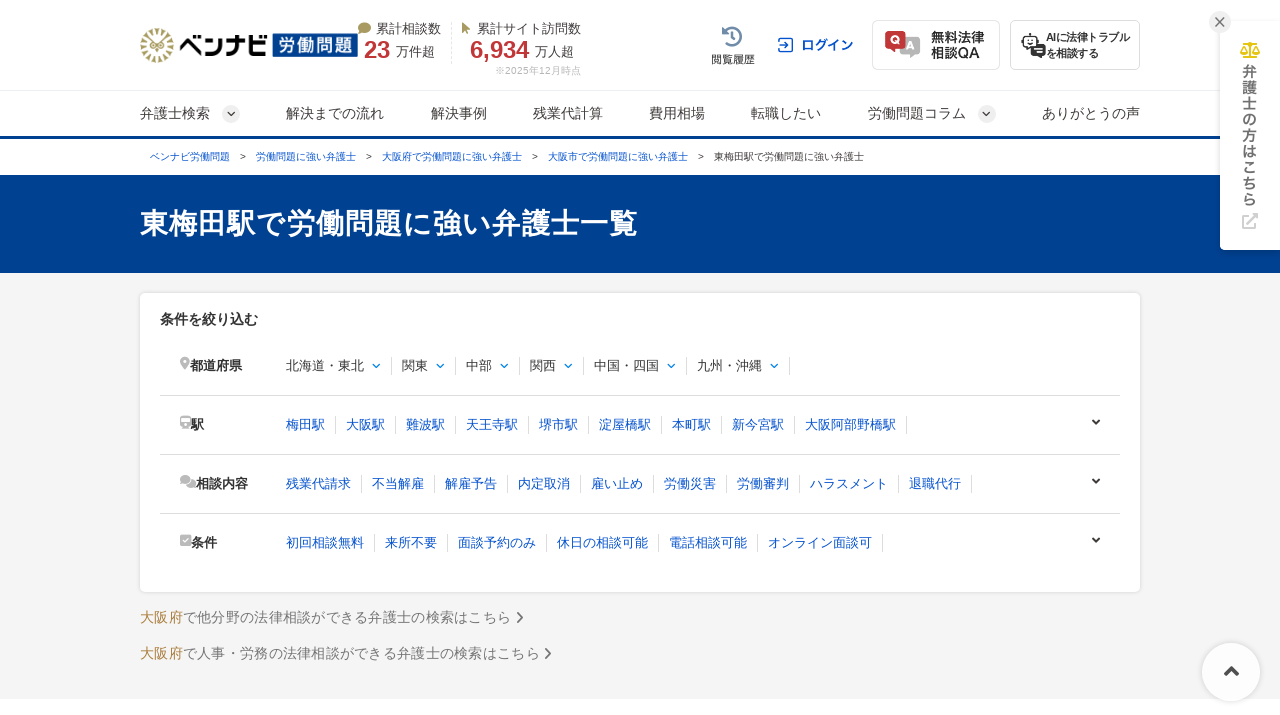

--- FILE ---
content_type: text/html; charset=UTF-8
request_url: https://roudou-pro.com/station/osaka/806/
body_size: 42084
content:
<!DOCTYPE html>
<html lang="ja" style="border: 0;">
<head>
  <!-- Google tag (gtag.js) -->
<script async src="https://www.googletagmanager.com/gtag/js?id=G-L6P3PSJHFR"></script>
<script>
  window.dataLayer = window.dataLayer || [];
  function gtag(){dataLayer.push(arguments);}
  gtag('js', new Date());

  gtag('config', 'G-L6P3PSJHFR');
</script>



<!-- Google Tag Manager -->
<script>(function(w,d,s,l,i){w[l]=w[l]||[];w[l].push({'gtm.start':
new Date().getTime(),event:'gtm.js'});var f=d.getElementsByTagName(s)[0],
j=d.createElement(s),dl=l!='dataLayer'?'&l='+l:'';j.async=true;j.src=
'https://www.googletagmanager.com/gtm.js?id='+i+dl;f.parentNode.insertBefore(j,f);
})(window,document,'script','dataLayer','GTM-58DMBL');</script>
<!-- End Google Tag Manager -->


  <!-- Google tag (gtag.js) -->
<script async src="https://www.googletagmanager.com/gtag/js?id=AW-10870241331"></script>
<script>
  window.dataLayer = window.dataLayer || [];
  function gtag(){dataLayer.push(arguments);}
  gtag('js', new Date());

  gtag('config', 'AW-10870241331');
</script>

  <!-- Google tag (gtag.js) -->
<script async src="https://www.googletagmanager.com/gtag/js?id=AW-970055480"></script>
<script>
  window.dataLayer = window.dataLayer || [];
  function gtag(){dataLayer.push(arguments);}
  gtag('js', new Date());

  gtag('config', 'AW-970055480');
</script>

<!-- Event snippet for 電話CV conversion page
In your html page, add the snippet and call gtag_report_conversion when someone clicks on the chosen link or button. -->
<script>
  function gtag_report_conversion(url) {
    var callback = function () {
      if (typeof(url) != 'undefined') {
        window.location = url;
      }
    };
    gtag('event', 'conversion', {
      'send_to': 'AW-970055480/MrLtCN3QlFYQuL7HzgM',
      'value': 1.0,
      'currency': 'JPY',
      'event_callback': callback
    });
    return false;
  }
</script>

  <meta charset="UTF-8">
  <meta name="referrer" content="no-referrer-when-downgrade"/>
  
  <meta charset="utf-8">
<title>東梅田駅の労働問題に強い弁護士一覧｜ベンナビ労働問題（旧：労働問題弁護士ナビ）</title>
<meta name="description" content="東梅田駅の労働問題に強い弁護士を探すなら【ベンナビ労働問題】。労働問題の解決実績が豊富な弁護士が見つかります。電話・メール相談受付。休日相談、オンライン面談可能、初回相談無料の弁護士事務所を多数掲載しているので、ぜひご利用ください。">
<link rel="canonical" href="https://roudou-pro.com/station/osaka/806/">
  
    <!-- Start VWO Async SmartCode -->
<script type='text/javascript'>
  window._vwo_code = window._vwo_code || (function(){
    var account_id=610808,
      settings_tolerance=2000,
      library_tolerance=2500,
      use_existing_jquery=false,
      is_spa=1,
      hide_element='body',

      /* DO NOT EDIT BELOW THIS LINE */
      f=false,d=document,code={use_existing_jquery:function(){return use_existing_jquery;},library_tolerance:function(){return library_tolerance;},finish:function(){if(!f){f=true;var a=d.getElementById('_vis_opt_path_hides');if(a)a.parentNode.removeChild(a);}},finished:function(){return f;},load:function(a){var b=d.createElement('script');b.src=a;b.type='text/javascript';b.innerText;b.onerror=function(){_vwo_code.finish();};d.getElementsByTagName('head')[0].appendChild(b);},init:function(){
          window.settings_timer=setTimeout(function () {_vwo_code.finish() },settings_tolerance);var a=d.createElement('style'),b=hide_element?hide_element+'{opacity:0 !important;filter:alpha(opacity=0) !important;background:none !important;}':'',h=d.getElementsByTagName('head')[0];a.setAttribute('id','_vis_opt_path_hides');a.setAttribute('type','text/css');if(a.styleSheet)a.styleSheet.cssText=b;else a.appendChild(d.createTextNode(b));h.appendChild(a);this.load('https://dev.visualwebsiteoptimizer.com/j.php?a='+account_id+'&u='+encodeURIComponent(d.URL)+'&f='+(+is_spa)+'&r='+Math.random());return settings_timer; }};window._vwo_settings_timer = code.init(); return code; }());
</script>
<!-- End VWO Async SmartCode -->


  <link rel="preload" href="https://use.fontawesome.com/releases/v6.4.2/css/all.css" as="style">
  <link rel="stylesheet" href="https://use.fontawesome.com/releases/v6.4.2/css/all.css" media="print" onload="this.media=&#39;all&#39;" />
    <link rel="stylesheet" href="/assets/reset-88f4c87859e7fdd1e35e9e80b2d604eca04c20edc8a188102704a4b054b26a78.css" media="screen" />
    <link rel="stylesheet" href="/assets/remodal-291e7de1c92e15c9f7369a5f6933dde32044ab7c0c02a510561dcbe0faed3b72.css" async="async" media="screen" />
    <link rel="stylesheet" href="/assets/remodal-default-theme-29dc91fc4a2c39d8197cd09c94e3cc6498405101c4238bfe4b6d202a733749b7.css" async="async" media="screen" />
    <link rel="stylesheet" href="/assets/all.min-be4a78edda22ca7bf2da729767d27a40720c1b13f22cfebce1273681444a98f7.css" media="screen" />
    <link rel="stylesheet" href="/assets/common-640ad1846319cf72c3317a7411177dea7d62dd6fd56dc4aca66b89b74438c880.css" media="screen" />
    <link rel="stylesheet" href="/assets/bennavi/common/style_only_layouts_pc-5ff41f9c33661be3cbfb518513d08b22f75ad6e89287b4dd8cb707b01d73cb63.css" media="screen" />
    <link rel="stylesheet" href="https://use.fontawesome.com/releases/v5.15.4/css/all.css" media="screen" />
    <link rel="stylesheet" href="/assets/toastr-66f951dd724bbe6235be2ac68663371628789d21d4a3a9df770745ee12139378.css" media="screen" />
    
      <link rel="stylesheet" href="/assets/front/offices/index/offices_index-df71bf009280e97c25cc7a6ff20d6feefb60f181d56f6586e95456643ca6fe8a.css" media="screen" />
  <link rel="stylesheet" href="/assets/office_list_tag-f2eb7871f3df9a57de6d460c453ab58ce4fc3c37b2f060733e833ca7051081f6.css" media="screen" />
  <link rel="stylesheet" href="/assets/office/office_pc-17a6de6a40f2fc33eff4e7df39636013b4c611298e1fe2254bef0fb3f66ed65b.css" media="screen" />
  <link rel="stylesheet" href="/assets/front/offices/legal_links-b4fcf9f6c1fa3b52af870775c71d3e9e2b34623396eb2e7558b65355373a5993.css" media="screen" />
  <link rel="stylesheet" href="/assets/common/index_paginate-c69dfe914294c96adc8fb8feb35440e380f7db4771f99e341019707d5c12831c.css" async="async" media="screen" />

  <link rel="stylesheet" href="/assets/front/offices/index/offices_index_header-560ca2bff52db7dbc6b08fac86ae1c763928165d905233117739737ed06231d2.css" media="screen" />

  <link rel="stylesheet" href="/assets/front/offices/index/offices_index_sub_header-8c2c1d3f39348a86451368e96279f5fa86a1184fce90c7a81a863426108c227f.css" media="screen" />

  <link rel="stylesheet" href="/assets/front/offices/index/offices_index_side_search-4e268208ddaff9391f6c185cb61e3b54134dfb7bcc9ef559fb1ce8303b99ef90.css" media="screen" />

  <link rel="stylesheet" href="/assets/front/offices/index/offices_index_qa-210aba578406a4bb300a1f32a32e74c7f33c04e1fdeec53f04f16efc517a6032.css" media="screen" />

  <link rel="stylesheet" href="/assets/front/offices/paid_list_parts-ec7f60dbc4b95df573702bbfad7577ab10c89be01b8d294c80f4661b9796b2ac.css" media="screen" />

  <link rel="stylesheet" href="/assets/front/offices/index/offices_index_qa-210aba578406a4bb300a1f32a32e74c7f33c04e1fdeec53f04f16efc517a6032.css" media="screen" />

  <link rel="stylesheet" href="/assets/front/offices/paid_list_parts-ec7f60dbc4b95df573702bbfad7577ab10c89be01b8d294c80f4661b9796b2ac.css" media="screen" />

  <link rel="stylesheet" href="/assets/front/offices/index/offices_index_qa-210aba578406a4bb300a1f32a32e74c7f33c04e1fdeec53f04f16efc517a6032.css" media="screen" />

  <link rel="stylesheet" href="/assets/front/offices/paid_list_parts-ec7f60dbc4b95df573702bbfad7577ab10c89be01b8d294c80f4661b9796b2ac.css" media="screen" />

  <link rel="stylesheet" href="/assets/front/offices/index/offices_index_qa-210aba578406a4bb300a1f32a32e74c7f33c04e1fdeec53f04f16efc517a6032.css" media="screen" />

  <link rel="stylesheet" href="/assets/front/offices/paid_list_parts-ec7f60dbc4b95df573702bbfad7577ab10c89be01b8d294c80f4661b9796b2ac.css" media="screen" />

  <link rel="stylesheet" href="/assets/front/offices/index/offices_index_qa-210aba578406a4bb300a1f32a32e74c7f33c04e1fdeec53f04f16efc517a6032.css" media="screen" />

  <link rel="stylesheet" href="/assets/front/offices/paid_list_parts-ec7f60dbc4b95df573702bbfad7577ab10c89be01b8d294c80f4661b9796b2ac.css" media="screen" />

  <link rel="stylesheet" href="/assets/front/offices/index/offices_index_qa-210aba578406a4bb300a1f32a32e74c7f33c04e1fdeec53f04f16efc517a6032.css" media="screen" />

  <link rel="stylesheet" href="/assets/front/offices/rich_list_parts-be812a484bc49e81dd47b207a4747b122d5fbb99d221e14ee74d082f017bccf7.css" media="screen" />

  <link rel="stylesheet" href="/assets/front/offices/index/offices_index_qa-210aba578406a4bb300a1f32a32e74c7f33c04e1fdeec53f04f16efc517a6032.css" media="screen" />

  <link rel="stylesheet" href="/assets/front/offices/rich_list_parts-be812a484bc49e81dd47b207a4747b122d5fbb99d221e14ee74d082f017bccf7.css" media="screen" />

  <link rel="stylesheet" href="/assets/front/offices/index/offices_index_qa-210aba578406a4bb300a1f32a32e74c7f33c04e1fdeec53f04f16efc517a6032.css" media="screen" />

  <link rel="stylesheet" href="/assets/front/offices/rich_list_parts-be812a484bc49e81dd47b207a4747b122d5fbb99d221e14ee74d082f017bccf7.css" media="screen" />

  <link rel="stylesheet" href="/assets/front/offices/index/offices_index_qa-210aba578406a4bb300a1f32a32e74c7f33c04e1fdeec53f04f16efc517a6032.css" media="screen" />

  <link rel="stylesheet" href="/assets/front/offices/rich_list_parts-be812a484bc49e81dd47b207a4747b122d5fbb99d221e14ee74d082f017bccf7.css" media="screen" />

  <link rel="stylesheet" href="/assets/front/offices/index/offices_index_qa-210aba578406a4bb300a1f32a32e74c7f33c04e1fdeec53f04f16efc517a6032.css" media="screen" />

  <link rel="stylesheet" href="/assets/front/offices/rich_list_parts-be812a484bc49e81dd47b207a4747b122d5fbb99d221e14ee74d082f017bccf7.css" media="screen" />

  <link rel="stylesheet" href="/assets/front/offices/index/offices_index_qa-210aba578406a4bb300a1f32a32e74c7f33c04e1fdeec53f04f16efc517a6032.css" media="screen" />

  <link rel="stylesheet" href="/assets/front/offices/rich_list_parts-be812a484bc49e81dd47b207a4747b122d5fbb99d221e14ee74d082f017bccf7.css" media="screen" />

  <link rel="stylesheet" href="/assets/front/offices/index/offices_index_qa-210aba578406a4bb300a1f32a32e74c7f33c04e1fdeec53f04f16efc517a6032.css" media="screen" />

  <link rel="stylesheet" href="/assets/front/offices/rich_list_parts-be812a484bc49e81dd47b207a4747b122d5fbb99d221e14ee74d082f017bccf7.css" media="screen" />

  <link rel="stylesheet" href="/assets/front/offices/index/offices_index_qa-210aba578406a4bb300a1f32a32e74c7f33c04e1fdeec53f04f16efc517a6032.css" media="screen" />

  <link rel="stylesheet" href="/assets/front/offices/rich_list_parts-be812a484bc49e81dd47b207a4747b122d5fbb99d221e14ee74d082f017bccf7.css" media="screen" />

  <link rel="stylesheet" href="/assets/front/offices/index/offices_index_qa-210aba578406a4bb300a1f32a32e74c7f33c04e1fdeec53f04f16efc517a6032.css" media="screen" />

  <link rel="stylesheet" href="/assets/front/offices/free_list_parts-3015f9db00b4e40de780faabf7a91eccb6938756078022cf0edbaeff5d631959.css" media="screen" />

  <link rel="stylesheet" href="/assets/front/offices/index/offices_index_qa-210aba578406a4bb300a1f32a32e74c7f33c04e1fdeec53f04f16efc517a6032.css" media="screen" />

  <link rel="stylesheet" href="/assets/front/offices/free_list_parts-3015f9db00b4e40de780faabf7a91eccb6938756078022cf0edbaeff5d631959.css" media="screen" />

  <link rel="stylesheet" href="/assets/front/offices/index/offices_index_case_qa-c91d66de6b747676708023b3f3cd611d09af28b8ab65b8b715dda33ebfd78a5f.css" media="screen" />
  <link rel="stylesheet" href="/assets/common/about_order-c306e62dbbb22e147e5bf5054e5040fb658ec1a3d5d5059a576b3016198b8b30.css" media="screen" />

  <link rel="stylesheet" href="/assets/front/offices/office_qa_accordion_pc-f09b7cb940cfa639241a45f3c181506f1ede1ef69bb66c1a6478762215cea855.css" media="screen" />

  <link rel="stylesheet" href="/assets/front/offices/office_qa_accordion_pc-f09b7cb940cfa639241a45f3c181506f1ede1ef69bb66c1a6478762215cea855.css" media="screen" />

  <link rel="stylesheet" href="/assets/front/offices/office_qa_accordion_pc-f09b7cb940cfa639241a45f3c181506f1ede1ef69bb66c1a6478762215cea855.css" media="screen" />

  <link rel="stylesheet" href="/assets/front/offices/office_qa_accordion_pc-f09b7cb940cfa639241a45f3c181506f1ede1ef69bb66c1a6478762215cea855.css" media="screen" />

  <link rel="stylesheet" href="/assets/front/offices/office_qa_accordion_pc-f09b7cb940cfa639241a45f3c181506f1ede1ef69bb66c1a6478762215cea855.css" media="screen" />

    <!-- Javaecript -->
    <script src="/assets/jquery-c52420a22e9d9ec672c14cc5e3502e2619204bb10e61c423ed036963daf5f49f.js"></script>
    <script src="/assets/jquery-ui-72675d1ba1894845a328b510f5486b794fc7e6ca184876681b51e9bd65cf565f.js"></script>
    <script src="/assets/jquery_ujs-8d03233d171001a2ff0dfbf0068a6ed41c66408366f15fa83e989c4c0d15cb81.js"></script>
    <script src="/assets/toastr-21c8547a0a5a4bc0032ad23dae1dc93f72d7647cfb82ff526970088b73fd947f.js"></script>
    <script src="/assets/remodal.min-2d3e9ee946d9c4eb8c5d1d7d29e31f179d732ec51fadc6ac9dabbc25b5307510.js"></script>
    <script src="/assets/bookmark-6b17572990e74033c9550aa37e9129364097ad2d0bdca3a9de0e9d4fe62a1854.js"></script>
    <script src="/assets/common-99c194c4435d44efb65e7cb6c3f4c0e42a305d69b2fdfa45cee565a56dfb9fb6.js"></script>
  <meta name="csrf-param" content="authenticity_token" />
<meta name="csrf-token" content="kGQ-7fOZKgk-Ehyhnq9Ouee6XaRu9DY77AC2GptaTakERs2OnohZY7tBgv-dZeFV1FYfIEXbTOOCQ4ByimCmIg" />
  <link rel="icon" type="image/x-icon" href="/assets/favicon-52103e9e2e2a04850ce23101d2ee1ba73780f78f83c5b398d60a583c6d7863b3.ico" />

  <script src="/assets/front/add_utm_parameter-8fe4424719b780eca04b80212f4004861129894b4f249d46256d0bac8996f84a.js"></script>

    <script src="/assets/offices/office_top_search_filter_pc-8ce235fe10427cef104e5de1ee6204b0d0752a7f4cade8d2edea0109f8b71557.js" defer="defer"></script>
  <script src="/assets/offices/index_search-967453548e21332d19ca2f91b7f5a2407133f0dc2939e29fe361b106aa6467d4.js" defer="defer"></script>
  <script src="/assets/offices/index-a28f00b643732bf37d79a532ac442394e03b5f4a2f9e8d7c5c354d4089fac2aa.js" defer="defer"></script>
  <script>
    $(function() {
      $('.office-pictures-tiny').on('click', function() {
        const index = $(this).attr('class').split(' ')[1].split('--')[1];
        $(this).parents('.office-detail__pictures').find('.office-pictures-large').each(function(i) {
          $(this).css('display', i === parseInt(index) - 1 ? 'block' : 'none');
        });
      });
    });
  </script>
  <script>
    $(function() {
      $('.office-pictures-tiny').on('click', function() {
        const index = $(this).attr('class').split(' ')[1].split('--')[1];
        $(this).parents('.office-detail__pictures').find('.office-pictures-large').each(function(i) {
          $(this).css('display', i === parseInt(index) - 1 ? 'block' : 'none');
        });
      });
    });
  </script>
  <script>
    $(function() {
      $('.office-pictures-tiny').on('click', function() {
        const index = $(this).attr('class').split(' ')[1].split('--')[1];
        $(this).parents('.office-detail__pictures').find('.office-pictures-large').each(function(i) {
          $(this).css('display', i === parseInt(index) - 1 ? 'block' : 'none');
        });
      });
    });
  </script>
  <script>
    $(function() {
      $('.office-pictures-tiny').on('click', function() {
        const index = $(this).attr('class').split(' ')[1].split('--')[1];
        $(this).parents('.office-detail__pictures').find('.office-pictures-large').each(function(i) {
          $(this).css('display', i === parseInt(index) - 1 ? 'block' : 'none');
        });
      });
    });
  </script>
  <script>
    $(function() {
      $('.office-pictures-tiny').on('click', function() {
        const index = $(this).attr('class').split(' ')[1].split('--')[1];
        $(this).parents('.office-detail__pictures').find('.office-pictures-large').each(function(i) {
          $(this).css('display', i === parseInt(index) - 1 ? 'block' : 'none');
        });
      });
    });
  </script>
  <script>
    $(function() {
      $('.office-pictures-tiny').on('click', function() {
        const index = $(this).attr('class').split(' ')[1].split('--')[1];
        $(this).parents('.office-detail__pictures').find('.office-pictures-large').each(function(i) {
          $(this).css('display', i === parseInt(index) - 1 ? 'block' : 'none');
        });
      });
    });
  </script>
  <script>
    $(function() {
      $('.office-pictures-tiny').on('click', function() {
        const index = $(this).attr('class').split(' ')[1].split('--')[1];
        $(this).parents('.office-detail__pictures').find('.office-pictures-large').each(function(i) {
          $(this).css('display', i === parseInt(index) - 1 ? 'block' : 'none');
        });
      });
    });
  </script>
  <script>
    $(function() {
      $('.office-pictures-tiny').on('click', function() {
        const index = $(this).attr('class').split(' ')[1].split('--')[1];
        $(this).parents('.office-detail__pictures').find('.office-pictures-large').each(function(i) {
          $(this).css('display', i === parseInt(index) - 1 ? 'block' : 'none');
        });
      });
    });
  </script>
  <script>
    $(function() {
      $('.office-pictures-tiny').on('click', function() {
        const index = $(this).attr('class').split(' ')[1].split('--')[1];
        $(this).parents('.office-detail__pictures').find('.office-pictures-large').each(function(i) {
          $(this).css('display', i === parseInt(index) - 1 ? 'block' : 'none');
        });
      });
    });
  </script>
  <script>
    $(function() {
      $('.office-pictures-tiny').on('click', function() {
        const index = $(this).attr('class').split(' ')[1].split('--')[1];
        $(this).parents('.office-detail__pictures').find('.office-pictures-large').each(function(i) {
          $(this).css('display', i === parseInt(index) - 1 ? 'block' : 'none');
        });
      });
    });
  </script>
  <script>
    $(function() {
      $('.office-pictures-tiny').on('click', function() {
        const index = $(this).attr('class').split(' ')[1].split('--')[1];
        $(this).parents('.office-detail__pictures').find('.office-pictures-large').each(function(i) {
          $(this).css('display', i === parseInt(index) - 1 ? 'block' : 'none');
        });
      });
    });
  </script>
  <script>
    $(function() {
      $('.office-pictures-tiny').on('click', function() {
        const index = $(this).attr('class').split(' ')[1].split('--')[1];
        $(this).parents('.office-detail__pictures').find('.office-pictures-large').each(function(i) {
          $(this).css('display', i === parseInt(index) - 1 ? 'block' : 'none');
        });
      });
    });
  </script>
  <script>
    $(function() {
      $('.office-pictures-tiny').on('click', function() {
        const index = $(this).attr('class').split(' ')[1].split('--')[1];
        $(this).parents('.office-detail__pictures').find('.office-pictures-large').each(function(i) {
          $(this).css('display', i === parseInt(index) - 1 ? 'block' : 'none');
        });
      });
    });
  </script>
  <script>
    $(function() {
      $('.office-pictures-tiny').on('click', function() {
        const index = $(this).attr('class').split(' ')[1].split('--')[1];
        $(this).parents('.office-detail__pictures').find('.office-pictures-large').each(function(i) {
          $(this).css('display', i === parseInt(index) - 1 ? 'block' : 'none');
        });
      });
    });
  </script>
  <script>
    $(function() {
      $('.office-pictures-tiny').on('click', function() {
        const index = $(this).attr('class').split(' ')[1].split('--')[1];
        $(this).parents('.office-detail__pictures').find('.office-pictures-large').each(function(i) {
          $(this).css('display', i === parseInt(index) - 1 ? 'block' : 'none');
        });
      });
    });
  </script>

    <script type="application/ld+json">
{
  "@context":"https://schema.org",
  "@type":"ItemList",
  "itemListElement":[
    {
      "@type":"ListItem",
      "position":1,
      "item":{
        "@type":"LegalService",
        "name":"【残業代請求/相談料0円】ベリーベスト法律事務所",
        "image":["https://s3-ap-northeast-1.amazonaws.com/navi-admin-prod/system/images/1339/office_info_202508191015_13391.jpg", "https://s3-ap-northeast-1.amazonaws.com/navi-admin-prod/system/images/1339/office_info_202412101934_13392.jpg", "https://s3-ap-northeast-1.amazonaws.com/navi-admin-prod/system/images/1339/office_info_202412101934_13393.jpg"],
        "url":"https://roudou-pro.com/offices/175/"
      }
    }
    ,{
      "@type":"ListItem",
      "position":2,
      "item":{
        "@type":"LegalService",
        "name":"【残業代の請求なら】弁護士法人勝浦総合法律事務所",
        "image":["https://s3-ap-northeast-1.amazonaws.com/navi-admin-prod/system/images/1195/office_info_202504031556_11951.jpg", "https://s3-ap-northeast-1.amazonaws.com/roudou-prod/system/images/29/office_info_292.jpg?20180507152155", "https://s3-ap-northeast-1.amazonaws.com/roudou-prod/system/images/29/office_info_293.jpg?20180507152155"],
        "url":"https://roudou-pro.com/offices/29/"
      }
    }
    ,{
      "@type":"ListItem",
      "position":3,
      "item":{
        "@type":"LegalService",
        "name":"【不当に解雇されたら】弁護士法人勝浦総合法律事務所",
        "image":["https://s3-ap-northeast-1.amazonaws.com/navi-admin-prod/system/images/2939/office_info_202504031606_29391.jpg", "https://s3-ap-northeast-1.amazonaws.com/navi-admin-prod/system/images/2939/office_info_202008121731_29392.jpg", "https://s3-ap-northeast-1.amazonaws.com/navi-admin-prod/system/images/2939/office_info_202008121731_29393.jpg"],
        "url":"https://roudou-pro.com/offices/275/"
      }
    }
    ,{
      "@type":"ListItem",
      "position":4,
      "item":{
        "@type":"LegalService",
        "name":"【労災事故に遭ったら】弁護士法人勝浦総合法律事務所",
        "image":["https://s3-ap-northeast-1.amazonaws.com/navi-admin-prod/system/images/3197/office_info_202504031606_31971.jpg", "https://s3-ap-northeast-1.amazonaws.com/navi-admin-prod/system/images/3197/office_info_202106230930_31972.jpg", "https://s3-ap-northeast-1.amazonaws.com/navi-admin-prod/system/images/3197/office_info_202106230930_31973.jpg"],
        "url":"https://roudou-pro.com/offices/377/"
      }
    }
    ,{
      "@type":"ListItem",
      "position":5,
      "item":{
        "@type":"LegalService",
        "name":"冠木克彦法律事務所",
        "image":["https://s3-ap-northeast-1.amazonaws.com/navi-admin-prod/system/images/11790/office_info_202502281655_117901.jpg", "https://s3-ap-northeast-1.amazonaws.com/navi-admin-prod/system/images/11790/office_info_202502281655_117902.jpg", "https://s3-ap-northeast-1.amazonaws.com/navi-admin-prod/system/images/11790/office_info_202502281655_117903.jpg"],
        "url":"https://roudou-pro.com/offices/654/"
      }
    }
    ,{
      "@type":"ListItem",
      "position":6,
      "item":{
        "@type":"LegalService",
        "name":"久松法律事務所",
        "image":["https://s3-ap-northeast-1.amazonaws.com/roudou-prod/system/images/169/office_info_1691.jpg?20180507152155", "https://s3-ap-northeast-1.amazonaws.com/roudou-prod/system/images/169/office_info_1692.jpg?20180507152155", "https://s3-ap-northeast-1.amazonaws.com/roudou-prod/system/images/169/office_info_1693.jpg?20180507152155"],
        "url":"https://roudou-pro.com/offices/169/"
      }
    }
    ,{
      "@type":"ListItem",
      "position":7,
      "item":{
        "@type":"LegalService",
        "name":"【来所不要/全国対応】大阪支店　アディーレ法律事務所",
        "image":["https://s3-ap-northeast-1.amazonaws.com/navi-admin-prod/system/images/1219/office_info_202101121821_12191.jpg", "https://s3-ap-northeast-1.amazonaws.com/navi-admin-prod/system/images/1219/office_info_202101121821_12192.jpg", "https://s3-ap-northeast-1.amazonaws.com/navi-admin-prod/system/images/1219/office_info_202108051504_12193.jpg"],
        "url":"https://roudou-pro.com/offices/53/"
      }
    }
    ,{
      "@type":"ListItem",
      "position":8,
      "item":{
        "@type":"LegalService",
        "name":"北大阪総合法律事務所",
        "image":["https://s3-ap-northeast-1.amazonaws.com/navi-admin-prod/system/images/3429/office_info_202103031713_34291.jpg", "https://s3-ap-northeast-1.amazonaws.com/navi-admin-prod/system/images/3429/office_info_202103031713_34292.jpg", "https://s3-ap-northeast-1.amazonaws.com/navi-admin-prod/system/images/3429/office_info_202103031713_34293.jpg"],
        "url":"https://roudou-pro.com/offices/320/"
      }
    }
    ,{
      "@type":"ListItem",
      "position":9,
      "item":{
        "@type":"LegalService",
        "name":"法律事務所プリウス",
        "image":["https://s3-ap-northeast-1.amazonaws.com/navi-admin-prod/system/images/3963/office_info_202105191513_39631.jpg", "https://s3-ap-northeast-1.amazonaws.com/navi-admin-prod/system/images/3963/office_info_202105191513_39632.jpg", "https://s3-ap-northeast-1.amazonaws.com/navi-admin-prod/system/images/3963/office_info_202105191513_39633.jpg"],
        "url":"https://roudou-pro.com/offices/376/"
      }
    }
    ,{
      "@type":"ListItem",
      "position":10,
      "item":{
        "@type":"LegalService",
        "name":"弁護士 荒井 淳平",
        "image":["https://s3-ap-northeast-1.amazonaws.com/navi-admin-prod/system/images/3918/office_info_202105101128_39181.jpeg", "https://s3-ap-northeast-1.amazonaws.com/navi-admin-prod/system/images/3918/office_info_202105101128_39182.jpeg", "https://s3-ap-northeast-1.amazonaws.com/navi-admin-prod/system/images/3918/office_info_202105101128_39183.jpeg"],
        "url":"https://roudou-pro.com/offices/350/"
      }
    }
    ,{
      "@type":"ListItem",
      "position":11,
      "item":{
        "@type":"LegalService",
        "name":"村井法律事務所",
        "image":["https://s3-ap-northeast-1.amazonaws.com/navi-admin-prod/system/images/13261/office_info_202509170931_132611.jpg", "https://s3-ap-northeast-1.amazonaws.com/navi-admin-prod/system/images/13261/office_info_202509170931_132612.jpg", "https://s3-ap-northeast-1.amazonaws.com/navi-admin-prod/system/images/13261/office_info_202509170931_132613.jpg"],
        "url":"https://roudou-pro.com/offices/687/"
      }
    }
    ,{
      "@type":"ListItem",
      "position":12,
      "item":{
        "@type":"LegalService",
        "name":"影山法律事務所【面談予約専用窓口】",
        "image":["https://s3-ap-northeast-1.amazonaws.com/navi-admin-prod/system/images/1380/office_info_202212051841_13801.jpg", "https://s3-ap-northeast-1.amazonaws.com/navi-admin-prod/system/images/1380/office_info_202112271522_13802.jpg", "https://s3-ap-northeast-1.amazonaws.com/navi-admin-prod/system/images/1380/office_info_13803.jpg"],
        "url":"https://roudou-pro.com/offices/221/"
      }
    }
    ,{
      "@type":"ListItem",
      "position":13,
      "item":{
        "@type":"LegalService",
        "name":"弁護士 熊本 健人（磯野・熊本法律事務所）",
        "image":["https://s3-ap-northeast-1.amazonaws.com/navi-admin-prod/system/images/7858/office_info_202304191715_78581.jpg", "https://s3-ap-northeast-1.amazonaws.com/navi-admin-prod/system/images/7858/office_info_202304191715_78582.jpg", "https://s3-ap-northeast-1.amazonaws.com/navi-admin-prod/system/images/7858/office_info_202412191914_78583.jpg"],
        "url":"https://roudou-pro.com/offices/528/"
      }
    }
    ,{
      "@type":"ListItem",
      "position":14,
      "item":{
        "@type":"LegalService",
        "name":"同心法律事務所",
        "image":[],
        "url":"https://roudou-pro.com/offices/20/"
      }
    }
    ,{
      "@type":"ListItem",
      "position":15,
      "item":{
        "@type":"LegalService",
        "name":"阪神総合法律事務所",
        "image":[],
        "url":"https://roudou-pro.com/offices/229/"
      }
    }
  ]
}
</script>

  <script type="application/ld+json">
{
"@context": "http://schema.org",
"@type": "BreadcrumbList",
"itemListElement": [
{
"@type": "ListItem",
"position": "1",
"item": {
"@id": "https://roudou-pro.com/",
"name": "ベンナビ労働問題"
}
}
,{
"@type": "ListItem",
"position": "2",
"item": {
"@id": "https://roudou-pro.com/search/",
"name": "労働問題に強い弁護士"
}
}
,{
"@type": "ListItem",
"position": "3",
"item": {
"@id": "https://roudou-pro.com/search/osaka/",
"name": "大阪府で労働問題に強い弁護士"
}
}
,{
"@type": "ListItem",
"position": "4",
"item": {
"@id": "https://roudou-pro.com/search/osaka/osakafu-osakashi/",
"name": "大阪市で労働問題に強い弁護士"
}
}
,{
"@type": "ListItem",
"position": "5",
"item": {
"@id": "https://roudou-pro.com/station/osaka/806/",
"name": "東梅田駅で労働問題に強い弁護士"
}
}
]
}
</script>


  <!-- LINE Tag Base Code -->
<!-- Do Not Modify -->
<script>
  (function(g,d,o){
    g._ltq=g._ltq||[];g._lt=g._lt||function(){g._ltq.push(arguments)};
    var h=location.protocol==='https:'?'https://d.line-scdn.net':'http://d.line-cdn.net';
    var s=d.createElement('script');s.async=1;
    s.src=o||h+'/n/line_tag/public/release/v1/lt.js';
    var t=d.getElementsByTagName('script')[0];t.parentNode.insertBefore(s,t);
  })(window, document);
  _lt('init', {
    customerType: 'lap',
    tagId: 'b475ab7a-d2e1-4133-914d-2e9ad4ab16c8'
  });
  _lt('send', 'pv', ['b475ab7a-d2e1-4133-914d-2e9ad4ab16c8']);
</script>
<noscript>
  <img height="1" width="1" style="display:none"
       src="https://tr.line.me/tag.gif?c_t=lap&t_id=b475ab7a-d2e1-4133-914d-2e9ad4ab16c8&e=pv&noscript=1" />
</noscript>
<!-- End LINE Tag Base Code -->

<!-- LINE Tag Base Code -->
<!-- Do Not Modify -->
<script>
  (function(g,d,o){
    g._ltq=g._ltq||[];g._lt=g._lt||function(){g._ltq.push(arguments)};
    var h=location.protocol==='https:'?'https://d.line-scdn.net':'http://d.line-cdn.net';
    var s=d.createElement('script');s.async=1;
    s.src=o||h+'/n/line_tag/public/release/v1/lt.js';
    var t=d.getElementsByTagName('script')[0];t.parentNode.insertBefore(s,t);
  })(window, document);
  _lt('init', {
    customerType: 'account',
    tagId: '9d109375-b95f-4a9b-84de-e27be25671ba'
  });
  _lt('send', 'pv', ['9d109375-b95f-4a9b-84de-e27be25671ba']);
</script>
<noscript>
  <img height="1" width="1" style="display:none"
       src="https://tr.line.me/tag.gif?c_t=lap&t_id=9d109375-b95f-4a9b-84de-e27be25671ba&e=pv&noscript=1" />
</noscript>
<!-- End LINE Tag Base Code -->

  
    <script type='text/javascript' src='https://js.crossees.com/csslp.js' async></script>
  <script>
    felmat_report_conversion=function(uqid){
      var fmcvtag = document.createElement('script');
      fmcvtag.src = 'https://js.felmat.net/fmcv.js?adid=G8092S&uqid=' + uqid;
      var fmsc = document.getElementsByTagName('script')[0];
      fmsc.parentNode.insertBefore(fmcvtag, fmsc);
    };
  </script>

  <script src="https://www.google.com/recaptcha/api.js?render=6LfLcHEmAAAAAMdVJ1BEKq8vBKo8Wkytd_Evxz8m"></script>
  <style>
    .grecaptcha-badge { visibility: hidden; }
  </style>
  <!-- Google 電話CVタグ -->
<script type="text/javascript">
  /* <![CDATA[ */
  goog_snippet_vars = function() {
    var w = window;
    w.google_conversion_id = 970055480;
    w.google_conversion_label = "MrLtCN3QlFYQuL7HzgM";
    w.google_conversion_value = 1.00;
    w.google_conversion_currency = "JPY";
    w.google_remarketing_only = false;
  }
  // DO NOT CHANGE THE CODE BELOW.
  goog_report_conversion = function(url) {
    goog_snippet_vars();
    window.google_conversion_format = "3";
    window.google_is_call = true;
    var opt = new Object();
    opt.onload_callback = function() {
    if (typeof(url) != 'undefined') {
      window.location = url;
    }
  }
  var conv_handler = window['google_trackConversion'];
  if (typeof(conv_handler) == 'function') {
    conv_handler(opt);
  }
}
/* ]]> */
</script>
<script type="text/javascript"
  src="//www.googleadservices.com/pagead/conversion_async.js">
</script>

<!-- Yahoo 電話CVタグ -->
<script type="text/javascript">
  /* <![CDATA[ */
  yahoo_snippet_vars = function() {
    var w = window;
    w.yahoo_conversion_id = 1000120884;
    w.yahoo_conversion_label = "dNMtCP2LvgkQ66PKywM";
    w.yahoo_conversion_value = 0;
    w.yahoo_remarketing_only = false;
  }
  // IF YOU CHANGE THE CODE BELOW, THIS CONVERSION TAG MAY NOT WORK.
  yahoo_report_conversion = function(url) {
    yahoo_snippet_vars();
    window.yahoo_conversion_format = "3";
    window.yahoo_is_call = true;
    var opt = new Object();
    opt.onload_callback = function() {
      if (typeof(url) != 'undefined') {
        window.location = url;
      }
    }
    var conv_handler = window['yahoo_trackConversion'];
    if (typeof(conv_handler) == 'function') {
      conv_handler(opt);
    }
  }
/* ]]> */
</script>
<script type="text/javascript"
  src="https://i.yimg.jp/images/listing/tool/cv/conversion_async.js">
</script>
</head>
<body class="offices-class offices-search-class ">
<!-- Google Tag Manager (noscript) -->
<noscript><iframe src="https://www.googletagmanager.com/ns.html?id=GTM-58DMBL" height="0" width="0" style="display:none;visibility:hidden"></iframe></noscript>
<!-- End Google Tag Manager (noscript) -->


  <div class="bennavi-header-wrap">
    <!-- ▼HEADER -->
<header class="bennavi-header" id="header">
  <div class="header-container">
    <div class="header-content">
      <div class="media-name">
        <a class="" href="/">
          <picture>
              <img decoding="async" alt="ベンナビ｜労働問題" class="media-logo" src="/assets/bennavi/media_logo-fdf6d0e9c880295b4e8946265de76e615d24db015511a66945bf687b7e09767c.png" width="218" height="35" />
          </picture>
</a>      </div>
      <div class="media-achievement">
        <div class="media-achievement-items">
          <div class="achievement-item">
            <div class="item-label">
              <i class="fa-solid fa-comment"></i>累計相談数
            </div>
            <div class="item-value">
              <div class="value-count">23</div>
              万件超
            </div>
          </div>
          <div class="achievement-item">
            <div class="item-label">
              <i class="fa-solid fa-arrow-pointer"></i>累計サイト訪問数
            </div>
            <div class="item-value">
              <div class="value-count">6,934</div>
              万人超
            </div>
          </div>
        </div>

        <div class="achievement-item--aside">
          <div class="achievement-footnote">※2025年12月時点</div>
        </div>
      </div>
      <div class="header__user-menu">
        <div class="user-menu user-menu--logged-in">
            <a class="user-menu__item item--history--non-login" href="/history/"><img alt="閲覧履歴" class="user-menu__item-image" src="/assets/common/user_menu/button_history-1744b00c50312bd3bbc4766aa1e2bd30a24a5d8d140ceb7fb1d16384d51ff1dd.png" /></a>
            <a class="user-menu__item item--log-in" href="/users/sign_in/"><img alt="ログイン" class="user-menu__item-image" src="/assets/common/user_menu/button_login-0f88c556b84998fd28f733ea1cff99ca7c41098f2feab492a43d07705443aea2.png" /></a>
          <a class="user-menu__item item--qa" href="/users/sign_up/"><img decoding="async" alt="無料法律相談Q&amp;A" class="user-menu__item-image" src="/assets/common/user_menu/button_qa-6d80c1a902d5ee8e0f3b83b72b9c4a3d4eac20de7b56d4b57440d6107128ba04.png" /></a>

          <a target="_blank" class="user-menu__item item--chatbot" href="https://bennavi.jp/lp_line_chatbot/">
            <img decoding="async" alt="" class="icon-chatbot" src="/assets/common/user_menu/icon_chatbot-4bfd36f32e2a15cf029343691ca8846ea6f544c2a55547f44653361d760bb744.png" width="25" height="25" />
            <div class="item-label">AIに法律トラブル<br>を相談する</div>
</a>
        </div>
      </div>
    </div>
  </div>

  <nav class="header-global-nav">
    <div class="header-container">
      <div class="global-nav__guide-post">
        <ul class="global-nav nav--lv1">
          <li id="search_offices" class="multi-level">
            弁護士検索
          </li>
          <li>
            <a class="" href="/#inpage-flow">解決までの流れ</a>
          </li>
          <li>
            <a class="" href="/cases/">解決事例</a>
          </li>
          <li>
            <a class="" href="/calculator/">残業代計算</a>
          </li>
          <li>
            <a class="" href="/#inpage-price">費用相場</a>
          </li>
          <li>
            <a target="_blank" rel="nofollow sponsored noopener" class="" href="https://tenshokuagent-pro.com/ranking/?from=https://roudou-pro.com/station/osaka/806/">転職したい</a>
          </li>
          <li id="media_columns" class="multi-level">
            労働問題コラム
          </li>
          <li>
            <a class="" href="/testimonials/">ありがとうの声</a>
          </li>
        </ul>
        <div id="search_offices_popover" class="search-offices-popover">
          <div class="popover-notch__guide-post">
            <ul id="search_offices_lv2" class="nav--lv2">
              <li id="search_offices_by_prefectures" class="">
                都道府県から探す
              </li>
              <li id="search_offices_by_metropolis" class="">
                主要都市から探す
              </li>
              <li id="search_offices_by_23wrads" class="">
                東京23区から探す
              </li>
              <li id="search_offices_by_problems" class="">
                相談内容から探す
              </li>
            </ul>
            <ul id="search_offices_lv3" class="nav--lv3">
              <li id="search_offices_by_region1" class="">
                北海道・東北
              </li>
              <li id="search_offices_by_region2" class="">
                関東
              </li>
              <li id="search_offices_by_region3" class="">
                北陸・甲信越
              </li>
              <li id="search_offices_by_region4" class="">
                東海
              </li>
              <li id="search_offices_by_region5" class="">
                関西
              </li>
              <li id="search_offices_by_region6" class="">
                中国・四国
              </li>
              <li id="search_offices_by_region7" class="">
                九州・沖縄
              </li>
            </ul>
            <ul id="search_offices_lv3_metroplis" class="nav--lv3 multi-col--2">
                <li>
                  <a href="/search/hokkaido/hokkaido-sapporoshi/">札幌市</a>
                </li>
                <li>
                  <a href="/search/miyagi/miyagiken-sendaishi/">仙台市</a>
                </li>
                <li>
                  <a href="/search/saitama/saitamaken-saitamashi/">さいたま市</a>
                </li>
                <li>
                  <a href="/search/chiba/chibaken-chibashi/">千葉市</a>
                </li>
                <li>
                  <a href="/search/kanagawa/kanagawaken-kawasakishi/">川崎市</a>
                </li>
                <li>
                  <a href="/search/kanagawa/kanagawaken-yokohamashi/">横浜市</a>
                </li>
                <li>
                  <a href="/search/niigata/niigataken-niigatashi/">新潟市</a>
                </li>
                <li>
                  <a href="/search/shizuoka/shizuokaken-shizuokashi/">静岡市</a>
                </li>
                <li>
                  <a href="/search/shizuoka/shizuokaken-hamamatsushi/">浜松市</a>
                </li>
                <li>
                  <a href="/search/aichi/aichiken-nagoyashi/">名古屋市</a>
                </li>
                <li>
                  <a href="/search/kyoto/kyotofu-kyotoshi/">京都市</a>
                </li>
                <li>
                  <a href="/search/osaka/osakafu-osakashi/">大阪市</a>
                </li>
                <li>
                  <a href="/search/osaka/osakafu-sakaishi/">堺市</a>
                </li>
                <li>
                  <a href="/search/hyogo/hyogoken-kobeshi/">神戸市</a>
                </li>
                <li>
                  <a href="/search/okayama/okayamaken-okayamashi/">岡山市</a>
                </li>
                <li>
                  <a href="/search/hiroshima/hiroshimaken-hiroshimashi/">広島市</a>
                </li>
                <li>
                  <a href="/search/fukuoka/fukuokaken-kitakyushushi/">北九州市</a>
                </li>
                <li>
                  <a href="/search/fukuoka/fukuokaken-fukuokashi/">福岡市</a>
                </li>
                <li>
                  <a href="/search/kumamoto/kumamotoken-kumamotoshi/">熊本市</a>
                </li>
            </ul>
            <ul id="search_offices_lv3_23wrads" class="nav--lv3 multi-col--2">
                <li id="" class="">
                  <a href="/search/tokyo/tokyoto-bunkyoku/" class="fal-bl-23wds">文京区</a>
                </li>
                <li id="" class="">
                  <a href="/search/tokyo/tokyoto-shibuyaku/" class="fal-bl-23wds">渋谷区</a>
                </li>
                <li id="" class="">
                  <a href="/search/tokyo/tokyoto-shinjukuku/" class="fal-bl-23wds">新宿区</a>
                </li>
                <li id="" class="">
                  <a href="/search/tokyo/tokyoto-chuoku/" class="fal-bl-23wds">中央区</a>
                </li>
                <li id="" class="">
                  <a href="/search/tokyo/tokyoto-minatoku/" class="fal-bl-23wds">港区</a>
                </li>
                <li id="" class="">
                  <a href="/search/tokyo/tokyoto-adachiku/" class="fal-bl-23wds">足立区</a>
                </li>
                <li id="" class="">
                  <a href="/search/tokyo/tokyoto-toshimaku/" class="fal-bl-23wds">豊島区</a>
                </li>
                <li id="" class="">
                  <a href="/search/tokyo/tokyoto-chiyodaku/" class="fal-bl-23wds">千代田区</a>
                </li>
                <li id="" class="">
                  <a href="/search/tokyo/tokyoto-katsushikaku/" class="fal-bl-23wds">葛飾区</a>
                </li>
                <li id="" class="">
                  <a href="/search/tokyo/tokyoto-meguroku/" class="fal-bl-23wds">目黒区</a>
                </li>
                <li id="" class="">
                  <a href="/search/tokyo/tokyoto-nerimaku/" class="fal-bl-23wds">練馬区</a>
                </li>
                <li id="" class="">
                  <a href="/search/tokyo/tokyoto-kotoku/" class="fal-bl-23wds">江東区</a>
                </li>
                <li id="" class="">
                  <a href="/search/tokyo/tokyoto-arakawaku/" class="fal-bl-23wds">荒川区</a>
                </li>
                <li id="" class="">
                  <a href="/search/tokyo/tokyoto-suginamiku/" class="fal-bl-23wds">杉並区</a>
                </li>
                <li id="" class="">
                  <a href="/search/tokyo/tokyoto-shinagawaku/" class="fal-bl-23wds">品川区</a>
                </li>
            </ul>
            <ul id="search_offices_lv3_problems" class="nav--lv3 multi-col--2">
                <li>
                  <a href="/search/zangyoudai/">残業代請求</a>
                </li>
                <li>
                  <a href="/search/futoukaiko/">不当解雇</a>
                </li>
                <li>
                  <a href="/search/kaikoyokoku/">解雇予告</a>
                </li>
                <li>
                  <a href="/search/naiteitorikeshi/">内定取消</a>
                </li>
                <li>
                  <a href="/search/yatoidome/">雇い止め</a>
                </li>
                <li>
                  <a href="/search/roudousaigai/">労働災害</a>
                </li>
                <li>
                  <a href="/search/roudoushinpan/">労働審判</a>
                </li>
                <li>
                  <a href="/search/harassment/">ハラスメント</a>
                </li>
                <li>
                  <a href="/search/retirement-agency/">退職代行</a>
                </li>
                <li>
                  <a href="/search/salary/">給与未払い</a>
                </li>
                <li>
                  <a href="/search/severance-pay/">退職金未払い</a>
                </li>
            </ul>
            <ul id="search_offices_lv4_region1" class="nav--lv4">
                <li id="" class="">
                  <a href="/search/hokkaido/">北海道</a>
                </li>
                <li id="" class="">
                  <a href="/search/aomori/">青森</a>
                </li>
                <li id="" class="">
                  <a href="/search/iwate/">岩手</a>
                </li>
                <li id="" class="">
                  <a href="/search/miyagi/">宮城</a>
                </li>
                <li id="" class="">
                  <a href="/search/akita/">秋田</a>
                </li>
                <li id="" class="">
                  <a href="/search/yamagata/">山形</a>
                </li>
                <li id="" class="">
                  <a href="/search/fukushima/">福島</a>
                </li>
            </ul>
            <ul id="search_offices_lv4_region2" class="nav--lv4">
                <li id="" class="">
                  <a href="/search/tokyo/">東京</a>
                </li>
                <li id="" class="">
                  <a href="/search/kanagawa/">神奈川</a>
                </li>
                <li id="" class="">
                  <a href="/search/saitama/">埼玉</a>
                </li>
                <li id="" class="">
                  <a href="/search/chiba/">千葉</a>
                </li>
                <li id="" class="">
                  <a href="/search/ibaraki/">茨城</a>
                </li>
                <li id="" class="">
                  <a href="/search/gunma/">群馬</a>
                </li>
                <li id="" class="">
                  <a href="/search/tochigi/">栃木</a>
                </li>
            </ul>
            <ul id="search_offices_lv4_region3" class="nav--lv4">
                <li id="" class="">
                  <a href="/search/yamanashi/">山梨</a>
                </li>
                <li id="" class="">
                  <a href="/search/niigata/">新潟</a>
                </li>
                <li id="" class="">
                  <a href="/search/nagano/">長野</a>
                </li>
                <li id="" class="">
                  <a href="/search/toyama/">富山</a>
                </li>
                <li id="" class="">
                  <a href="/search/ishikawa/">石川</a>
                </li>
                <li id="" class="">
                  <a href="/search/fukui/">福井</a>
                </li>
            </ul>
            <ul id="search_offices_lv4_region4" class="nav--lv4">
                <li id="" class="">
                  <a href="/search/aichi/">愛知</a>
                </li>
                <li id="" class="">
                  <a href="/search/gifu/">岐阜</a>
                </li>
                <li id="" class="">
                  <a href="/search/shizuoka/">静岡</a>
                </li>
                <li id="" class="">
                  <a href="/search/mie/">三重</a>
                </li>
            </ul>
            <ul id="search_offices_lv4_region5" class="nav--lv4">
                <li id="" class="">
                  <a href="/search/osaka/">大阪</a>
                </li>
                <li id="" class="">
                  <a href="/search/hyogo/">兵庫</a>
                </li>
                <li id="" class="">
                  <a href="/search/kyoto/">京都</a>
                </li>
                <li id="" class="">
                  <a href="/search/shiga/">滋賀</a>
                </li>
                <li id="" class="">
                  <a href="/search/nara/">奈良</a>
                </li>
                <li id="" class="">
                  <a href="/search/wakayama/">和歌山</a>
                </li>
            </ul>
            <ul id="search_offices_lv4_region6" class="nav--lv4">
                <li id="" class="">
                  <a href="/search/tottori/">鳥取</a>
                </li>
                <li id="" class="">
                  <a href="/search/shimane/">島根</a>
                </li>
                <li id="" class="">
                  <a href="/search/okayama/">岡山</a>
                </li>
                <li id="" class="">
                  <a href="/search/hiroshima/">広島</a>
                </li>
                <li id="" class="">
                  <a href="/search/yamaguchi/">山口</a>
                </li>
                <li id="" class="">
                  <a href="/search/tokushima/">徳島</a>
                </li>
                <li id="" class="">
                  <a href="/search/kagawa/">香川</a>
                </li>
                <li id="" class="">
                  <a href="/search/ehime/">愛媛</a>
                </li>
                <li id="" class="">
                  <a href="/search/kochi/">高知</a>
                </li>
            </ul>
            <ul id="search_offices_lv4_region7" class="nav--lv4">
                <li id="" class="">
                  <a href="/search/fukuoka/">福岡</a>
                </li>
                <li id="" class="">
                  <a href="/search/saga/">佐賀</a>
                </li>
                <li id="" class="">
                  <a href="/search/nagasaki/">長崎</a>
                </li>
                <li id="" class="">
                  <a href="/search/kumamoto/">熊本</a>
                </li>
                <li id="" class="">
                  <a href="/search/oita/">大分</a>
                </li>
                <li id="" class="">
                  <a href="/search/miyazaki/">宮崎</a>
                </li>
                <li id="" class="">
                  <a href="/search/kagoshima/">鹿児島</a>
                </li>
                <li id="" class="">
                  <a href="/search/okinawa/">沖縄</a>
                </li>
            </ul>
          </div>
        </div>
        <div id="columns_categories_popover" class="columns-categories-popover">
          <div class="popover-notch__guide-post">
            <ul id="columns_categories_lv2" class="nav--lv2">
                <li id="" class="">
                  <a class="link-post-cat" href="/columns/zangyoudai/">残業代請求</a>
                </li>
                <li id="" class="">
                  <a class="link-post-cat" href="/columns/futoukaiko/">不当解雇</a>
                </li>
                <li id="" class="">
                  <a class="link-post-cat" href="/columns/sexualharassment/">セクハラ</a>
                </li>
                <li id="" class="">
                  <a class="link-post-cat" href="/columns/powerharassment/">パワハラ</a>
                </li>
                <li id="" class="">
                  <a class="link-post-cat" href="/columns/salary/">給料・賃金未払い</a>
                </li>
                <li id="" class="">
                  <a class="link-post-cat" href="/columns/lawyer/">労働問題の無料相談先</a>
                </li>
                <li id="" class="">
                  <a class="link-post-cat" href="/columns/roudousaigai/">労働災害</a>
                </li>
                <li id="" class="">
                  <a class="link-post-cat" href="/columns/retirement-agency/">退職代行</a>
                </li>
                <li id="" class="">
                  <a class="link-post-cat" href="/columns/black-company/">ブラック企業</a>
                </li>
                <li id="" class="">
                  <a class="link-post-cat" href="/columns/kaikoyokoku/">解雇予告</a>
                </li>
                <li id="" class="">
                  <a class="link-post-cat" href="/columns/yatoidome/">雇い止め</a>
                </li>
                <li id="" class="">
                  <a class="link-post-cat" href="/columns/roudoushinpan/">労働審判</a>
                </li>
                <li id="" class="">
                  <a class="link-post-cat" href="/columns/severance-pay/">未払い退職金請求</a>
                </li>
                <li id="" class="">
                  <a class="link-post-cat" href="/columns/jobs-overtime/">職業別の残業代</a>
                </li>
                <li id="" class="">
                  <a class="link-post-cat" href="/columns/lawyer-interview/">弁護士に聞いてみた</a>
                </li>
                <li id="" class="">
                  <a class="link-post-cat" href="/columns/lawyer-flow/">依頼前に役立つ弁護士知識</a>
                </li>
                <li id="" class="">
                  <a class="link-post-cat" href="/columns/asbestos/">アスベスト訴訟</a>
                </li>
                <li id="" class="">
                  <a class="link-post-cat" href="/columns/roumu/">労務問題</a>
                </li>
                <li id="" class="">
                  <a class="link-post-cat" href="/columns/b-kan/">B型肝炎訴訟</a>
                </li>
                <li id="" class="">
                  <a class="link-post-cat" href="/columns/other/">その他</a>
                </li>
                <li id="" class="">
                  <a class="link-post-cat" href="/columns/survey/">調査・アンケート</a>
                </li>
            </ul>
          </div>
        </div>
      </div>
    </div>
  </nav>
</header>
<!-- ▲HEADER -->

  </div>

<div class="bennavi-content-wrap">
  






<div class="crumbs-upper-outside">
  <div id="crumbs-upper">
    <span class="crumb"><a class="" href="/">ベンナビ労働問題</a>　>　<a class="" href="/search/">労働問題に強い弁護士</a>　>　<a class="" href="/search/osaka/">大阪府で労働問題に強い弁護士</a>　>　<a class="" href="/search/osaka/osakafu-osakashi/">大阪市で労働問題に強い弁護士</a>　>　東梅田駅で労働問題に強い弁護士</span>
  </div>
</div>

<div class="offices-index__container">
  
<section class="offices-index__header">
  <div class="offices-index__header-content">
    <h1 class="index-header__page-title">
        東梅田駅で労働問題に強い弁護士一覧

    </h1>



  </div>
</div>


  
<section class="offices-index__sub-header">
  <div>
    <div class="sub-header__search-filter-container">
      <p>条件を絞り込む</p>

        <div class="search-filter search-filter--prefecture">
          <div class="search-filter__head">
            <i class="fa-solid fa-location-dot"></i>
            <p>都道府県</p>
          </div>

          <div class="search-filter__region-item region--hokkaido-tohoku">
            <span>北海道・東北</span>

            <div class="search-filter__prefectures">
                <a class="search-filter__prefecture-item" href="/search/hokkaido/">北海道</a>
                <a class="search-filter__prefecture-item" href="/search/aomori/">青森</a>
                <a class="search-filter__prefecture-item" href="/search/iwate/">岩手</a>
                <a class="search-filter__prefecture-item" href="/search/miyagi/">宮城</a>
                <a class="search-filter__prefecture-item" href="/search/akita/">秋田</a>
                <a class="search-filter__prefecture-item" href="/search/yamagata/">山形</a>
                <a class="search-filter__prefecture-item" href="/search/fukushima/">福島</a>
            </div>
          </div>
          <div class="search-filter__region-item region--kanto">
            <span>関東</span>

            <div class="search-filter__prefectures">
                <a class="search-filter__prefecture-item" href="/search/tokyo/">東京</a>
                <a class="search-filter__prefecture-item" href="/search/kanagawa/">神奈川</a>
                <a class="search-filter__prefecture-item" href="/search/saitama/">埼玉</a>
                <a class="search-filter__prefecture-item" href="/search/chiba/">千葉</a>
                <a class="search-filter__prefecture-item" href="/search/ibaraki/">茨城</a>
                <a class="search-filter__prefecture-item" href="/search/gunma/">群馬</a>
                <a class="search-filter__prefecture-item" href="/search/tochigi/">栃木</a>
            </div>
          </div>
          <div class="search-filter__region-item region--chubu">
            <span>中部</span>

            <div class="search-filter__prefectures">
                <a class="search-filter__prefecture-item" href="/search/aichi/">愛知</a>
                <a class="search-filter__prefecture-item" href="/search/gifu/">岐阜</a>
                <a class="search-filter__prefecture-item" href="/search/shizuoka/">静岡</a>
                <a class="search-filter__prefecture-item" href="/search/mie/">三重</a>
                <a class="search-filter__prefecture-item" href="/search/yamanashi/">山梨</a>
                <a class="search-filter__prefecture-item" href="/search/niigata/">新潟</a>
                <a class="search-filter__prefecture-item" href="/search/nagano/">長野</a>
                <a class="search-filter__prefecture-item" href="/search/toyama/">富山</a>
                <a class="search-filter__prefecture-item" href="/search/ishikawa/">石川</a>
                <a class="search-filter__prefecture-item" href="/search/fukui/">福井</a>
            </div>
          </div>
          <div class="search-filter__region-item region--kansai">
            <span>関西</span>

            <div class="search-filter__prefectures">
                <a class="search-filter__prefecture-item" href="/search/osaka/">大阪</a>
                <a class="search-filter__prefecture-item" href="/search/hyogo/">兵庫</a>
                <a class="search-filter__prefecture-item" href="/search/kyoto/">京都</a>
                <a class="search-filter__prefecture-item" href="/search/shiga/">滋賀</a>
                <a class="search-filter__prefecture-item" href="/search/nara/">奈良</a>
                <a class="search-filter__prefecture-item" href="/search/wakayama/">和歌山</a>
            </div>
          </div>
          <div class="search-filter__region-item region--chugoku-shikoku">
            <span>中国・四国</span>

            <div class="search-filter__prefectures">
                <a class="search-filter__prefecture-item" href="/search/tottori/">鳥取</a>
                <a class="search-filter__prefecture-item" href="/search/shimane/">島根</a>
                <a class="search-filter__prefecture-item" href="/search/okayama/">岡山</a>
                <a class="search-filter__prefecture-item" href="/search/hiroshima/">広島</a>
                <a class="search-filter__prefecture-item" href="/search/yamaguchi/">山口</a>
                <a class="search-filter__prefecture-item" href="/search/tokushima/">徳島</a>
                <a class="search-filter__prefecture-item" href="/search/kagawa/">香川</a>
                <a class="search-filter__prefecture-item" href="/search/ehime/">愛媛</a>
                <a class="search-filter__prefecture-item" href="/search/kochi/">高知</a>
            </div>
          </div>
          <div class="search-filter__region-item region--kyushu-okinawa">
            <span>九州・沖縄</span>

            <div class="search-filter__prefectures">
                <a class="search-filter__prefecture-item" href="/search/fukuoka/">福岡</a>
                <a class="search-filter__prefecture-item" href="/search/saga/">佐賀</a>
                <a class="search-filter__prefecture-item" href="/search/nagasaki/">長崎</a>
                <a class="search-filter__prefecture-item" href="/search/kumamoto/">熊本</a>
                <a class="search-filter__prefecture-item" href="/search/oita/">大分</a>
                <a class="search-filter__prefecture-item" href="/search/miyazaki/">宮崎</a>
                <a class="search-filter__prefecture-item" href="/search/kagoshima/">鹿児島</a>
                <a class="search-filter__prefecture-item" href="/search/okinawa/">沖縄</a>
            </div>
          </div>
        </div>


          <div class="search-filter search-filter--station">
            <div class="search-filter__head">
              <i class="fas fa-train"></i>
              <p>駅</p>
            </div>

            <div class="search-filter__items">
                  <div class="" style="">
                    <a class="search-filter__item" href="/station/osaka/94/">梅田駅</a>
                  </div>
                  <div class="" style="">
                    <a class="search-filter__item" href="/station/osaka/226/">大阪駅</a>
                  </div>
                  <div class="" style="">
                    <a class="search-filter__item" href="/station/osaka/92/">難波駅</a>
                  </div>
                  <div class="" style="">
                    <a class="search-filter__item" href="/station/osaka/137/">天王寺駅</a>
                  </div>
                  <div class="" style="">
                    <a class="search-filter__item" href="/station/osaka/229/">堺市駅</a>
                  </div>
                  <div class="" style="">
                    <a class="search-filter__item" href="/station/osaka/39/">淀屋橋駅</a>
                  </div>
                  <div class="" style="">
                    <a class="search-filter__item" href="/station/osaka/16/">本町駅</a>
                  </div>
                  <div class="" style="">
                    <a class="search-filter__item" href="/station/osaka/803/">新今宮駅</a>
                  </div>
                  <div class="" style="">
                    <a class="search-filter__item" href="/station/osaka/804/">大阪阿部野橋駅</a>
                  </div>
                  <div class="station_hide" style="display: none;">
                    <a class="search-filter__item" href="/station/osaka/805/">大阪難波駅</a>
                  </div>
                  <div class="station_hide" style="display: none;">
                    <a class="search-filter__item" href="/station/osaka/160/">心斎橋駅</a>
                  </div>
                  <div class="station_hide" style="display: none;">
                    <a class="search-filter__item" href="/station/osaka/806/">東梅田駅</a>
                  </div>
                  <div class="station_hide" style="display: none;">
                    <a class="search-filter__item" href="/station/osaka/808/">天下茶屋駅</a>
                  </div>
                  <div class="station_hide" style="display: none;">
                    <a class="search-filter__item" href="/station/osaka/119/">天満橋駅</a>
                  </div>
                  <div class="station_hide" style="display: none;">
                    <a class="search-filter__item" href="/station/osaka/812/">北浜駅</a>
                  </div>
                  <div class="station_hide" style="display: none;">
                    <a class="search-filter__item" href="/station/osaka/813/">西梅田駅</a>
                  </div>
                  <div class="station_hide" style="display: none;">
                    <a class="search-filter__item" href="/station/osaka/64/">堺筋本町駅</a>
                  </div>
                  <div class="station_hide" style="display: none;">
                    <a class="search-filter__item" href="/station/osaka/163/">阿波座駅</a>
                  </div>
                  <div class="station_hide" style="display: none;">
                    <a class="search-filter__item" href="/station/osaka/71/">谷町四丁目駅</a>
                  </div>
                  <div class="station_hide" style="display: none;">
                    <a class="search-filter__item" href="/station/osaka/27/">北新地駅</a>
                  </div>
                  <div class="station_hide" style="display: none;">
                    <a class="search-filter__item" href="/station/osaka/26/">南森町駅</a>
                  </div>
                  <div class="station_hide" style="display: none;">
                    <a class="search-filter__item" href="/station/osaka/816/">森ノ宮駅</a>
                  </div>
                  <div class="station_hide" style="display: none;">
                    <a class="search-filter__item" href="/station/osaka/817/">谷町九丁目駅</a>
                  </div>
                  <div class="station_hide" style="display: none;">
                    <a class="search-filter__item" href="/station/osaka/818/">大阪上本町駅</a>
                  </div>
                  <div class="station_hide" style="display: none;">
                    <a class="search-filter__item" href="/station/osaka/80/">肥後橋駅</a>
                  </div>
                  <div class="station_hide" style="display: none;">
                    <a class="search-filter__item" href="/station/osaka/820/">福島駅</a>
                  </div>
                  <div class="station_hide" style="display: none;">
                    <a class="search-filter__item" href="/station/osaka/88/">四ツ橋駅</a>
                  </div>
                  <div class="station_hide" style="display: none;">
                    <a class="search-filter__item" href="/station/osaka/334/">なにわ橋</a>
                  </div>
            </div>

              <div class="search-filter__items-arrow">
                <i id="station_list_display" class="fa fa-angle-down"></i>
                <i id="station_list_hide" style="display: none;" class="fa fa-angle-up"></i>
              </div>
          </div>

        <div class="search-filter search-filter--condition">
          <div class="search-filter__head">
            <i class="fa-solid fa-comments"></i>
            <p>相談内容</p>
          </div>

          <div class="search-filter__items">
                  <div class="" style="">
                    <a class="search-filter__item" href="/station/osaka/zangyoudai/806/">残業代請求</a>
                  </div>
                  <div class="" style="">
                    <a class="search-filter__item" href="/station/osaka/futoukaiko/806/">不当解雇</a>
                  </div>
                  <div class="" style="">
                    <a class="search-filter__item" href="/station/osaka/kaikoyokoku/806/">解雇予告</a>
                  </div>
                  <div class="" style="">
                    <a class="search-filter__item" href="/station/osaka/naiteitorikeshi/806/">内定取消</a>
                  </div>
                  <div class="" style="">
                    <a class="search-filter__item" href="/station/osaka/yatoidome/806/">雇い止め</a>
                  </div>
                  <div class="" style="">
                    <a class="search-filter__item" href="/station/osaka/roudousaigai/806/">労働災害</a>
                  </div>
                  <div class="" style="">
                    <a class="search-filter__item" href="/station/osaka/roudoushinpan/806/">労働審判</a>
                  </div>
                  <div class="" style="">
                    <a class="search-filter__item" href="/station/osaka/harassment/806/">ハラスメント</a>
                  </div>
                  <div class="" style="">
                    <a class="search-filter__item" href="/station/osaka/retirement-agency/806/">退職代行</a>
                  </div>
                  <div class="proud_hide" style="display: none;">
                    <a class="search-filter__item" href="/station/osaka/salary/806/">給与未払い</a>
                  </div>
                  <div class="proud_hide" style="display: none;">
                    <a class="search-filter__item" href="/station/osaka/severance-pay/806/">退職金未払い</a>
                  </div>
          </div>

            <div class="search-filter__items-arrow">
              <i id="proud_list_display" class="fa fa-angle-down"></i>
              <i id="proud_list_hide" style="display: none;" class="fa fa-angle-up"></i>
            </div>
        </div>

          <div class="search-filter search-filter--condition">
            <div class="search-filter__head">
              <i class="fa-solid fa-square-check"></i>
              <p>条件</p>
            </div>

            <div class="search-filter__items">
                <div class="" style="">
                  <a class="search-filter__item" href="/station/osaka/806/?free_f=1">初回相談無料</a>
                </div>
                <div class="" style="">
                  <a class="search-filter__item" href="/station/osaka/806/?remote=1">来所不要</a>
                </div>
                <div class="" style="">
                  <a class="search-filter__item" href="/station/osaka/806/?tel_n=1">面談予約のみ</a>
                </div>
                <div class="" style="">
                  <a class="search-filter__item" href="/station/osaka/806/?holiday=1">休日の相談可能</a>
                </div>
                <div class="" style="">
                  <a class="search-filter__item" href="/station/osaka/806/?tel=1">電話相談可能</a>
                </div>
                <div class="" style="">
                  <a class="search-filter__item" href="/station/osaka/806/?online=1">オンライン面談可</a>
                </div>
                <div class="option_hide" style="display: none;">
                  <a class="search-filter__item" href="/station/osaka/806/?line=1">LINE予約可</a>
                </div>
                <div class="option_hide" style="display: none;">
                  <a class="search-filter__item" href="/station/osaka/806/?open=1">営業時間中</a>
                </div>
                <div class="option_hide" style="display: none;">
                  <a class="search-filter__item" href="/station/osaka/806/?employer=1">企業側の相談可</a>
                </div>
                <div class="option_hide" style="display: none;">
                  <a class="search-filter__item" href="/station/osaka/806/?employer_n=1">企業側の相談不可</a>
                </div>
            </div>

              <div class="search-filter__items-arrow">
                <i id="option_list_display" class="fa fa-angle-down"></i>
                <i id="option_list_hide" style="display: none;" class="fa fa-angle-up"></i>
              </div>
          </div>
    </div>

      <div class="legal-links">
  <a target="_blank" class="legal-link-button" href="https://bennavi.jp/prefectures/osaka/">
    <span class="current-area">大阪府</span>で他分野の法律相談ができる弁護士の検索はこちら
</a></div>

        <div class="legal-links">
    <a target="_blank" class="legal-link-button" href="https://houmu-pro.com/offices/osaka/labor/?utm_source=roudou-pro.com&amp;utm_medium=referral&amp;utm_campaign=link_below_filter">
      <span class="current-area">大阪府</span>で人事・労務の法律相談ができる弁護士の検索はこちら
</a>  </div>

  </div>
</section>


  <section class="offices-index__main-container">
    <div class="offices-index__main offices-index__main--left">
      


<section class="offices-side-search">
  <form id="index_search_form" action="/offices/" accept-charset="UTF-8" method="post"><input name="utf8" type="hidden" value="&#x2713;" autocomplete="off" /><input type="hidden" name="authenticity_token" value="d__uJiSmykTittX4XJEO2WPa_2W7wuU_2wjsPKFs7G_j3R1FSbe5LmflS6ZfW6E1UDa94ZDtn-e1S9pUsFYH5A" autocomplete="off" />
    <div class="offices-side-search__head">
      <p>絞り込み検索する</p>
    </div>

    <div class="offices-side-search__body">
      <div class="offices-side-search__input">
        <input type="text" name="office_search_word" id="office_search_word" placeholder="事務所名，地域" autocomplete="none" />
        <button class="offices-side-search__button offices-side-search__button--input" id="pc_free_word_search_btn" type="submit">
          <i class="fa-solid fa-magnifying-glass"></i>
        </button>
      </div>

      <div class="offices-side-search__select-area">
        <div>
          <p class="select-area__label">お住まいの地域</p>
          <div class="select-area__wrapper">
            <select name="area" id="select_office_area" class="select-area__dropdown"><option value="">指定しない</option><option value="hokkaido">北海道</option>
<option value="aomori">青森県</option>
<option value="iwate">岩手県</option>
<option value="miyagi">宮城県</option>
<option value="akita">秋田県</option>
<option value="yamagata">山形県</option>
<option value="fukushima">福島県</option>
<option value="tokyo">東京都</option>
<option value="kanagawa">神奈川県</option>
<option value="saitama">埼玉県</option>
<option value="chiba">千葉県</option>
<option value="ibaraki">茨城県</option>
<option value="gunma">群馬県</option>
<option value="tochigi">栃木県</option>
<option value="yamanashi">山梨県</option>
<option value="niigata">新潟県</option>
<option value="nagano">長野県</option>
<option value="toyama">富山県</option>
<option value="ishikawa">石川県</option>
<option value="fukui">福井県</option>
<option value="aichi">愛知県</option>
<option value="gifu">岐阜県</option>
<option value="shizuoka">静岡県</option>
<option value="mie">三重県</option>
<option selected="selected" value="osaka">大阪府</option>
<option value="hyogo">兵庫県</option>
<option value="kyoto">京都府</option>
<option value="shiga">滋賀県</option>
<option value="nara">奈良県</option>
<option value="wakayama">和歌山県</option>
<option value="tottori">鳥取県</option>
<option value="shimane">島根県</option>
<option value="okayama">岡山県</option>
<option value="hiroshima">広島県</option>
<option value="yamaguchi">山口県</option>
<option value="tokushima">徳島県</option>
<option value="kagawa">香川県</option>
<option value="ehime">愛媛県</option>
<option value="kochi">高知県</option>
<option value="fukuoka">福岡県</option>
<option value="saga">佐賀県</option>
<option value="nagasaki">長崎県</option>
<option value="kumamoto">熊本県</option>
<option value="oita">大分県</option>
<option value="miyazaki">宮崎県</option>
<option value="kagoshima">鹿児島県</option>
<option value="okinawa">沖縄県</option></select>
          </div>
        </div>
        <div>
          <p class="select-area__label">相談したい内容</p>
          <div class="select-area__wrapper">
            <select name="proud" id="select_office_proud" class="select-area__dropdown"><option value="">指定しない</option><option value="zangyoudai">残業代請求</option>
<option value="futoukaiko">不当解雇</option>
<option value="kaikoyokoku">解雇予告</option>
<option value="naiteitorikeshi">内定取消</option>
<option value="yatoidome">雇い止め</option>
<option value="roudousaigai">労働災害</option>
<option value="roudoushinpan">労働審判</option>
<option value="harassment">ハラスメント</option>
<option value="retirement-agency">退職代行</option>
<option value="salary">給与未払い</option>
<option value="severance-pay">退職金未払い</option></select>
          </div>
        </div>

        <button class='offices-side-search__button offices-side-search__button offices-side-search__button--submit' id="index_search_office_btn">この内容で弁護士を検索</button>
      </div>

      <div class="offices-side-search__extra-conditions">
        <div class="extra-conditions__title">
          <p>さらに条件を指定する</p>
        </div>

        <div class="extra-conditions__checkboxes">
            <label class="extra-conditions__label">
              <input type="checkbox" value="free_f" name="conditions[]" class="extra-conditions__checkbox" >
              <span class="extra-conditions__appearance">初回相談無料</span>
            </label>
            <label class="extra-conditions__label">
              <input type="checkbox" value="remote" name="conditions[]" class="extra-conditions__checkbox" >
              <span class="extra-conditions__appearance">来所不要</span>
            </label>
            <label class="extra-conditions__label">
              <input type="checkbox" value="tel_n" name="conditions[]" class="extra-conditions__checkbox" >
              <span class="extra-conditions__appearance">面談予約のみ</span>
            </label>
            <label class="extra-conditions__label">
              <input type="checkbox" value="holiday" name="conditions[]" class="extra-conditions__checkbox" >
              <span class="extra-conditions__appearance">休日の相談可能</span>
            </label>
            <label class="extra-conditions__label">
              <input type="checkbox" value="tel" name="conditions[]" class="extra-conditions__checkbox" >
              <span class="extra-conditions__appearance">電話相談可能</span>
            </label>
            <label class="extra-conditions__label">
              <input type="checkbox" value="online" name="conditions[]" class="extra-conditions__checkbox" >
              <span class="extra-conditions__appearance">オンライン面談可</span>
            </label>
            <label class="extra-conditions__label">
              <input type="checkbox" value="line" name="conditions[]" class="extra-conditions__checkbox" >
              <span class="extra-conditions__appearance">LINE予約可</span>
            </label>
            <label class="extra-conditions__label">
              <input type="checkbox" value="open" name="conditions[]" class="extra-conditions__checkbox" >
              <span class="extra-conditions__appearance">営業時間中</span>
            </label>
            <label class="extra-conditions__label">
              <input type="checkbox" value="employer" name="conditions[]" class="extra-conditions__checkbox" >
              <span class="extra-conditions__appearance">企業側の相談可</span>
            </label>
            <label class="extra-conditions__label">
              <input type="checkbox" value="employer_n" name="conditions[]" class="extra-conditions__checkbox" >
              <span class="extra-conditions__appearance">企業側の相談不可</span>
            </label>
        </div>
      </div>
    </div>
</form></section>

    </div>

    <div class="offices-index__main offices-index__main--right">
      <div class="offices-index__result-about">
        <p>  東梅田駅で労働問題に強い弁護士
が<span>15</span>件見つかりました。</p>
        <p><a target="_blank" rel="noopener" href="https://asiro-media.com/front/docs/user-rules">利用規約</a>・<a target="_blank" rel="noopener" href="https://asiro.co.jp/privacy/">個人情報保護方針</a>・<a target="_blank" rel="noopener" href="https://asiro-media.com/front/docs/line-rules">LINE利用規約</a>に同意の上、各法律事務所にご連絡ください。</p>

        <div class="about-order-and-last-update">
          <div class="last-update">
            更新日: <time datetime="2026/01/21">2026/01/21</time>
          </div>

            <link rel="stylesheet" href="/assets/common/about_order-c306e62dbbb22e147e5bf5054e5040fb658ec1a3d5d5059a576b3016198b8b30.css" media="screen" />

<div class="about-order">
  <div class="about_order_box">
    並び順について
    <div class="s-balloon">
      <span class="underline">※事務所の並び順について</span>
      <br><br>
      当サイトでは、有料登録弁護士を優先的に表示しています。また、以下の条件も加味して並び順を決定しています。
      <br><br>
      ・検索時に指定された駅の近辺（半径600m以内）に所在するか
      <br>
      ・当サイト経由の問合せ量の多寡
    </div>
  </div>
</div>

        </div>
      </div>

        <div id="office-list-area" class="offices-index__list">

            


              
<div class="paid-list-card" id="disp_175" >
  <div class="paid-list-card__location-area">
      <a class="location-chip" href="/search/osaka/">大阪府</a>

      <a class="location-chip" href="/search/osaka/osakafu-osakashi/">大阪市</a>
  </div>

  <h2 class="paid-list-card__office-name">
    <a class="loc-name" onclick="gtag('event', 'office-click', {'event_timestamp': '20260121200139', 'event_action': 'https://roudou-pro.com/station/osaka/806/', 'event_label': 'https://roudou-pro.com/offices/175/_1_0'});" href="/offices/175/">
      【残業代請求/相談料0円】ベリーベスト法律事務所
</a>  </h2>

  <div class="paid-list-card__details">
    <div class="office-detail__pictures">
      <a class="loc-name" onclick="gtag('event', 'office-click', {'event_timestamp': '20260121200139', 'event_action': 'https://roudou-pro.com/station/osaka/806/', 'event_label': 'https://roudou-pro.com/offices/175/_1_0'});" href="/offices/175/">
        <picture><source type="image/webp" srcset="https://s3-ap-northeast-1.amazonaws.com/navi-admin-prod/system/images/1339/office_info_202508191015_13391_w250.jpg.webp?"><img decoding="async" alt="事務所サムネイル" class="office-pictures-large large--1" style="" src="https://s3-ap-northeast-1.amazonaws.com/navi-admin-prod/system/images/1339/office_info_202508191015_13391_w250.jpg?" width="246" height="185" /></picture><picture><source type="image/webp" srcset="https://s3-ap-northeast-1.amazonaws.com/navi-admin-prod/system/images/1339/office_info_202412101934_13392_w250.jpg.webp?"><img decoding="async" alt="事務所サムネイル" class="office-pictures-large large--2" style="display:none;" src="https://s3-ap-northeast-1.amazonaws.com/navi-admin-prod/system/images/1339/office_info_202412101934_13392_w250.jpg?" width="246" height="185" /></picture><picture><source type="image/webp" srcset="https://s3-ap-northeast-1.amazonaws.com/navi-admin-prod/system/images/1339/office_info_202412101934_13393_w250.jpg.webp?"><img decoding="async" alt="事務所サムネイル" class="office-pictures-large large--3" style="display:none;" src="https://s3-ap-northeast-1.amazonaws.com/navi-admin-prod/system/images/1339/office_info_202412101934_13393_w250.jpg?" width="246" height="185" /></picture>
</a>      <div class="office-detail__pictures--list">
        <img decoding="async" alt="" class="office-pictures-tiny tiny--1" src="https://s3-ap-northeast-1.amazonaws.com/navi-admin-prod/system/images/1339/office_info_202508191015_13391_w250.jpg?" width="73" height="55" />
        <img decoding="async" alt="" class="office-pictures-tiny tiny--2" src="https://s3-ap-northeast-1.amazonaws.com/navi-admin-prod/system/images/1339/office_info_202412101934_13392_w250.jpg?" width="73" height="55" />
        <img decoding="async" alt="" class="office-pictures-tiny tiny--3" src="https://s3-ap-northeast-1.amazonaws.com/navi-admin-prod/system/images/1339/office_info_202412101934_13393_w250.jpg?" width="73" height="55" />
      </div>
    </div>

    <div class="office-detail__info">
      <div class="office-detail__info--item">
        <div class="info-item__label">
          住所
        </div>
        <div class="info-item__value">
          〒530-0003<br>大阪府大阪市北区堂島1-1-5関電不動産梅田新道ビル2階（大阪オフィス）
        </div>
      </div>

      <div class="office-detail__info--item">
        <div class="info-item__label">
          最寄駅
        </div>
        <div class="info-item__value">
          地下鉄御堂筋線「淀屋橋」駅より徒歩7分
        </div>
      </div>

      <div class="office-detail__info--item">
        <div class="info-item__label">
          営業時間
        </div>
        <div class="info-item__value">
          平日：09:30〜21:00 土曜：09:30〜18:00 日曜：09:30〜18:00 祝日：09:30〜18:00 
        </div>
      </div>
    </div>
  </div>

  <div class="office-cta">
  <div class="office-cta__office-info">
      <div class="office-info__free-badge">初回相談無料</div>

    <div>
        <div class="office-info__business-time">
          <p>ただいま営業中</p>
          <p>09:30〜21:00</p>
        </div>
    </div>
  </div>

  <div class="office-cta__main">
      <div class="office-cta__call-btn">
          <div class="call-btn__label">電話問合せ</div>

        <div class="call-btn__body call-btn__body--number" style="display:none">
          <i class="fa-solid fa-phone"></i><span>050-5228-1755</span>
        </div>
        <div class="call-btn__body call-btn__body--cover" onclick="javascript:logPhoneClick('050-5228-1755');gtag('event', 'cv_tel_pc', {'event_timestamp': '20260121200139', 'event_action': 'tel_list', 'event_label': 'offices/175/_1_0_1_0_1-15_true', 'event_yclid': '', 'event_gclid': '', 'event_cv_from': '', 'value': 1000, 'event_user_id': ''});gtag_report_conversion(undefined);goog_report_conversion(undefined);yahoo_report_conversion(undefined);var now=new Date();felmat_report_conversion('175_'+now.getFullYear()+('00'+(now.getMonth()+1)).slice(-2)+('00'+now.getDate()).slice(-2)+('00'+now.getHours()).slice(-2)+('00'+now.getMinutes()).slice(-2)+('00'+now.getSeconds()).slice(-2)+('00'+now.getMilliseconds()).slice(-2));show_cta_tel_modal('050-5228-1755');return false;">
          <i class="fa-solid fa-phone"></i><span>電話番号を表示</span>
        </div>
      </div>


    <div class="office-cta__mail-and-line">

        <a class="office-cta__mail-btn" href="/offices/175/private_questions/new/">
          <p class="mail-btn__label">24時間受信中</p>
          <p class="mail-btn__body"><i class="fa-solid fa-envelope"></i>メール問合せ</p>
</a>    </div>
  </div>

</div>

  <div class="paid-list-card__links">
    <a class="link-item link-item--office-detail" onclick="gtag('event', 'office-click', {'event_timestamp': '20260121200139', 'event_action': 'https://roudou-pro.com/station/osaka/806/', 'event_label': 'https://roudou-pro.com/offices/175/_1_0'});" rel="noopener" href="/offices/175/">事務所詳細</a>
    <a class="link-item link-item--price " rel="noopener" href="/offices/175/#anchor_lgl_fee">
    <svg class="dl-item-icon" width="15" height="14" viewBox="0 0 15 14" fill="#0F5F64" xmlns="http://www.w3.org/2000/svg">
      <path fill-rule="evenodd" clip-rule="evenodd" d="M3.39174 0.145691C3.65517 -0.0753573 4.04793 -0.0409958 4.26897 0.22244L7.71419 4.32828L11.1568 0.225537C11.3779 -0.0378985 11.7706 -0.07226 12.034 0.148789C12.2975 0.369837 12.3318 0.762589 12.1108 1.02603L8.35264 5.5048V5.69774H11.7774C12.1213 5.69774 12.4001 5.97652 12.4001 6.32041C12.4001 6.6643 12.1213 6.94308 11.7774 6.94308H8.35264V8.81109H11.7774C12.1213 8.81109 12.4001 9.08987 12.4001 9.43376C12.4001 9.77765 12.1213 10.0564 11.7774 10.0564H8.35264V13.3773C8.35264 13.7212 8.07386 14 7.72997 14C7.38608 14 7.1073 13.7212 7.1073 13.3773V10.0564H3.68267C3.33878 10.0564 3.06 9.77765 3.06 9.43376C3.06 9.08987 3.33878 8.81109 3.68267 8.81109H7.1073L7.1073 6.94308H3.68267C3.33878 6.94308 3.06 6.6643 3.06 6.32041C3.06 5.97652 3.33878 5.69774 3.68267 5.69774H7.1073V5.54243L3.31499 1.02293C3.09394 0.759492 3.1283 0.36674 3.39174 0.145691Z" fill="#0F5F64"/>
    </svg>料金表
</a>      <a class="link-item link-item--solution disabled" rel="noopener" href="/offices/175/?case=1">
        <svg class="dl-item-icon" width="15" height="14" viewBox="0 0 15 14" fill="#B7B7B7" xmlns="http://www.w3.org/2000/svg">
        <path d="M7.21129 13.0666C7.9647 13.0666 8.57493 12.7186 8.57493 12.2889V12.1333H5.84766V12.2889C5.84766 12.7186 6.45788 13.0666 7.21129 13.0666Z" fill="#F5F5F5"/>
      <path d="M9.48366 10.5C9.75639 9.62773 10.3217 8.88398 10.8814 8.14297C11.0291 7.94883 11.1768 7.75469 11.3189 7.55781C11.8814 6.77852 12.2109 5.83516 12.2109 4.81523C12.2109 2.15469 9.9723 0 7.21094 0C4.44957 0 2.21094 2.15469 2.21094 4.8125C2.21094 5.83242 2.54048 6.77852 3.10298 7.55508C3.24503 7.75195 3.39276 7.94609 3.54048 8.14023C4.10298 8.88125 4.66832 9.62773 4.93821 10.4973H9.48366V10.5Z" fill="#F5F5F5"/>
      <path fill-rule="evenodd" clip-rule="evenodd" d="M9.48366 11.375V11.8125C9.48366 12.007 9.45733 12.1955 9.4079 12.375C9.15016 13.3108 8.26455 14 7.21094 14C6.15732 14 5.27172 13.3108 5.01398 12.375C4.96455 12.1955 4.93821 12.007 4.93821 11.8125V11.375H9.48366ZM6.09126 12.375C6.3005 12.7379 6.70791 13 7.21094 13C7.71397 13 8.12137 12.7379 8.33061 12.375H6.09126ZM4.89834 10.3758C4.91226 10.416 4.92556 10.4565 4.93821 10.4973H9.48366C9.49644 10.4565 9.51071 10.416 9.52474 10.3758C9.62083 10.1003 9.74547 9.83731 9.88888 9.58277C10.1677 9.08789 10.5174 8.6249 10.866 8.16341L10.8814 8.14297C11.0291 7.94885 11.1769 7.75466 11.3189 7.55781C11.8814 6.77852 12.2109 5.83516 12.2109 4.81523C12.2109 2.15469 9.9723 0 7.21094 0C4.44957 0 2.21094 2.15469 2.21094 4.8125C2.21094 5.83242 2.54048 6.77852 3.10298 7.55508C3.24503 7.75195 3.39276 7.94609 3.54048 8.14023C4.07662 8.84651 4.61533 9.55776 4.89834 10.3758ZM10.068 7.56071L10.0852 7.53788C10.2342 7.34204 10.3746 7.15751 10.5079 6.97271C10.9536 6.35525 11.2109 5.61476 11.2109 4.81523C11.2109 2.74229 9.45601 1 7.21094 1C4.96549 1 3.21094 2.74265 3.21094 4.8125C3.21094 5.6129 3.46865 6.35523 3.91284 6.96846L3.91394 6.96997C4.04729 7.1548 4.18725 7.33882 4.33629 7.53468L4.33699 7.53561C4.34951 7.55209 4.3621 7.56867 4.37475 7.58534C4.78484 8.1253 5.26774 8.76115 5.61667 9.49727H8.80746C9.15214 8.77255 9.6247 8.14727 10.0269 7.61504C10.0407 7.59683 10.0544 7.5787 10.068 7.56071C10.068 7.5607 10.068 7.56072 10.068 7.56071Z" fill="#B7B7B7"/>
    </svg>
    解決事例
</a>      <a class="link-item link-item--question disabled" rel="noopener" href="/offices/175/?qas=1">
        <svg width="15" height="14" viewBox="0 0 15 14" fill="#B7B7B7" xmlns="http://www.w3.org/2000/svg">
              <path d="M9.25199 13.4904C10.1414 13.4904 11.0207 13.3005 11.7802 12.9408L11.9001 12.8908L12.01 12.9508C12.1899 13.0407 12.3997 13.1307 12.6196 13.2106C12.9793 13.3405 13.5289 13.5004 14.0985 13.5004C14.1585 13.5004 14.2184 13.4604 14.2384 13.4005C14.2584 13.3405 14.2384 13.2805 14.1785 13.2406H14.1685V13.2306C14.1685 13.2306 14.1485 13.2206 14.1485 13.2106C14.1185 13.1906 14.0885 13.1606 14.0286 13.1107C13.8887 12.9808 13.7688 12.8608 13.6688 12.7309C13.499 12.5211 13.3591 12.3012 13.2691 12.0714L13.2192 11.9415L13.3191 11.8316C13.9286 11.1421 14.2584 10.3426 14.2584 9.50325C14.2584 7.29483 12.02 5.5061 9.26198 5.5061C6.50395 5.5061 4.26555 7.29483 4.26555 9.50325C4.26555 11.7117 6.50395 13.5004 9.26198 13.5004L9.25199 13.4904Z" fill="#F5F5F5"/>
    <path d="M14.0988 13.9899C13.4592 13.9899 12.8497 13.82 12.4499 13.6701C12.2501 13.6002 12.0602 13.5202 11.8903 13.4403C11.0809 13.8 10.1816 13.9899 9.25222 13.9899C6.22439 13.9899 3.75615 11.9714 3.75615 9.49313C3.75615 7.0149 6.22439 4.99634 9.25222 4.99634C12.2801 4.99634 14.7483 7.0149 14.7483 9.49313C14.7483 10.4025 14.4185 11.2818 13.799 12.0313C13.8589 12.1612 13.9489 12.2811 14.0488 12.411C14.1387 12.521 14.2387 12.6209 14.3586 12.7308L14.4485 12.8108C14.7083 13.0006 14.8083 13.3104 14.7083 13.5702C14.6184 13.83 14.3686 13.9999 14.0988 13.9999V13.9899ZM13.8689 13.6102C13.8689 13.6102 13.8889 13.6202 13.8889 13.6302L13.8689 13.6102ZM9.25222 5.99562C6.77399 5.99562 4.75544 7.5645 4.75544 9.49313C4.75544 11.4217 6.77399 12.9906 9.25222 12.9906C10.0716 12.9906 10.8711 12.8207 11.5706 12.491L11.6905 12.441C11.8304 12.3711 11.9903 12.3811 12.1302 12.441L12.2401 12.501C12.4 12.5809 12.5898 12.6709 12.7897 12.7408C12.8896 12.7808 12.9995 12.8108 13.1195 12.8507C12.9896 12.6609 12.8796 12.461 12.7997 12.2512L12.7497 12.1212C12.6798 11.9414 12.7197 11.7415 12.8397 11.6016L12.9396 11.4917C13.4692 10.9021 13.749 10.2126 13.749 9.49313C13.749 7.5645 11.7305 5.99562 9.25222 5.99562Z" fill="#B7B7B7"/>
    <path d="M6.25461 8.49406C5.36524 8.49406 4.48587 8.3042 3.72641 7.94446L3.6065 7.89449L3.49658 7.95445C3.31671 8.04438 3.10686 8.13432 2.88701 8.21426C2.52727 8.34417 1.97766 8.50406 1.40807 8.50406C1.34811 8.50406 1.28816 8.46408 1.26817 8.40413C1.24818 8.34417 1.26817 8.28421 1.32813 8.24424H1.33812V8.23425C1.33812 8.23425 1.35811 8.22426 1.35811 8.21426C1.38808 8.19428 1.41806 8.1643 1.47802 8.11433C1.61792 7.98443 1.73783 7.86451 1.83776 7.7346C2.00764 7.52476 2.14754 7.30491 2.23748 7.07508L2.28744 6.94517L2.18751 6.83525C1.57795 6.14574 1.24818 5.34631 1.24818 4.50691C1.24818 2.29849 3.48659 0.509766 6.24462 0.509766C9.00265 0.509766 11.241 2.29849 11.241 4.50691C11.241 6.71533 9.00265 8.50406 6.24462 8.50406L6.25461 8.49406Z" fill="#F5F5F5"/>
    <path d="M6.25456 8.99358C5.33522 8.99358 4.42587 8.80371 3.61645 8.44397C3.44657 8.52391 3.24671 8.60385 3.05685 8.6838C2.65713 8.8237 2.04757 9.00357 1.40802 9.00357C1.13822 9.00357 0.888396 8.83369 0.788467 8.57388C0.688538 8.30407 0.788467 8.00428 1.0283 7.8344L1.1582 7.73448C1.27812 7.63455 1.37805 7.53462 1.45799 7.4247C1.55792 7.29479 1.64785 7.17488 1.70781 7.04497C1.08825 6.2955 0.758489 5.42613 0.758489 4.50678C0.758489 2.01856 3.22673 0 6.25456 0C9.2824 0 11.7506 2.01856 11.7506 4.49679C11.7506 6.97502 9.2824 8.99358 6.25456 8.99358ZM1.67783 8.58387H1.66784C1.66784 8.58387 1.66784 8.58387 1.67783 8.58387ZM3.60645 7.38473C3.6764 7.38473 3.75635 7.40471 3.8163 7.43469L3.93622 7.48465C4.63572 7.81442 5.43515 7.9843 6.25456 7.9843C8.73279 7.9843 10.7514 6.41542 10.7514 4.4868C10.7514 2.55817 8.73279 0.999286 6.25456 0.999286C3.77633 0.999286 1.75777 2.56817 1.75777 4.49679C1.75777 5.21627 2.03757 5.90578 2.5672 6.49536L2.66713 6.60528C2.79703 6.74518 2.82701 6.94504 2.75706 7.12491L2.7071 7.25482C2.62715 7.45468 2.51723 7.65453 2.38733 7.8444C2.50724 7.81442 2.61716 7.77445 2.71709 7.73448C2.90695 7.66453 3.10681 7.58458 3.2667 7.49465L3.38661 7.43469C3.45656 7.39472 3.5365 7.38473 3.61645 7.38473H3.60645Z" fill="#B7B7B7"/>
    </svg>
    法律相談QA
</a>  </div>

      <div class="paid-list-card__catchphrase">
        拠点数全国No.1！残業代請求の解決実績に自信があります！まずはご相談ください。
      </div>

    <div class="paid-list-card__office-appeal">
      <span class="paid-list-card__office-appeal--title"><b>弁護士の強み</b>｜</span><b>【<span style="color:#e74c3c;">残業代を取り戻そう！</span>】</b>残業代請求・不当解雇は<span style="color:#2980b9;"><b>相談料0円</b></span>◆<span style="color:#3498db;"><b>成功報酬制</b></span>◆<b><span style="background-color:#f1c40f;">残業代が取り戻せなかったら後払いの費用（弁護士報酬）はいただきません！</span></b>※事務手数料・実費についてはお支払いを頂きます。※詳しい料金は詳細ページへ※外出不要で相談可能【電話・オンライン相談(予約制)】

    </div>

    <div class="paid-list-card__other-info">
      <div class="other-info__client-response">
        <img loading="lazy" alt="対応体制" class="ribbon-client-response" src="/assets/office/index/response-system-7d928023a86cafdfec6ecae178dea137e7628e531ec500a28bea9aca61f95c1e.svg" width="92" height="39" />

        <div class="client-response__items">
          <span class="response-badge">初回相談無料</span><span class="response-badge">休日の相談可能</span><span class="response-badge">電話相談可能</span><span class="response-badge">オンライン面談可</span>
        </div>
      </div>

      <div class="other-info__strong-points">
        <img loading="lazy" alt="注力案件" class="ribbon-strong-points" src="/assets/office/index/strong-points-b8c47e54c5ce72ee055ee1854215f3e40db96632ec3457109bee78be1a75eb1a.svg" width="92" height="39" />
        <div class="strong-point__items">
            <div class="strong-point-badge" style="">
              残業代請求
            </div>

            <div class="strong-point-badge" style="">
              不当解雇
            </div>

            <div class="strong-point-badge" style="">
              解雇予告
            </div>

            <div class="strong-point-badge" style="">
              雇い止め
            </div>

        </div>
      </div>
    </div>


</div>




            


              
<div class="paid-list-card" id="disp_29" >
  <div class="paid-list-card__location-area">
      <a class="location-chip" href="/search/osaka/">大阪府</a>

      <a class="location-chip" href="/search/osaka/osakafu-osakashi/">大阪市</a>
  </div>

  <h2 class="paid-list-card__office-name">
    <a class="loc-name" onclick="gtag('event', 'office-click', {'event_timestamp': '20260121200139', 'event_action': 'https://roudou-pro.com/station/osaka/806/', 'event_label': 'https://roudou-pro.com/offices/29/_1_0'});" href="/offices/29/">
      【残業代の請求なら】弁護士法人勝浦総合法律事務所
</a>  </h2>

  <div class="paid-list-card__details">
    <div class="office-detail__pictures">
      <a class="loc-name" onclick="gtag('event', 'office-click', {'event_timestamp': '20260121200139', 'event_action': 'https://roudou-pro.com/station/osaka/806/', 'event_label': 'https://roudou-pro.com/offices/29/_1_0'});" href="/offices/29/">
        <picture><source type="image/webp" srcset="https://s3-ap-northeast-1.amazonaws.com/navi-admin-prod/system/images/1195/office_info_202504031556_11951_w250.jpg.webp?"><img loading="lazy" alt="事務所サムネイル" class="office-pictures-large large--1" style="" src="https://s3-ap-northeast-1.amazonaws.com/navi-admin-prod/system/images/1195/office_info_202504031556_11951_w250.jpg?" width="246" height="185" /></picture><picture><source type="image/webp" srcset="https://s3-ap-northeast-1.amazonaws.com/roudou-prod/system/images/29/office_info_292_w250.jpg.webp?20180507152155?"><img loading="lazy" alt="事務所サムネイル" class="office-pictures-large large--2" style="display:none;" src="https://s3-ap-northeast-1.amazonaws.com/roudou-prod/system/images/29/office_info_292_w250.jpg?20180507152155?" width="246" height="185" /></picture><picture><source type="image/webp" srcset="https://s3-ap-northeast-1.amazonaws.com/roudou-prod/system/images/29/office_info_293_w250.jpg.webp?20180507152155?"><img loading="lazy" alt="事務所サムネイル" class="office-pictures-large large--3" style="display:none;" src="https://s3-ap-northeast-1.amazonaws.com/roudou-prod/system/images/29/office_info_293_w250.jpg?20180507152155?" width="246" height="185" /></picture>
</a>      <div class="office-detail__pictures--list">
        <img loading="lazy" alt="" class="office-pictures-tiny tiny--1" src="https://s3-ap-northeast-1.amazonaws.com/navi-admin-prod/system/images/1195/office_info_202504031556_11951_w250.jpg?" width="73" height="55" />
        <img loading="lazy" alt="" class="office-pictures-tiny tiny--2" src="https://s3-ap-northeast-1.amazonaws.com/roudou-prod/system/images/29/office_info_292_w250.jpg?20180507152155?" width="73" height="55" />
        <img loading="lazy" alt="" class="office-pictures-tiny tiny--3" src="https://s3-ap-northeast-1.amazonaws.com/roudou-prod/system/images/29/office_info_293_w250.jpg?20180507152155?" width="73" height="55" />
      </div>
    </div>

    <div class="office-detail__info">
      <div class="office-detail__info--item">
        <div class="info-item__label">
          住所
        </div>
        <div class="info-item__value">
          〒550-0004<br>大阪府大阪市西区靱本町1-4-2プライム本町ビルディング1階
        </div>
      </div>

      <div class="office-detail__info--item">
        <div class="info-item__label">
          最寄駅
        </div>
        <div class="info-item__value">
          大阪市営地下鉄「四つ橋線」「御堂筋線」本町駅徒歩２分
        </div>
      </div>

      <div class="office-detail__info--item">
        <div class="info-item__label">
          営業時間
        </div>
        <div class="info-item__value">
          平日：09:30〜19:00 
        </div>
      </div>
    </div>
  </div>

  <div class="office-cta">
  <div class="office-cta__office-info">
      <div class="office-info__free-badge">初回相談無料</div>

    <div>
        <div class="office-info__business-time">
          <p>営業時間外</p>
        </div>
    </div>
  </div>

  <div class="office-cta__main">

      <div class="office-cta__call-btn office-cta__call-btn--disabled">
        <div class="call-btn__body call-btn__body--disabled">
          <i class="fa-solid fa-phone"></i><span>営業時間外のため電話での<br>お問合せは受付けておりません</span>
        </div>
      </div>

    <div class="office-cta__mail-and-line">
        <a onclick="gtag('event', 'cv_line', {'event_timestamp': '20260121200139', 'event_action': 'line_list', 'event_label': 'https://roudou-pro.com/offices/29/_1_0_1_0_false', 'event_user_id': 'd30051b4-8dee-484b-bb0d-2d8cc126a1a9', 'event_cv_from': ''});" target="_blank" rel="noopener" class="office-cta__line-btn" href="https://works.do/R/ti/p/katsuura@asiro">
          <div class="label-1">24時間受信中</div>
          <div class="label-2">
            <img decoding="auto" alt="" src="/assets/office/index/line-icon-7b2128875908688902f4b3f759f1bd612f07af24f866db5474086b8a2ffb091e.svg" width="20" height="20" />
            <p class="line-btn__body">LINE問合せ</p>
          </div>
</a>
        <a class="office-cta__mail-btn" href="/offices/29/private_questions/new/">
          <p class="mail-btn__label">24時間受信中</p>
          <p class="mail-btn__body"><i class="fa-solid fa-envelope"></i>メール問合せ</p>
</a>    </div>
  </div>

</div>

  <div class="paid-list-card__links">
    <a class="link-item link-item--office-detail" onclick="gtag('event', 'office-click', {'event_timestamp': '20260121200139', 'event_action': 'https://roudou-pro.com/station/osaka/806/', 'event_label': 'https://roudou-pro.com/offices/29/_1_0'});" rel="noopener" href="/offices/29/">事務所詳細</a>
    <a class="link-item link-item--price " rel="noopener" href="/offices/29/#anchor_lgl_fee">
    <svg class="dl-item-icon" width="15" height="14" viewBox="0 0 15 14" fill="#0F5F64" xmlns="http://www.w3.org/2000/svg">
      <path fill-rule="evenodd" clip-rule="evenodd" d="M3.39174 0.145691C3.65517 -0.0753573 4.04793 -0.0409958 4.26897 0.22244L7.71419 4.32828L11.1568 0.225537C11.3779 -0.0378985 11.7706 -0.07226 12.034 0.148789C12.2975 0.369837 12.3318 0.762589 12.1108 1.02603L8.35264 5.5048V5.69774H11.7774C12.1213 5.69774 12.4001 5.97652 12.4001 6.32041C12.4001 6.6643 12.1213 6.94308 11.7774 6.94308H8.35264V8.81109H11.7774C12.1213 8.81109 12.4001 9.08987 12.4001 9.43376C12.4001 9.77765 12.1213 10.0564 11.7774 10.0564H8.35264V13.3773C8.35264 13.7212 8.07386 14 7.72997 14C7.38608 14 7.1073 13.7212 7.1073 13.3773V10.0564H3.68267C3.33878 10.0564 3.06 9.77765 3.06 9.43376C3.06 9.08987 3.33878 8.81109 3.68267 8.81109H7.1073L7.1073 6.94308H3.68267C3.33878 6.94308 3.06 6.6643 3.06 6.32041C3.06 5.97652 3.33878 5.69774 3.68267 5.69774H7.1073V5.54243L3.31499 1.02293C3.09394 0.759492 3.1283 0.36674 3.39174 0.145691Z" fill="#0F5F64"/>
    </svg>料金表
</a>      <a class="link-item link-item--solution disabled" rel="noopener" href="/offices/29/?case=1">
        <svg class="dl-item-icon" width="15" height="14" viewBox="0 0 15 14" fill="#B7B7B7" xmlns="http://www.w3.org/2000/svg">
        <path d="M7.21129 13.0666C7.9647 13.0666 8.57493 12.7186 8.57493 12.2889V12.1333H5.84766V12.2889C5.84766 12.7186 6.45788 13.0666 7.21129 13.0666Z" fill="#F5F5F5"/>
      <path d="M9.48366 10.5C9.75639 9.62773 10.3217 8.88398 10.8814 8.14297C11.0291 7.94883 11.1768 7.75469 11.3189 7.55781C11.8814 6.77852 12.2109 5.83516 12.2109 4.81523C12.2109 2.15469 9.9723 0 7.21094 0C4.44957 0 2.21094 2.15469 2.21094 4.8125C2.21094 5.83242 2.54048 6.77852 3.10298 7.55508C3.24503 7.75195 3.39276 7.94609 3.54048 8.14023C4.10298 8.88125 4.66832 9.62773 4.93821 10.4973H9.48366V10.5Z" fill="#F5F5F5"/>
      <path fill-rule="evenodd" clip-rule="evenodd" d="M9.48366 11.375V11.8125C9.48366 12.007 9.45733 12.1955 9.4079 12.375C9.15016 13.3108 8.26455 14 7.21094 14C6.15732 14 5.27172 13.3108 5.01398 12.375C4.96455 12.1955 4.93821 12.007 4.93821 11.8125V11.375H9.48366ZM6.09126 12.375C6.3005 12.7379 6.70791 13 7.21094 13C7.71397 13 8.12137 12.7379 8.33061 12.375H6.09126ZM4.89834 10.3758C4.91226 10.416 4.92556 10.4565 4.93821 10.4973H9.48366C9.49644 10.4565 9.51071 10.416 9.52474 10.3758C9.62083 10.1003 9.74547 9.83731 9.88888 9.58277C10.1677 9.08789 10.5174 8.6249 10.866 8.16341L10.8814 8.14297C11.0291 7.94885 11.1769 7.75466 11.3189 7.55781C11.8814 6.77852 12.2109 5.83516 12.2109 4.81523C12.2109 2.15469 9.9723 0 7.21094 0C4.44957 0 2.21094 2.15469 2.21094 4.8125C2.21094 5.83242 2.54048 6.77852 3.10298 7.55508C3.24503 7.75195 3.39276 7.94609 3.54048 8.14023C4.07662 8.84651 4.61533 9.55776 4.89834 10.3758ZM10.068 7.56071L10.0852 7.53788C10.2342 7.34204 10.3746 7.15751 10.5079 6.97271C10.9536 6.35525 11.2109 5.61476 11.2109 4.81523C11.2109 2.74229 9.45601 1 7.21094 1C4.96549 1 3.21094 2.74265 3.21094 4.8125C3.21094 5.6129 3.46865 6.35523 3.91284 6.96846L3.91394 6.96997C4.04729 7.1548 4.18725 7.33882 4.33629 7.53468L4.33699 7.53561C4.34951 7.55209 4.3621 7.56867 4.37475 7.58534C4.78484 8.1253 5.26774 8.76115 5.61667 9.49727H8.80746C9.15214 8.77255 9.6247 8.14727 10.0269 7.61504C10.0407 7.59683 10.0544 7.5787 10.068 7.56071C10.068 7.5607 10.068 7.56072 10.068 7.56071Z" fill="#B7B7B7"/>
    </svg>
    解決事例
</a>      <a class="link-item link-item--question disabled" rel="noopener" href="/offices/29/?qas=1">
        <svg width="15" height="14" viewBox="0 0 15 14" fill="#B7B7B7" xmlns="http://www.w3.org/2000/svg">
              <path d="M9.25199 13.4904C10.1414 13.4904 11.0207 13.3005 11.7802 12.9408L11.9001 12.8908L12.01 12.9508C12.1899 13.0407 12.3997 13.1307 12.6196 13.2106C12.9793 13.3405 13.5289 13.5004 14.0985 13.5004C14.1585 13.5004 14.2184 13.4604 14.2384 13.4005C14.2584 13.3405 14.2384 13.2805 14.1785 13.2406H14.1685V13.2306C14.1685 13.2306 14.1485 13.2206 14.1485 13.2106C14.1185 13.1906 14.0885 13.1606 14.0286 13.1107C13.8887 12.9808 13.7688 12.8608 13.6688 12.7309C13.499 12.5211 13.3591 12.3012 13.2691 12.0714L13.2192 11.9415L13.3191 11.8316C13.9286 11.1421 14.2584 10.3426 14.2584 9.50325C14.2584 7.29483 12.02 5.5061 9.26198 5.5061C6.50395 5.5061 4.26555 7.29483 4.26555 9.50325C4.26555 11.7117 6.50395 13.5004 9.26198 13.5004L9.25199 13.4904Z" fill="#F5F5F5"/>
    <path d="M14.0988 13.9899C13.4592 13.9899 12.8497 13.82 12.4499 13.6701C12.2501 13.6002 12.0602 13.5202 11.8903 13.4403C11.0809 13.8 10.1816 13.9899 9.25222 13.9899C6.22439 13.9899 3.75615 11.9714 3.75615 9.49313C3.75615 7.0149 6.22439 4.99634 9.25222 4.99634C12.2801 4.99634 14.7483 7.0149 14.7483 9.49313C14.7483 10.4025 14.4185 11.2818 13.799 12.0313C13.8589 12.1612 13.9489 12.2811 14.0488 12.411C14.1387 12.521 14.2387 12.6209 14.3586 12.7308L14.4485 12.8108C14.7083 13.0006 14.8083 13.3104 14.7083 13.5702C14.6184 13.83 14.3686 13.9999 14.0988 13.9999V13.9899ZM13.8689 13.6102C13.8689 13.6102 13.8889 13.6202 13.8889 13.6302L13.8689 13.6102ZM9.25222 5.99562C6.77399 5.99562 4.75544 7.5645 4.75544 9.49313C4.75544 11.4217 6.77399 12.9906 9.25222 12.9906C10.0716 12.9906 10.8711 12.8207 11.5706 12.491L11.6905 12.441C11.8304 12.3711 11.9903 12.3811 12.1302 12.441L12.2401 12.501C12.4 12.5809 12.5898 12.6709 12.7897 12.7408C12.8896 12.7808 12.9995 12.8108 13.1195 12.8507C12.9896 12.6609 12.8796 12.461 12.7997 12.2512L12.7497 12.1212C12.6798 11.9414 12.7197 11.7415 12.8397 11.6016L12.9396 11.4917C13.4692 10.9021 13.749 10.2126 13.749 9.49313C13.749 7.5645 11.7305 5.99562 9.25222 5.99562Z" fill="#B7B7B7"/>
    <path d="M6.25461 8.49406C5.36524 8.49406 4.48587 8.3042 3.72641 7.94446L3.6065 7.89449L3.49658 7.95445C3.31671 8.04438 3.10686 8.13432 2.88701 8.21426C2.52727 8.34417 1.97766 8.50406 1.40807 8.50406C1.34811 8.50406 1.28816 8.46408 1.26817 8.40413C1.24818 8.34417 1.26817 8.28421 1.32813 8.24424H1.33812V8.23425C1.33812 8.23425 1.35811 8.22426 1.35811 8.21426C1.38808 8.19428 1.41806 8.1643 1.47802 8.11433C1.61792 7.98443 1.73783 7.86451 1.83776 7.7346C2.00764 7.52476 2.14754 7.30491 2.23748 7.07508L2.28744 6.94517L2.18751 6.83525C1.57795 6.14574 1.24818 5.34631 1.24818 4.50691C1.24818 2.29849 3.48659 0.509766 6.24462 0.509766C9.00265 0.509766 11.241 2.29849 11.241 4.50691C11.241 6.71533 9.00265 8.50406 6.24462 8.50406L6.25461 8.49406Z" fill="#F5F5F5"/>
    <path d="M6.25456 8.99358C5.33522 8.99358 4.42587 8.80371 3.61645 8.44397C3.44657 8.52391 3.24671 8.60385 3.05685 8.6838C2.65713 8.8237 2.04757 9.00357 1.40802 9.00357C1.13822 9.00357 0.888396 8.83369 0.788467 8.57388C0.688538 8.30407 0.788467 8.00428 1.0283 7.8344L1.1582 7.73448C1.27812 7.63455 1.37805 7.53462 1.45799 7.4247C1.55792 7.29479 1.64785 7.17488 1.70781 7.04497C1.08825 6.2955 0.758489 5.42613 0.758489 4.50678C0.758489 2.01856 3.22673 0 6.25456 0C9.2824 0 11.7506 2.01856 11.7506 4.49679C11.7506 6.97502 9.2824 8.99358 6.25456 8.99358ZM1.67783 8.58387H1.66784C1.66784 8.58387 1.66784 8.58387 1.67783 8.58387ZM3.60645 7.38473C3.6764 7.38473 3.75635 7.40471 3.8163 7.43469L3.93622 7.48465C4.63572 7.81442 5.43515 7.9843 6.25456 7.9843C8.73279 7.9843 10.7514 6.41542 10.7514 4.4868C10.7514 2.55817 8.73279 0.999286 6.25456 0.999286C3.77633 0.999286 1.75777 2.56817 1.75777 4.49679C1.75777 5.21627 2.03757 5.90578 2.5672 6.49536L2.66713 6.60528C2.79703 6.74518 2.82701 6.94504 2.75706 7.12491L2.7071 7.25482C2.62715 7.45468 2.51723 7.65453 2.38733 7.8444C2.50724 7.81442 2.61716 7.77445 2.71709 7.73448C2.90695 7.66453 3.10681 7.58458 3.2667 7.49465L3.38661 7.43469C3.45656 7.39472 3.5365 7.38473 3.61645 7.38473H3.60645Z" fill="#B7B7B7"/>
    </svg>
    法律相談QA
</a>  </div>


    <div class="paid-list-card__office-appeal">
      <span class="paid-list-card__office-appeal--title"><b>弁護士の強み</b>｜</span><b>【<span style="color:#ff0000;">残業代請求</span>／<span style="background-color:#ffff00;">初期費用0円</span>の完全成功報酬制】残業代請求の実績多数。年間の残業代回収実績<span style="background-color:#ffff00;">7.8億円</span>。残業代請求交渉は回収額の19.8％～の<span style="color:#ff0000;">完全成功報酬制</span>でお受けします。<u>回収できなければ報酬は０円！</u></b><meta charset="utf-8" /><b id="docs-internal-guid-4d8e7788-7fff-3d7a-a49d-0732102357fb">【全国対応｜LINEお問い合わせ◎】</b>

    </div>

    <div class="paid-list-card__other-info">
      <div class="other-info__client-response">
        <img loading="lazy" alt="対応体制" class="ribbon-client-response" src="/assets/office/index/response-system-7d928023a86cafdfec6ecae178dea137e7628e531ec500a28bea9aca61f95c1e.svg" width="92" height="39" />

        <div class="client-response__items">
          <span class="response-badge">初回相談無料</span><span class="response-badge">来所不要</span><span class="response-badge">電話相談可能</span><span class="response-badge">オンライン面談可</span>
        </div>
      </div>

      <div class="other-info__strong-points">
        <img loading="lazy" alt="注力案件" class="ribbon-strong-points" src="/assets/office/index/strong-points-b8c47e54c5ce72ee055ee1854215f3e40db96632ec3457109bee78be1a75eb1a.svg" width="92" height="39" />
        <div class="strong-point__items">
            <div class="strong-point-badge" style="">
              残業代請求
            </div>

            <div class="strong-point-badge" style="">
              不当解雇
            </div>

            <div class="strong-point-badge" style="">
              内定取消
            </div>

            <div class="strong-point-badge" style="">
              労働災害
            </div>

            <div class="strong-point-badge" style="">
              労働審判
            </div>

        </div>
      </div>
    </div>


</div>




            


              
<div class="paid-list-card" id="disp_275" >
  <div class="paid-list-card__location-area">
      <a class="location-chip" href="/search/osaka/">大阪府</a>

      <a class="location-chip" href="/search/osaka/osakafu-osakashi/">大阪市</a>
  </div>

  <h2 class="paid-list-card__office-name">
    <a class="loc-name" onclick="gtag('event', 'office-click', {'event_timestamp': '20260121200139', 'event_action': 'https://roudou-pro.com/station/osaka/806/', 'event_label': 'https://roudou-pro.com/offices/275/_1_0'});" href="/offices/275/">
      【不当に解雇されたら】弁護士法人勝浦総合法律事務所
</a>  </h2>

  <div class="paid-list-card__details">
    <div class="office-detail__pictures">
      <a class="loc-name" onclick="gtag('event', 'office-click', {'event_timestamp': '20260121200139', 'event_action': 'https://roudou-pro.com/station/osaka/806/', 'event_label': 'https://roudou-pro.com/offices/275/_1_0'});" href="/offices/275/">
        <picture><source type="image/webp" srcset="https://s3-ap-northeast-1.amazonaws.com/navi-admin-prod/system/images/2939/office_info_202504031606_29391_w250.jpg.webp?"><img loading="lazy" alt="事務所サムネイル" class="office-pictures-large large--1" style="" src="https://s3-ap-northeast-1.amazonaws.com/navi-admin-prod/system/images/2939/office_info_202504031606_29391_w250.jpg?" width="246" height="185" /></picture><picture><source type="image/webp" srcset="https://s3-ap-northeast-1.amazonaws.com/navi-admin-prod/system/images/2939/office_info_202008121731_29392_w250.jpg.webp?"><img loading="lazy" alt="事務所サムネイル" class="office-pictures-large large--2" style="display:none;" src="https://s3-ap-northeast-1.amazonaws.com/navi-admin-prod/system/images/2939/office_info_202008121731_29392_w250.jpg?" width="246" height="185" /></picture><picture><source type="image/webp" srcset="https://s3-ap-northeast-1.amazonaws.com/navi-admin-prod/system/images/2939/office_info_202008121731_29393_w250.jpg.webp?"><img loading="lazy" alt="事務所サムネイル" class="office-pictures-large large--3" style="display:none;" src="https://s3-ap-northeast-1.amazonaws.com/navi-admin-prod/system/images/2939/office_info_202008121731_29393_w250.jpg?" width="246" height="185" /></picture>
</a>      <div class="office-detail__pictures--list">
        <img loading="lazy" alt="" class="office-pictures-tiny tiny--1" src="https://s3-ap-northeast-1.amazonaws.com/navi-admin-prod/system/images/2939/office_info_202504031606_29391_w250.jpg?" width="73" height="55" />
        <img loading="lazy" alt="" class="office-pictures-tiny tiny--2" src="https://s3-ap-northeast-1.amazonaws.com/navi-admin-prod/system/images/2939/office_info_202008121731_29392_w250.jpg?" width="73" height="55" />
        <img loading="lazy" alt="" class="office-pictures-tiny tiny--3" src="https://s3-ap-northeast-1.amazonaws.com/navi-admin-prod/system/images/2939/office_info_202008121731_29393_w250.jpg?" width="73" height="55" />
      </div>
    </div>

    <div class="office-detail__info">
      <div class="office-detail__info--item">
        <div class="info-item__label">
          住所
        </div>
        <div class="info-item__value">
          〒550-0004<br>大阪府大阪市西区靱本町1-4-2プライム本町ビルディング1階
        </div>
      </div>

      <div class="office-detail__info--item">
        <div class="info-item__label">
          最寄駅
        </div>
        <div class="info-item__value">
          大阪市営地下鉄「四つ橋線」「御堂筋線」本町駅徒歩２分
        </div>
      </div>

      <div class="office-detail__info--item">
        <div class="info-item__label">
          営業時間
        </div>
        <div class="info-item__value">
          平日：09:30〜19:00 
        </div>
      </div>
    </div>
  </div>

  <div class="office-cta">
  <div class="office-cta__office-info">
      <div class="office-info__free-badge">初回相談無料</div>

    <div>
        <div class="office-info__business-time">
          <p>営業時間外</p>
        </div>
    </div>
  </div>

  <div class="office-cta__main">

      <div class="office-cta__call-btn office-cta__call-btn--disabled">
        <div class="call-btn__body call-btn__body--disabled">
          <i class="fa-solid fa-phone"></i><span>営業時間外のため電話での<br>お問合せは受付けておりません</span>
        </div>
      </div>

    <div class="office-cta__mail-and-line">
        <a onclick="gtag('event', 'cv_line', {'event_timestamp': '20260121200139', 'event_action': 'line_list', 'event_label': 'https://roudou-pro.com/offices/275/_1_0_1_0_false', 'event_user_id': 'd30051b4-8dee-484b-bb0d-2d8cc126a1a9', 'event_cv_from': ''});" target="_blank" rel="noopener" class="office-cta__line-btn" href="https://works.do/R/ti/p/katsuura@asiro">
          <div class="label-1">24時間受信中</div>
          <div class="label-2">
            <img decoding="auto" alt="" src="/assets/office/index/line-icon-7b2128875908688902f4b3f759f1bd612f07af24f866db5474086b8a2ffb091e.svg" width="20" height="20" />
            <p class="line-btn__body">LINE問合せ</p>
          </div>
</a>
        <a class="office-cta__mail-btn" href="/offices/275/private_questions/new/">
          <p class="mail-btn__label">24時間受信中</p>
          <p class="mail-btn__body"><i class="fa-solid fa-envelope"></i>メール問合せ</p>
</a>    </div>
  </div>

</div>

  <div class="paid-list-card__links">
    <a class="link-item link-item--office-detail" onclick="gtag('event', 'office-click', {'event_timestamp': '20260121200139', 'event_action': 'https://roudou-pro.com/station/osaka/806/', 'event_label': 'https://roudou-pro.com/offices/275/_1_0'});" rel="noopener" href="/offices/275/">事務所詳細</a>
    <a class="link-item link-item--price " rel="noopener" href="/offices/275/#anchor_lgl_fee">
    <svg class="dl-item-icon" width="15" height="14" viewBox="0 0 15 14" fill="#0F5F64" xmlns="http://www.w3.org/2000/svg">
      <path fill-rule="evenodd" clip-rule="evenodd" d="M3.39174 0.145691C3.65517 -0.0753573 4.04793 -0.0409958 4.26897 0.22244L7.71419 4.32828L11.1568 0.225537C11.3779 -0.0378985 11.7706 -0.07226 12.034 0.148789C12.2975 0.369837 12.3318 0.762589 12.1108 1.02603L8.35264 5.5048V5.69774H11.7774C12.1213 5.69774 12.4001 5.97652 12.4001 6.32041C12.4001 6.6643 12.1213 6.94308 11.7774 6.94308H8.35264V8.81109H11.7774C12.1213 8.81109 12.4001 9.08987 12.4001 9.43376C12.4001 9.77765 12.1213 10.0564 11.7774 10.0564H8.35264V13.3773C8.35264 13.7212 8.07386 14 7.72997 14C7.38608 14 7.1073 13.7212 7.1073 13.3773V10.0564H3.68267C3.33878 10.0564 3.06 9.77765 3.06 9.43376C3.06 9.08987 3.33878 8.81109 3.68267 8.81109H7.1073L7.1073 6.94308H3.68267C3.33878 6.94308 3.06 6.6643 3.06 6.32041C3.06 5.97652 3.33878 5.69774 3.68267 5.69774H7.1073V5.54243L3.31499 1.02293C3.09394 0.759492 3.1283 0.36674 3.39174 0.145691Z" fill="#0F5F64"/>
    </svg>料金表
</a>      <a class="link-item link-item--solution disabled" rel="noopener" href="/offices/275/?case=1">
        <svg class="dl-item-icon" width="15" height="14" viewBox="0 0 15 14" fill="#B7B7B7" xmlns="http://www.w3.org/2000/svg">
        <path d="M7.21129 13.0666C7.9647 13.0666 8.57493 12.7186 8.57493 12.2889V12.1333H5.84766V12.2889C5.84766 12.7186 6.45788 13.0666 7.21129 13.0666Z" fill="#F5F5F5"/>
      <path d="M9.48366 10.5C9.75639 9.62773 10.3217 8.88398 10.8814 8.14297C11.0291 7.94883 11.1768 7.75469 11.3189 7.55781C11.8814 6.77852 12.2109 5.83516 12.2109 4.81523C12.2109 2.15469 9.9723 0 7.21094 0C4.44957 0 2.21094 2.15469 2.21094 4.8125C2.21094 5.83242 2.54048 6.77852 3.10298 7.55508C3.24503 7.75195 3.39276 7.94609 3.54048 8.14023C4.10298 8.88125 4.66832 9.62773 4.93821 10.4973H9.48366V10.5Z" fill="#F5F5F5"/>
      <path fill-rule="evenodd" clip-rule="evenodd" d="M9.48366 11.375V11.8125C9.48366 12.007 9.45733 12.1955 9.4079 12.375C9.15016 13.3108 8.26455 14 7.21094 14C6.15732 14 5.27172 13.3108 5.01398 12.375C4.96455 12.1955 4.93821 12.007 4.93821 11.8125V11.375H9.48366ZM6.09126 12.375C6.3005 12.7379 6.70791 13 7.21094 13C7.71397 13 8.12137 12.7379 8.33061 12.375H6.09126ZM4.89834 10.3758C4.91226 10.416 4.92556 10.4565 4.93821 10.4973H9.48366C9.49644 10.4565 9.51071 10.416 9.52474 10.3758C9.62083 10.1003 9.74547 9.83731 9.88888 9.58277C10.1677 9.08789 10.5174 8.6249 10.866 8.16341L10.8814 8.14297C11.0291 7.94885 11.1769 7.75466 11.3189 7.55781C11.8814 6.77852 12.2109 5.83516 12.2109 4.81523C12.2109 2.15469 9.9723 0 7.21094 0C4.44957 0 2.21094 2.15469 2.21094 4.8125C2.21094 5.83242 2.54048 6.77852 3.10298 7.55508C3.24503 7.75195 3.39276 7.94609 3.54048 8.14023C4.07662 8.84651 4.61533 9.55776 4.89834 10.3758ZM10.068 7.56071L10.0852 7.53788C10.2342 7.34204 10.3746 7.15751 10.5079 6.97271C10.9536 6.35525 11.2109 5.61476 11.2109 4.81523C11.2109 2.74229 9.45601 1 7.21094 1C4.96549 1 3.21094 2.74265 3.21094 4.8125C3.21094 5.6129 3.46865 6.35523 3.91284 6.96846L3.91394 6.96997C4.04729 7.1548 4.18725 7.33882 4.33629 7.53468L4.33699 7.53561C4.34951 7.55209 4.3621 7.56867 4.37475 7.58534C4.78484 8.1253 5.26774 8.76115 5.61667 9.49727H8.80746C9.15214 8.77255 9.6247 8.14727 10.0269 7.61504C10.0407 7.59683 10.0544 7.5787 10.068 7.56071C10.068 7.5607 10.068 7.56072 10.068 7.56071Z" fill="#B7B7B7"/>
    </svg>
    解決事例
</a>      <a class="link-item link-item--question disabled" rel="noopener" href="/offices/275/?qas=1">
        <svg width="15" height="14" viewBox="0 0 15 14" fill="#B7B7B7" xmlns="http://www.w3.org/2000/svg">
              <path d="M9.25199 13.4904C10.1414 13.4904 11.0207 13.3005 11.7802 12.9408L11.9001 12.8908L12.01 12.9508C12.1899 13.0407 12.3997 13.1307 12.6196 13.2106C12.9793 13.3405 13.5289 13.5004 14.0985 13.5004C14.1585 13.5004 14.2184 13.4604 14.2384 13.4005C14.2584 13.3405 14.2384 13.2805 14.1785 13.2406H14.1685V13.2306C14.1685 13.2306 14.1485 13.2206 14.1485 13.2106C14.1185 13.1906 14.0885 13.1606 14.0286 13.1107C13.8887 12.9808 13.7688 12.8608 13.6688 12.7309C13.499 12.5211 13.3591 12.3012 13.2691 12.0714L13.2192 11.9415L13.3191 11.8316C13.9286 11.1421 14.2584 10.3426 14.2584 9.50325C14.2584 7.29483 12.02 5.5061 9.26198 5.5061C6.50395 5.5061 4.26555 7.29483 4.26555 9.50325C4.26555 11.7117 6.50395 13.5004 9.26198 13.5004L9.25199 13.4904Z" fill="#F5F5F5"/>
    <path d="M14.0988 13.9899C13.4592 13.9899 12.8497 13.82 12.4499 13.6701C12.2501 13.6002 12.0602 13.5202 11.8903 13.4403C11.0809 13.8 10.1816 13.9899 9.25222 13.9899C6.22439 13.9899 3.75615 11.9714 3.75615 9.49313C3.75615 7.0149 6.22439 4.99634 9.25222 4.99634C12.2801 4.99634 14.7483 7.0149 14.7483 9.49313C14.7483 10.4025 14.4185 11.2818 13.799 12.0313C13.8589 12.1612 13.9489 12.2811 14.0488 12.411C14.1387 12.521 14.2387 12.6209 14.3586 12.7308L14.4485 12.8108C14.7083 13.0006 14.8083 13.3104 14.7083 13.5702C14.6184 13.83 14.3686 13.9999 14.0988 13.9999V13.9899ZM13.8689 13.6102C13.8689 13.6102 13.8889 13.6202 13.8889 13.6302L13.8689 13.6102ZM9.25222 5.99562C6.77399 5.99562 4.75544 7.5645 4.75544 9.49313C4.75544 11.4217 6.77399 12.9906 9.25222 12.9906C10.0716 12.9906 10.8711 12.8207 11.5706 12.491L11.6905 12.441C11.8304 12.3711 11.9903 12.3811 12.1302 12.441L12.2401 12.501C12.4 12.5809 12.5898 12.6709 12.7897 12.7408C12.8896 12.7808 12.9995 12.8108 13.1195 12.8507C12.9896 12.6609 12.8796 12.461 12.7997 12.2512L12.7497 12.1212C12.6798 11.9414 12.7197 11.7415 12.8397 11.6016L12.9396 11.4917C13.4692 10.9021 13.749 10.2126 13.749 9.49313C13.749 7.5645 11.7305 5.99562 9.25222 5.99562Z" fill="#B7B7B7"/>
    <path d="M6.25461 8.49406C5.36524 8.49406 4.48587 8.3042 3.72641 7.94446L3.6065 7.89449L3.49658 7.95445C3.31671 8.04438 3.10686 8.13432 2.88701 8.21426C2.52727 8.34417 1.97766 8.50406 1.40807 8.50406C1.34811 8.50406 1.28816 8.46408 1.26817 8.40413C1.24818 8.34417 1.26817 8.28421 1.32813 8.24424H1.33812V8.23425C1.33812 8.23425 1.35811 8.22426 1.35811 8.21426C1.38808 8.19428 1.41806 8.1643 1.47802 8.11433C1.61792 7.98443 1.73783 7.86451 1.83776 7.7346C2.00764 7.52476 2.14754 7.30491 2.23748 7.07508L2.28744 6.94517L2.18751 6.83525C1.57795 6.14574 1.24818 5.34631 1.24818 4.50691C1.24818 2.29849 3.48659 0.509766 6.24462 0.509766C9.00265 0.509766 11.241 2.29849 11.241 4.50691C11.241 6.71533 9.00265 8.50406 6.24462 8.50406L6.25461 8.49406Z" fill="#F5F5F5"/>
    <path d="M6.25456 8.99358C5.33522 8.99358 4.42587 8.80371 3.61645 8.44397C3.44657 8.52391 3.24671 8.60385 3.05685 8.6838C2.65713 8.8237 2.04757 9.00357 1.40802 9.00357C1.13822 9.00357 0.888396 8.83369 0.788467 8.57388C0.688538 8.30407 0.788467 8.00428 1.0283 7.8344L1.1582 7.73448C1.27812 7.63455 1.37805 7.53462 1.45799 7.4247C1.55792 7.29479 1.64785 7.17488 1.70781 7.04497C1.08825 6.2955 0.758489 5.42613 0.758489 4.50678C0.758489 2.01856 3.22673 0 6.25456 0C9.2824 0 11.7506 2.01856 11.7506 4.49679C11.7506 6.97502 9.2824 8.99358 6.25456 8.99358ZM1.67783 8.58387H1.66784C1.66784 8.58387 1.66784 8.58387 1.67783 8.58387ZM3.60645 7.38473C3.6764 7.38473 3.75635 7.40471 3.8163 7.43469L3.93622 7.48465C4.63572 7.81442 5.43515 7.9843 6.25456 7.9843C8.73279 7.9843 10.7514 6.41542 10.7514 4.4868C10.7514 2.55817 8.73279 0.999286 6.25456 0.999286C3.77633 0.999286 1.75777 2.56817 1.75777 4.49679C1.75777 5.21627 2.03757 5.90578 2.5672 6.49536L2.66713 6.60528C2.79703 6.74518 2.82701 6.94504 2.75706 7.12491L2.7071 7.25482C2.62715 7.45468 2.51723 7.65453 2.38733 7.8444C2.50724 7.81442 2.61716 7.77445 2.71709 7.73448C2.90695 7.66453 3.10681 7.58458 3.2667 7.49465L3.38661 7.43469C3.45656 7.39472 3.5365 7.38473 3.61645 7.38473H3.60645Z" fill="#B7B7B7"/>
    </svg>
    法律相談QA
</a>  </div>


    <div class="paid-list-card__office-appeal">
      <span class="paid-list-card__office-appeal--title"><b>弁護士の強み</b>｜</span><b id="docs-internal-guid-ccc353c7-7fff-5f10-863b-e32467928d98">【<span style="color:#ff0000;">不当解雇</span>・<span style="color:#ff0000;">残業代請求</span>／<span style="background-color:#ffff00;">初期費用0円</span>の完全成功報酬制】「突然解雇された」「PIPの対象となった」など解雇に関するお悩みや、残業代未払いのご相談は当事務所へ！不当解雇・残業代請求の実績多数。年間の残業代回収実績</b><b><span style="background-color:#ffff00;">7.8億円</span>！【全国対応｜LINEお問い合わせ◎】</b>

    </div>

    <div class="paid-list-card__other-info">
      <div class="other-info__client-response">
        <img loading="lazy" alt="対応体制" class="ribbon-client-response" src="/assets/office/index/response-system-7d928023a86cafdfec6ecae178dea137e7628e531ec500a28bea9aca61f95c1e.svg" width="92" height="39" />

        <div class="client-response__items">
          <span class="response-badge">初回相談無料</span><span class="response-badge">来所不要</span><span class="response-badge">電話相談可能</span><span class="response-badge">オンライン面談可</span>
        </div>
      </div>

      <div class="other-info__strong-points">
        <img loading="lazy" alt="注力案件" class="ribbon-strong-points" src="/assets/office/index/strong-points-b8c47e54c5ce72ee055ee1854215f3e40db96632ec3457109bee78be1a75eb1a.svg" width="92" height="39" />
        <div class="strong-point__items">
            <div class="strong-point-badge" style="">
              残業代請求
            </div>

            <div class="strong-point-badge" style="">
              不当解雇
            </div>

            <div class="strong-point-badge" style="">
              労働災害
            </div>

            <div class="strong-point-badge" style="">
              労働審判
            </div>

        </div>
      </div>
    </div>


</div>




            
  <div class="office-index__qa">
    <div class="office-index__qa-liner">
      <p class="qa__question">
        弁護士を選ぶコツはありますか？
        <img alt="Q" class="qa__question-icon" loading="lazy" src="/assets/office/index/icon_index_question-b95242c97b36e864e9cda690e5d1677ce2c1f4a1f082f42407e8622033656800.svg" />
      </p>
      <p class="qa__answer">
        あります。地域・分野で絞り込み検索した上で、気になる事務所のページを確認し、経験・実績や注力分野が自分に合っている弁護士を選びましょう。また、良さそうな弁護士が見つかったら、実際に相談してみるのも重要です。<br>
        そうすることで「依頼先として信頼できそうか」「あなたと相性は良さそうか」「やり取りがスムーズか」「説明が分かりやすく納得できるか」など、掲載情報だけでは得られない「依頼の決め手になる判断材料」を手に入れることが出来ます。
        <img alt="A" class="qa__answer-icon" loading="lazy" src="/assets/office/index/icon_index_answer-40ed25654d03d0fabe9b9636fd97d777738678a288096b0ba445c296681f27bf.svg" />
      </p>
    </div>
  </div>


              
<div class="paid-list-card" id="disp_377" >
  <div class="paid-list-card__location-area">
      <a class="location-chip" href="/search/osaka/">大阪府</a>

      <a class="location-chip" href="/search/osaka/osakafu-osakashi/">大阪市</a>
  </div>

  <h2 class="paid-list-card__office-name">
    <a class="loc-name" onclick="gtag('event', 'office-click', {'event_timestamp': '20260121200139', 'event_action': 'https://roudou-pro.com/station/osaka/806/', 'event_label': 'https://roudou-pro.com/offices/377/_1_0'});" href="/offices/377/">
      【労災事故に遭ったら】弁護士法人勝浦総合法律事務所
</a>  </h2>

  <div class="paid-list-card__details">
    <div class="office-detail__pictures">
      <a class="loc-name" onclick="gtag('event', 'office-click', {'event_timestamp': '20260121200139', 'event_action': 'https://roudou-pro.com/station/osaka/806/', 'event_label': 'https://roudou-pro.com/offices/377/_1_0'});" href="/offices/377/">
        <picture><source type="image/webp" srcset="https://s3-ap-northeast-1.amazonaws.com/navi-admin-prod/system/images/3197/office_info_202504031606_31971_w250.jpg.webp?"><img loading="lazy" alt="事務所サムネイル" class="office-pictures-large large--1" style="" src="https://s3-ap-northeast-1.amazonaws.com/navi-admin-prod/system/images/3197/office_info_202504031606_31971_w250.jpg?" width="246" height="185" /></picture><picture><source type="image/webp" srcset="https://s3-ap-northeast-1.amazonaws.com/navi-admin-prod/system/images/3197/office_info_202106230930_31972_w250.jpg.webp?"><img loading="lazy" alt="事務所サムネイル" class="office-pictures-large large--2" style="display:none;" src="https://s3-ap-northeast-1.amazonaws.com/navi-admin-prod/system/images/3197/office_info_202106230930_31972_w250.jpg?" width="246" height="185" /></picture><picture><source type="image/webp" srcset="https://s3-ap-northeast-1.amazonaws.com/navi-admin-prod/system/images/3197/office_info_202106230930_31973_w250.jpg.webp?"><img loading="lazy" alt="事務所サムネイル" class="office-pictures-large large--3" style="display:none;" src="https://s3-ap-northeast-1.amazonaws.com/navi-admin-prod/system/images/3197/office_info_202106230930_31973_w250.jpg?" width="246" height="185" /></picture>
</a>      <div class="office-detail__pictures--list">
        <img loading="lazy" alt="" class="office-pictures-tiny tiny--1" src="https://s3-ap-northeast-1.amazonaws.com/navi-admin-prod/system/images/3197/office_info_202504031606_31971_w250.jpg?" width="73" height="55" />
        <img loading="lazy" alt="" class="office-pictures-tiny tiny--2" src="https://s3-ap-northeast-1.amazonaws.com/navi-admin-prod/system/images/3197/office_info_202106230930_31972_w250.jpg?" width="73" height="55" />
        <img loading="lazy" alt="" class="office-pictures-tiny tiny--3" src="https://s3-ap-northeast-1.amazonaws.com/navi-admin-prod/system/images/3197/office_info_202106230930_31973_w250.jpg?" width="73" height="55" />
      </div>
    </div>

    <div class="office-detail__info">
      <div class="office-detail__info--item">
        <div class="info-item__label">
          住所
        </div>
        <div class="info-item__value">
          〒550-0004<br>大阪府大阪市西区靱本町1-4-2プライム本町ビルディング1階
        </div>
      </div>

      <div class="office-detail__info--item">
        <div class="info-item__label">
          最寄駅
        </div>
        <div class="info-item__value">
          大阪市営地下鉄「四つ橋線」「御堂筋線」本町駅徒歩２分
        </div>
      </div>

      <div class="office-detail__info--item">
        <div class="info-item__label">
          営業時間
        </div>
        <div class="info-item__value">
          平日：09:30〜19:00 
        </div>
      </div>
    </div>
  </div>

  <div class="office-cta">
  <div class="office-cta__office-info">
      <div class="office-info__free-badge">初回相談無料</div>

    <div>
        <div class="office-info__business-time">
          <p>営業時間外</p>
        </div>
    </div>
  </div>

  <div class="office-cta__main">

      <div class="office-cta__call-btn office-cta__call-btn--disabled">
        <div class="call-btn__body call-btn__body--disabled">
          <i class="fa-solid fa-phone"></i><span>営業時間外のため電話での<br>お問合せは受付けておりません</span>
        </div>
      </div>

    <div class="office-cta__mail-and-line">
        <a onclick="gtag('event', 'cv_line', {'event_timestamp': '20260121200139', 'event_action': 'line_list', 'event_label': 'https://roudou-pro.com/offices/377/_1_0_1_0_false', 'event_user_id': 'd30051b4-8dee-484b-bb0d-2d8cc126a1a9', 'event_cv_from': ''});" target="_blank" rel="noopener" class="office-cta__line-btn" href="https://works.do/R/ti/p/katsuura@asiro">
          <div class="label-1">24時間受信中</div>
          <div class="label-2">
            <img decoding="auto" alt="" src="/assets/office/index/line-icon-7b2128875908688902f4b3f759f1bd612f07af24f866db5474086b8a2ffb091e.svg" width="20" height="20" />
            <p class="line-btn__body">LINE問合せ</p>
          </div>
</a>
        <a class="office-cta__mail-btn" href="/offices/377/private_questions/new/">
          <p class="mail-btn__label">24時間受信中</p>
          <p class="mail-btn__body"><i class="fa-solid fa-envelope"></i>メール問合せ</p>
</a>    </div>
  </div>

</div>

  <div class="paid-list-card__links">
    <a class="link-item link-item--office-detail" onclick="gtag('event', 'office-click', {'event_timestamp': '20260121200139', 'event_action': 'https://roudou-pro.com/station/osaka/806/', 'event_label': 'https://roudou-pro.com/offices/377/_1_0'});" rel="noopener" href="/offices/377/">事務所詳細</a>
    <a class="link-item link-item--price " rel="noopener" href="/offices/377/#anchor_lgl_fee">
    <svg class="dl-item-icon" width="15" height="14" viewBox="0 0 15 14" fill="#0F5F64" xmlns="http://www.w3.org/2000/svg">
      <path fill-rule="evenodd" clip-rule="evenodd" d="M3.39174 0.145691C3.65517 -0.0753573 4.04793 -0.0409958 4.26897 0.22244L7.71419 4.32828L11.1568 0.225537C11.3779 -0.0378985 11.7706 -0.07226 12.034 0.148789C12.2975 0.369837 12.3318 0.762589 12.1108 1.02603L8.35264 5.5048V5.69774H11.7774C12.1213 5.69774 12.4001 5.97652 12.4001 6.32041C12.4001 6.6643 12.1213 6.94308 11.7774 6.94308H8.35264V8.81109H11.7774C12.1213 8.81109 12.4001 9.08987 12.4001 9.43376C12.4001 9.77765 12.1213 10.0564 11.7774 10.0564H8.35264V13.3773C8.35264 13.7212 8.07386 14 7.72997 14C7.38608 14 7.1073 13.7212 7.1073 13.3773V10.0564H3.68267C3.33878 10.0564 3.06 9.77765 3.06 9.43376C3.06 9.08987 3.33878 8.81109 3.68267 8.81109H7.1073L7.1073 6.94308H3.68267C3.33878 6.94308 3.06 6.6643 3.06 6.32041C3.06 5.97652 3.33878 5.69774 3.68267 5.69774H7.1073V5.54243L3.31499 1.02293C3.09394 0.759492 3.1283 0.36674 3.39174 0.145691Z" fill="#0F5F64"/>
    </svg>料金表
</a>      <a class="link-item link-item--solution disabled" rel="noopener" href="/offices/377/?case=1">
        <svg class="dl-item-icon" width="15" height="14" viewBox="0 0 15 14" fill="#B7B7B7" xmlns="http://www.w3.org/2000/svg">
        <path d="M7.21129 13.0666C7.9647 13.0666 8.57493 12.7186 8.57493 12.2889V12.1333H5.84766V12.2889C5.84766 12.7186 6.45788 13.0666 7.21129 13.0666Z" fill="#F5F5F5"/>
      <path d="M9.48366 10.5C9.75639 9.62773 10.3217 8.88398 10.8814 8.14297C11.0291 7.94883 11.1768 7.75469 11.3189 7.55781C11.8814 6.77852 12.2109 5.83516 12.2109 4.81523C12.2109 2.15469 9.9723 0 7.21094 0C4.44957 0 2.21094 2.15469 2.21094 4.8125C2.21094 5.83242 2.54048 6.77852 3.10298 7.55508C3.24503 7.75195 3.39276 7.94609 3.54048 8.14023C4.10298 8.88125 4.66832 9.62773 4.93821 10.4973H9.48366V10.5Z" fill="#F5F5F5"/>
      <path fill-rule="evenodd" clip-rule="evenodd" d="M9.48366 11.375V11.8125C9.48366 12.007 9.45733 12.1955 9.4079 12.375C9.15016 13.3108 8.26455 14 7.21094 14C6.15732 14 5.27172 13.3108 5.01398 12.375C4.96455 12.1955 4.93821 12.007 4.93821 11.8125V11.375H9.48366ZM6.09126 12.375C6.3005 12.7379 6.70791 13 7.21094 13C7.71397 13 8.12137 12.7379 8.33061 12.375H6.09126ZM4.89834 10.3758C4.91226 10.416 4.92556 10.4565 4.93821 10.4973H9.48366C9.49644 10.4565 9.51071 10.416 9.52474 10.3758C9.62083 10.1003 9.74547 9.83731 9.88888 9.58277C10.1677 9.08789 10.5174 8.6249 10.866 8.16341L10.8814 8.14297C11.0291 7.94885 11.1769 7.75466 11.3189 7.55781C11.8814 6.77852 12.2109 5.83516 12.2109 4.81523C12.2109 2.15469 9.9723 0 7.21094 0C4.44957 0 2.21094 2.15469 2.21094 4.8125C2.21094 5.83242 2.54048 6.77852 3.10298 7.55508C3.24503 7.75195 3.39276 7.94609 3.54048 8.14023C4.07662 8.84651 4.61533 9.55776 4.89834 10.3758ZM10.068 7.56071L10.0852 7.53788C10.2342 7.34204 10.3746 7.15751 10.5079 6.97271C10.9536 6.35525 11.2109 5.61476 11.2109 4.81523C11.2109 2.74229 9.45601 1 7.21094 1C4.96549 1 3.21094 2.74265 3.21094 4.8125C3.21094 5.6129 3.46865 6.35523 3.91284 6.96846L3.91394 6.96997C4.04729 7.1548 4.18725 7.33882 4.33629 7.53468L4.33699 7.53561C4.34951 7.55209 4.3621 7.56867 4.37475 7.58534C4.78484 8.1253 5.26774 8.76115 5.61667 9.49727H8.80746C9.15214 8.77255 9.6247 8.14727 10.0269 7.61504C10.0407 7.59683 10.0544 7.5787 10.068 7.56071C10.068 7.5607 10.068 7.56072 10.068 7.56071Z" fill="#B7B7B7"/>
    </svg>
    解決事例
</a>      <a class="link-item link-item--question disabled" rel="noopener" href="/offices/377/?qas=1">
        <svg width="15" height="14" viewBox="0 0 15 14" fill="#B7B7B7" xmlns="http://www.w3.org/2000/svg">
              <path d="M9.25199 13.4904C10.1414 13.4904 11.0207 13.3005 11.7802 12.9408L11.9001 12.8908L12.01 12.9508C12.1899 13.0407 12.3997 13.1307 12.6196 13.2106C12.9793 13.3405 13.5289 13.5004 14.0985 13.5004C14.1585 13.5004 14.2184 13.4604 14.2384 13.4005C14.2584 13.3405 14.2384 13.2805 14.1785 13.2406H14.1685V13.2306C14.1685 13.2306 14.1485 13.2206 14.1485 13.2106C14.1185 13.1906 14.0885 13.1606 14.0286 13.1107C13.8887 12.9808 13.7688 12.8608 13.6688 12.7309C13.499 12.5211 13.3591 12.3012 13.2691 12.0714L13.2192 11.9415L13.3191 11.8316C13.9286 11.1421 14.2584 10.3426 14.2584 9.50325C14.2584 7.29483 12.02 5.5061 9.26198 5.5061C6.50395 5.5061 4.26555 7.29483 4.26555 9.50325C4.26555 11.7117 6.50395 13.5004 9.26198 13.5004L9.25199 13.4904Z" fill="#F5F5F5"/>
    <path d="M14.0988 13.9899C13.4592 13.9899 12.8497 13.82 12.4499 13.6701C12.2501 13.6002 12.0602 13.5202 11.8903 13.4403C11.0809 13.8 10.1816 13.9899 9.25222 13.9899C6.22439 13.9899 3.75615 11.9714 3.75615 9.49313C3.75615 7.0149 6.22439 4.99634 9.25222 4.99634C12.2801 4.99634 14.7483 7.0149 14.7483 9.49313C14.7483 10.4025 14.4185 11.2818 13.799 12.0313C13.8589 12.1612 13.9489 12.2811 14.0488 12.411C14.1387 12.521 14.2387 12.6209 14.3586 12.7308L14.4485 12.8108C14.7083 13.0006 14.8083 13.3104 14.7083 13.5702C14.6184 13.83 14.3686 13.9999 14.0988 13.9999V13.9899ZM13.8689 13.6102C13.8689 13.6102 13.8889 13.6202 13.8889 13.6302L13.8689 13.6102ZM9.25222 5.99562C6.77399 5.99562 4.75544 7.5645 4.75544 9.49313C4.75544 11.4217 6.77399 12.9906 9.25222 12.9906C10.0716 12.9906 10.8711 12.8207 11.5706 12.491L11.6905 12.441C11.8304 12.3711 11.9903 12.3811 12.1302 12.441L12.2401 12.501C12.4 12.5809 12.5898 12.6709 12.7897 12.7408C12.8896 12.7808 12.9995 12.8108 13.1195 12.8507C12.9896 12.6609 12.8796 12.461 12.7997 12.2512L12.7497 12.1212C12.6798 11.9414 12.7197 11.7415 12.8397 11.6016L12.9396 11.4917C13.4692 10.9021 13.749 10.2126 13.749 9.49313C13.749 7.5645 11.7305 5.99562 9.25222 5.99562Z" fill="#B7B7B7"/>
    <path d="M6.25461 8.49406C5.36524 8.49406 4.48587 8.3042 3.72641 7.94446L3.6065 7.89449L3.49658 7.95445C3.31671 8.04438 3.10686 8.13432 2.88701 8.21426C2.52727 8.34417 1.97766 8.50406 1.40807 8.50406C1.34811 8.50406 1.28816 8.46408 1.26817 8.40413C1.24818 8.34417 1.26817 8.28421 1.32813 8.24424H1.33812V8.23425C1.33812 8.23425 1.35811 8.22426 1.35811 8.21426C1.38808 8.19428 1.41806 8.1643 1.47802 8.11433C1.61792 7.98443 1.73783 7.86451 1.83776 7.7346C2.00764 7.52476 2.14754 7.30491 2.23748 7.07508L2.28744 6.94517L2.18751 6.83525C1.57795 6.14574 1.24818 5.34631 1.24818 4.50691C1.24818 2.29849 3.48659 0.509766 6.24462 0.509766C9.00265 0.509766 11.241 2.29849 11.241 4.50691C11.241 6.71533 9.00265 8.50406 6.24462 8.50406L6.25461 8.49406Z" fill="#F5F5F5"/>
    <path d="M6.25456 8.99358C5.33522 8.99358 4.42587 8.80371 3.61645 8.44397C3.44657 8.52391 3.24671 8.60385 3.05685 8.6838C2.65713 8.8237 2.04757 9.00357 1.40802 9.00357C1.13822 9.00357 0.888396 8.83369 0.788467 8.57388C0.688538 8.30407 0.788467 8.00428 1.0283 7.8344L1.1582 7.73448C1.27812 7.63455 1.37805 7.53462 1.45799 7.4247C1.55792 7.29479 1.64785 7.17488 1.70781 7.04497C1.08825 6.2955 0.758489 5.42613 0.758489 4.50678C0.758489 2.01856 3.22673 0 6.25456 0C9.2824 0 11.7506 2.01856 11.7506 4.49679C11.7506 6.97502 9.2824 8.99358 6.25456 8.99358ZM1.67783 8.58387H1.66784C1.66784 8.58387 1.66784 8.58387 1.67783 8.58387ZM3.60645 7.38473C3.6764 7.38473 3.75635 7.40471 3.8163 7.43469L3.93622 7.48465C4.63572 7.81442 5.43515 7.9843 6.25456 7.9843C8.73279 7.9843 10.7514 6.41542 10.7514 4.4868C10.7514 2.55817 8.73279 0.999286 6.25456 0.999286C3.77633 0.999286 1.75777 2.56817 1.75777 4.49679C1.75777 5.21627 2.03757 5.90578 2.5672 6.49536L2.66713 6.60528C2.79703 6.74518 2.82701 6.94504 2.75706 7.12491L2.7071 7.25482C2.62715 7.45468 2.51723 7.65453 2.38733 7.8444C2.50724 7.81442 2.61716 7.77445 2.71709 7.73448C2.90695 7.66453 3.10681 7.58458 3.2667 7.49465L3.38661 7.43469C3.45656 7.39472 3.5365 7.38473 3.61645 7.38473H3.60645Z" fill="#B7B7B7"/>
    </svg>
    法律相談QA
</a>  </div>


    <div class="paid-list-card__office-appeal">
      <span class="paid-list-card__office-appeal--title"><b>弁護士の強み</b>｜</span><b>【<span style="color:#ff0000;">残業代請求</span>／<span style="background-color:#ffff00;">初期費用0円</span>の完全成功報酬制】残業代請求の実績多数。年間の残業代回収実績<span style="background-color:#ffff00;">7.8億円</span>。残業代請求交渉は回収額の19.8％～の<span style="color:#ff0000;">完全成功報酬制</span>でお受けします。<u>回収できなければ報酬は０円！</u></b><meta charset="utf-8" /><b id="docs-internal-guid-4d8e7788-7fff-3d7a-a49d-0732102357fb">【全国対応｜LINEお問い合わせ◎】</b>

    </div>

    <div class="paid-list-card__other-info">
      <div class="other-info__client-response">
        <img loading="lazy" alt="対応体制" class="ribbon-client-response" src="/assets/office/index/response-system-7d928023a86cafdfec6ecae178dea137e7628e531ec500a28bea9aca61f95c1e.svg" width="92" height="39" />

        <div class="client-response__items">
          <span class="response-badge">初回相談無料</span><span class="response-badge">来所不要</span><span class="response-badge">電話相談可能</span><span class="response-badge">オンライン面談可</span>
        </div>
      </div>

      <div class="other-info__strong-points">
        <img loading="lazy" alt="注力案件" class="ribbon-strong-points" src="/assets/office/index/strong-points-b8c47e54c5ce72ee055ee1854215f3e40db96632ec3457109bee78be1a75eb1a.svg" width="92" height="39" />
        <div class="strong-point__items">
            <div class="strong-point-badge" style="">
              残業代請求
            </div>

            <div class="strong-point-badge" style="">
              不当解雇
            </div>

            <div class="strong-point-badge" style="">
              内定取消
            </div>

            <div class="strong-point-badge" style="">
              労働災害
            </div>

            <div class="strong-point-badge" style="">
              労働審判
            </div>

        </div>
      </div>
    </div>


</div>




            


              
<div class="paid-list-card" id="disp_654" >
  <div class="paid-list-card__location-area">
      <a class="location-chip" href="/search/osaka/">大阪府</a>

      <a class="location-chip" href="/search/osaka/osakafu-osakashi/">大阪市</a>
  </div>

  <h2 class="paid-list-card__office-name">
    <a class="loc-name" onclick="gtag('event', 'office-click', {'event_timestamp': '20260121200139', 'event_action': 'https://roudou-pro.com/station/osaka/806/', 'event_label': 'https://roudou-pro.com/offices/654/_1_0'});" href="/offices/654/">
      冠木克彦法律事務所
</a>  </h2>

  <div class="paid-list-card__details">
    <div class="office-detail__pictures">
      <a class="loc-name" onclick="gtag('event', 'office-click', {'event_timestamp': '20260121200139', 'event_action': 'https://roudou-pro.com/station/osaka/806/', 'event_label': 'https://roudou-pro.com/offices/654/_1_0'});" href="/offices/654/">
        <picture><source type="image/webp" srcset="https://s3-ap-northeast-1.amazonaws.com/navi-admin-prod/system/images/11790/office_info_202502281655_117901_w250.jpg.webp?"><img loading="lazy" alt="事務所サムネイル" class="office-pictures-large large--1" style="" src="https://s3-ap-northeast-1.amazonaws.com/navi-admin-prod/system/images/11790/office_info_202502281655_117901_w250.jpg?" width="246" height="185" /></picture><picture><source type="image/webp" srcset="https://s3-ap-northeast-1.amazonaws.com/navi-admin-prod/system/images/11790/office_info_202502281655_117902_w250.jpg.webp?"><img loading="lazy" alt="事務所サムネイル" class="office-pictures-large large--2" style="display:none;" src="https://s3-ap-northeast-1.amazonaws.com/navi-admin-prod/system/images/11790/office_info_202502281655_117902_w250.jpg?" width="246" height="185" /></picture><picture><source type="image/webp" srcset="https://s3-ap-northeast-1.amazonaws.com/navi-admin-prod/system/images/11790/office_info_202502281655_117903_w250.jpg.webp?"><img loading="lazy" alt="事務所サムネイル" class="office-pictures-large large--3" style="display:none;" src="https://s3-ap-northeast-1.amazonaws.com/navi-admin-prod/system/images/11790/office_info_202502281655_117903_w250.jpg?" width="246" height="185" /></picture>
</a>      <div class="office-detail__pictures--list">
        <img loading="lazy" alt="" class="office-pictures-tiny tiny--1" src="https://s3-ap-northeast-1.amazonaws.com/navi-admin-prod/system/images/11790/office_info_202502281655_117901_w250.jpg?" width="73" height="55" />
        <img loading="lazy" alt="" class="office-pictures-tiny tiny--2" src="https://s3-ap-northeast-1.amazonaws.com/navi-admin-prod/system/images/11790/office_info_202502281655_117902_w250.jpg?" width="73" height="55" />
        <img loading="lazy" alt="" class="office-pictures-tiny tiny--3" src="https://s3-ap-northeast-1.amazonaws.com/navi-admin-prod/system/images/11790/office_info_202502281655_117903_w250.jpg?" width="73" height="55" />
      </div>
    </div>

    <div class="office-detail__info">
      <div class="office-detail__info--item">
        <div class="info-item__label">
          住所
        </div>
        <div class="info-item__value">
          〒530-0047<br>大阪府大阪市北区西天満1-9-13パークビル中之島501
        </div>
      </div>

      <div class="office-detail__info--item">
        <div class="info-item__label">
          最寄駅
        </div>
        <div class="info-item__value">
          地下鉄／京阪「北浜駅」・京阪「なにわ橋駅」
        </div>
      </div>

      <div class="office-detail__info--item">
        <div class="info-item__label">
          営業時間
        </div>
        <div class="info-item__value">
          平日：09:30〜17:30 
        </div>
      </div>
    </div>
  </div>

  <div class="office-cta">
  <div class="office-cta__office-info">

    <div>
        <div class="office-info__business-time">
          <p>営業時間外</p>
        </div>
    </div>
  </div>

  <div class="office-cta__main">

      <div class="office-cta__call-btn office-cta__call-btn--disabled">
        <div class="call-btn__body call-btn__body--disabled">
          <i class="fa-solid fa-phone"></i><span>営業時間外のため電話での<br>お問合せは受付けておりません</span>
        </div>
      </div>

    <div class="office-cta__mail-and-line">
        <a onclick="gtag('event', 'cv_line', {'event_timestamp': '20260121200139', 'event_action': 'line_list', 'event_label': 'https://roudou-pro.com/offices/654/_1_0_1_0_false', 'event_user_id': 'd30051b4-8dee-484b-bb0d-2d8cc126a1a9', 'event_cv_from': ''});" target="_blank" rel="noopener" class="office-cta__line-btn" href="https://works.do/R/ti/p/1238@asiro">
          <div class="label-1">24時間受信中</div>
          <div class="label-2">
            <img decoding="auto" alt="" src="/assets/office/index/line-icon-7b2128875908688902f4b3f759f1bd612f07af24f866db5474086b8a2ffb091e.svg" width="20" height="20" />
            <p class="line-btn__body">LINE問合せ</p>
          </div>
</a>
        <a class="office-cta__mail-btn" href="/offices/654/private_questions/new/">
          <p class="mail-btn__label">24時間受信中</p>
          <p class="mail-btn__body"><i class="fa-solid fa-envelope"></i>メール問合せ</p>
</a>    </div>
  </div>

</div>

  <div class="paid-list-card__links">
    <a class="link-item link-item--office-detail" onclick="gtag('event', 'office-click', {'event_timestamp': '20260121200139', 'event_action': 'https://roudou-pro.com/station/osaka/806/', 'event_label': 'https://roudou-pro.com/offices/654/_1_0'});" rel="noopener" href="/offices/654/">事務所詳細</a>
    <a class="link-item link-item--price disabled" rel="noopener" href="/offices/654/#anchor_lgl_fee">
    <svg class="dl-item-icon" width="15" height="14" viewBox="0 0 15 14" fill="#B7B7B7" xmlns="http://www.w3.org/2000/svg">
      <path fill-rule="evenodd" clip-rule="evenodd" d="M3.39174 0.145691C3.65517 -0.0753573 4.04793 -0.0409958 4.26897 0.22244L7.71419 4.32828L11.1568 0.225537C11.3779 -0.0378985 11.7706 -0.07226 12.034 0.148789C12.2975 0.369837 12.3318 0.762589 12.1108 1.02603L8.35264 5.5048V5.69774H11.7774C12.1213 5.69774 12.4001 5.97652 12.4001 6.32041C12.4001 6.6643 12.1213 6.94308 11.7774 6.94308H8.35264V8.81109H11.7774C12.1213 8.81109 12.4001 9.08987 12.4001 9.43376C12.4001 9.77765 12.1213 10.0564 11.7774 10.0564H8.35264V13.3773C8.35264 13.7212 8.07386 14 7.72997 14C7.38608 14 7.1073 13.7212 7.1073 13.3773V10.0564H3.68267C3.33878 10.0564 3.06 9.77765 3.06 9.43376C3.06 9.08987 3.33878 8.81109 3.68267 8.81109H7.1073L7.1073 6.94308H3.68267C3.33878 6.94308 3.06 6.6643 3.06 6.32041C3.06 5.97652 3.33878 5.69774 3.68267 5.69774H7.1073V5.54243L3.31499 1.02293C3.09394 0.759492 3.1283 0.36674 3.39174 0.145691Z" fill="#B7B7B7"/>
    </svg>料金表
</a>      <a class="link-item link-item--solution disabled" rel="noopener" href="/offices/654/?case=1">
        <svg class="dl-item-icon" width="15" height="14" viewBox="0 0 15 14" fill="#B7B7B7" xmlns="http://www.w3.org/2000/svg">
        <path d="M7.21129 13.0666C7.9647 13.0666 8.57493 12.7186 8.57493 12.2889V12.1333H5.84766V12.2889C5.84766 12.7186 6.45788 13.0666 7.21129 13.0666Z" fill="#F5F5F5"/>
      <path d="M9.48366 10.5C9.75639 9.62773 10.3217 8.88398 10.8814 8.14297C11.0291 7.94883 11.1768 7.75469 11.3189 7.55781C11.8814 6.77852 12.2109 5.83516 12.2109 4.81523C12.2109 2.15469 9.9723 0 7.21094 0C4.44957 0 2.21094 2.15469 2.21094 4.8125C2.21094 5.83242 2.54048 6.77852 3.10298 7.55508C3.24503 7.75195 3.39276 7.94609 3.54048 8.14023C4.10298 8.88125 4.66832 9.62773 4.93821 10.4973H9.48366V10.5Z" fill="#F5F5F5"/>
      <path fill-rule="evenodd" clip-rule="evenodd" d="M9.48366 11.375V11.8125C9.48366 12.007 9.45733 12.1955 9.4079 12.375C9.15016 13.3108 8.26455 14 7.21094 14C6.15732 14 5.27172 13.3108 5.01398 12.375C4.96455 12.1955 4.93821 12.007 4.93821 11.8125V11.375H9.48366ZM6.09126 12.375C6.3005 12.7379 6.70791 13 7.21094 13C7.71397 13 8.12137 12.7379 8.33061 12.375H6.09126ZM4.89834 10.3758C4.91226 10.416 4.92556 10.4565 4.93821 10.4973H9.48366C9.49644 10.4565 9.51071 10.416 9.52474 10.3758C9.62083 10.1003 9.74547 9.83731 9.88888 9.58277C10.1677 9.08789 10.5174 8.6249 10.866 8.16341L10.8814 8.14297C11.0291 7.94885 11.1769 7.75466 11.3189 7.55781C11.8814 6.77852 12.2109 5.83516 12.2109 4.81523C12.2109 2.15469 9.9723 0 7.21094 0C4.44957 0 2.21094 2.15469 2.21094 4.8125C2.21094 5.83242 2.54048 6.77852 3.10298 7.55508C3.24503 7.75195 3.39276 7.94609 3.54048 8.14023C4.07662 8.84651 4.61533 9.55776 4.89834 10.3758ZM10.068 7.56071L10.0852 7.53788C10.2342 7.34204 10.3746 7.15751 10.5079 6.97271C10.9536 6.35525 11.2109 5.61476 11.2109 4.81523C11.2109 2.74229 9.45601 1 7.21094 1C4.96549 1 3.21094 2.74265 3.21094 4.8125C3.21094 5.6129 3.46865 6.35523 3.91284 6.96846L3.91394 6.96997C4.04729 7.1548 4.18725 7.33882 4.33629 7.53468L4.33699 7.53561C4.34951 7.55209 4.3621 7.56867 4.37475 7.58534C4.78484 8.1253 5.26774 8.76115 5.61667 9.49727H8.80746C9.15214 8.77255 9.6247 8.14727 10.0269 7.61504C10.0407 7.59683 10.0544 7.5787 10.068 7.56071C10.068 7.5607 10.068 7.56072 10.068 7.56071Z" fill="#B7B7B7"/>
    </svg>
    解決事例
</a>      <a class="link-item link-item--question disabled" rel="noopener" href="/offices/654/?qas=1">
        <svg width="15" height="14" viewBox="0 0 15 14" fill="#B7B7B7" xmlns="http://www.w3.org/2000/svg">
              <path d="M9.25199 13.4904C10.1414 13.4904 11.0207 13.3005 11.7802 12.9408L11.9001 12.8908L12.01 12.9508C12.1899 13.0407 12.3997 13.1307 12.6196 13.2106C12.9793 13.3405 13.5289 13.5004 14.0985 13.5004C14.1585 13.5004 14.2184 13.4604 14.2384 13.4005C14.2584 13.3405 14.2384 13.2805 14.1785 13.2406H14.1685V13.2306C14.1685 13.2306 14.1485 13.2206 14.1485 13.2106C14.1185 13.1906 14.0885 13.1606 14.0286 13.1107C13.8887 12.9808 13.7688 12.8608 13.6688 12.7309C13.499 12.5211 13.3591 12.3012 13.2691 12.0714L13.2192 11.9415L13.3191 11.8316C13.9286 11.1421 14.2584 10.3426 14.2584 9.50325C14.2584 7.29483 12.02 5.5061 9.26198 5.5061C6.50395 5.5061 4.26555 7.29483 4.26555 9.50325C4.26555 11.7117 6.50395 13.5004 9.26198 13.5004L9.25199 13.4904Z" fill="#F5F5F5"/>
    <path d="M14.0988 13.9899C13.4592 13.9899 12.8497 13.82 12.4499 13.6701C12.2501 13.6002 12.0602 13.5202 11.8903 13.4403C11.0809 13.8 10.1816 13.9899 9.25222 13.9899C6.22439 13.9899 3.75615 11.9714 3.75615 9.49313C3.75615 7.0149 6.22439 4.99634 9.25222 4.99634C12.2801 4.99634 14.7483 7.0149 14.7483 9.49313C14.7483 10.4025 14.4185 11.2818 13.799 12.0313C13.8589 12.1612 13.9489 12.2811 14.0488 12.411C14.1387 12.521 14.2387 12.6209 14.3586 12.7308L14.4485 12.8108C14.7083 13.0006 14.8083 13.3104 14.7083 13.5702C14.6184 13.83 14.3686 13.9999 14.0988 13.9999V13.9899ZM13.8689 13.6102C13.8689 13.6102 13.8889 13.6202 13.8889 13.6302L13.8689 13.6102ZM9.25222 5.99562C6.77399 5.99562 4.75544 7.5645 4.75544 9.49313C4.75544 11.4217 6.77399 12.9906 9.25222 12.9906C10.0716 12.9906 10.8711 12.8207 11.5706 12.491L11.6905 12.441C11.8304 12.3711 11.9903 12.3811 12.1302 12.441L12.2401 12.501C12.4 12.5809 12.5898 12.6709 12.7897 12.7408C12.8896 12.7808 12.9995 12.8108 13.1195 12.8507C12.9896 12.6609 12.8796 12.461 12.7997 12.2512L12.7497 12.1212C12.6798 11.9414 12.7197 11.7415 12.8397 11.6016L12.9396 11.4917C13.4692 10.9021 13.749 10.2126 13.749 9.49313C13.749 7.5645 11.7305 5.99562 9.25222 5.99562Z" fill="#B7B7B7"/>
    <path d="M6.25461 8.49406C5.36524 8.49406 4.48587 8.3042 3.72641 7.94446L3.6065 7.89449L3.49658 7.95445C3.31671 8.04438 3.10686 8.13432 2.88701 8.21426C2.52727 8.34417 1.97766 8.50406 1.40807 8.50406C1.34811 8.50406 1.28816 8.46408 1.26817 8.40413C1.24818 8.34417 1.26817 8.28421 1.32813 8.24424H1.33812V8.23425C1.33812 8.23425 1.35811 8.22426 1.35811 8.21426C1.38808 8.19428 1.41806 8.1643 1.47802 8.11433C1.61792 7.98443 1.73783 7.86451 1.83776 7.7346C2.00764 7.52476 2.14754 7.30491 2.23748 7.07508L2.28744 6.94517L2.18751 6.83525C1.57795 6.14574 1.24818 5.34631 1.24818 4.50691C1.24818 2.29849 3.48659 0.509766 6.24462 0.509766C9.00265 0.509766 11.241 2.29849 11.241 4.50691C11.241 6.71533 9.00265 8.50406 6.24462 8.50406L6.25461 8.49406Z" fill="#F5F5F5"/>
    <path d="M6.25456 8.99358C5.33522 8.99358 4.42587 8.80371 3.61645 8.44397C3.44657 8.52391 3.24671 8.60385 3.05685 8.6838C2.65713 8.8237 2.04757 9.00357 1.40802 9.00357C1.13822 9.00357 0.888396 8.83369 0.788467 8.57388C0.688538 8.30407 0.788467 8.00428 1.0283 7.8344L1.1582 7.73448C1.27812 7.63455 1.37805 7.53462 1.45799 7.4247C1.55792 7.29479 1.64785 7.17488 1.70781 7.04497C1.08825 6.2955 0.758489 5.42613 0.758489 4.50678C0.758489 2.01856 3.22673 0 6.25456 0C9.2824 0 11.7506 2.01856 11.7506 4.49679C11.7506 6.97502 9.2824 8.99358 6.25456 8.99358ZM1.67783 8.58387H1.66784C1.66784 8.58387 1.66784 8.58387 1.67783 8.58387ZM3.60645 7.38473C3.6764 7.38473 3.75635 7.40471 3.8163 7.43469L3.93622 7.48465C4.63572 7.81442 5.43515 7.9843 6.25456 7.9843C8.73279 7.9843 10.7514 6.41542 10.7514 4.4868C10.7514 2.55817 8.73279 0.999286 6.25456 0.999286C3.77633 0.999286 1.75777 2.56817 1.75777 4.49679C1.75777 5.21627 2.03757 5.90578 2.5672 6.49536L2.66713 6.60528C2.79703 6.74518 2.82701 6.94504 2.75706 7.12491L2.7071 7.25482C2.62715 7.45468 2.51723 7.65453 2.38733 7.8444C2.50724 7.81442 2.61716 7.77445 2.71709 7.73448C2.90695 7.66453 3.10681 7.58458 3.2667 7.49465L3.38661 7.43469C3.45656 7.39472 3.5365 7.38473 3.61645 7.38473H3.60645Z" fill="#B7B7B7"/>
    </svg>
    法律相談QA
</a>  </div>

      <div class="paid-list-card__catchphrase">
        労働問題は早期相談がカギ！労働法を武器に、あなたの正当な権利を守ります
      </div>

    <div class="paid-list-card__office-appeal">
      <span class="paid-list-card__office-appeal--title"><b>弁護士の強み</b>｜</span><b><span style="background:yellow">残業代請求／パワハラ・セクハラ問題／不当解雇など</span></b>◆問題が発覚したらすぐにご相談を／<b><u><span style="color:#0070c0">『公務員』『中小企業』</span></u></b><u>にお勤めの方からご相談多数<b>◎</b></u>困ったら迷わず相談を！<b>【夜間・休日相談可】【<span style="color:red">オンライン相談</span>可】</b>

    </div>

    <div class="paid-list-card__other-info">
      <div class="other-info__client-response">
        <img loading="lazy" alt="対応体制" class="ribbon-client-response" src="/assets/office/index/response-system-7d928023a86cafdfec6ecae178dea137e7628e531ec500a28bea9aca61f95c1e.svg" width="92" height="39" />

        <div class="client-response__items">
          <span class="response-badge">休日の相談可能</span><span class="response-badge">電話相談可能</span><span class="response-badge">オンライン面談可</span><span class="response-badge">企業側の相談不可</span>
        </div>
      </div>

      <div class="other-info__strong-points">
        <img loading="lazy" alt="注力案件" class="ribbon-strong-points" src="/assets/office/index/strong-points-b8c47e54c5ce72ee055ee1854215f3e40db96632ec3457109bee78be1a75eb1a.svg" width="92" height="39" />
        <div class="strong-point__items">
            <div class="strong-point-badge" style="">
              残業代請求
            </div>

            <div class="strong-point-badge" style="">
              不当解雇
            </div>

            <div class="strong-point-badge" style="">
              解雇予告
            </div>

            <div class="strong-point-badge" style="">
              内定取消
            </div>

            <div class="strong-point-badge" style="">
              雇い止め
            </div>

            <div class="strong-point-badge strong_hide" style="display: none;">
              労働災害
            </div>

            <div class="strong-point-badge strong_hide" style="display: none;">
              労働審判
            </div>

            <div class="strong-point-badge strong_hide" style="display: none;">
              ハラスメント
            </div>

            <div class="strong-point-badge strong_hide" style="display: none;">
              給与未払い
            </div>

            <div class="strong-point-badge strong_hide" style="display: none;">
              退職金未払い
            </div>

        </div>
          <div class="strong-point__see-more" id="strong-point__see-more" data-state="more">
            <span>続きを見る</span><i class="fa-solid fa-chevron-down"></i>
          </div>
      </div>
    </div>


</div>




            


              

<div class="rich-list-card" id="disp_169" >
  <div class="rich-list-card__location-area">
      <a class="location-chip" href="/search/osaka/">大阪府</a>

      <a class="location-chip" href="/search/osaka/osakafu-osakashi/">大阪市</a>
  </div>

  <h2 class="rich-list-card__office-name">
    <a class="loc-name" onclick="gtag('event', 'office-click', {'event_timestamp': '20260121200139', 'event_action': 'https://roudou-pro.com/station/osaka/806/', 'event_label': 'https://roudou-pro.com/offices/169/_1_0'});" target="_blank" href="/offices/169/">
      久松法律事務所
</a>  </h2>

  <div class="rich-list-card__details">
    <div class="office-detail__pictures">
      <a class="loc-name" onclick="gtag('event', 'office-click', {'event_timestamp': '20260121200139', 'event_action': 'https://roudou-pro.com/station/osaka/806/', 'event_label': 'https://roudou-pro.com/offices/169/_1_0'});" target="_blank" href="/offices/169/">
        <picture><source type="image/webp" srcset="https://s3-ap-northeast-1.amazonaws.com/roudou-prod/system/images/169/office_info_1691_w250.jpg.webp?20180507152155?"><img loading="lazy" alt="事務所サムネイル" class="office-pictures-large large--1" style="" src="https://s3-ap-northeast-1.amazonaws.com/roudou-prod/system/images/169/office_info_1691_w250.jpg?20180507152155?" width="246" height="185" /></picture><picture><source type="image/webp" srcset="https://s3-ap-northeast-1.amazonaws.com/roudou-prod/system/images/169/office_info_1692_w250.jpg.webp?20180507152155?"><img loading="lazy" alt="事務所サムネイル" class="office-pictures-large large--2" style="display:none;" src="https://s3-ap-northeast-1.amazonaws.com/roudou-prod/system/images/169/office_info_1692_w250.jpg?20180507152155?" width="246" height="185" /></picture><picture><source type="image/webp" srcset="https://s3-ap-northeast-1.amazonaws.com/roudou-prod/system/images/169/office_info_1693_w250.jpg.webp?20180507152155?"><img loading="lazy" alt="事務所サムネイル" class="office-pictures-large large--3" style="display:none;" src="https://s3-ap-northeast-1.amazonaws.com/roudou-prod/system/images/169/office_info_1693_w250.jpg?20180507152155?" width="246" height="185" /></picture>
</a>      <div class="office-detail__pictures--list">
        <img loading="lazy" alt="" class="office-pictures-tiny tiny--1" src="https://s3-ap-northeast-1.amazonaws.com/roudou-prod/system/images/169/office_info_1691_w250.jpg?20180507152155?" width="73" height="55" />
        <img loading="lazy" alt="" class="office-pictures-tiny tiny--2" src="https://s3-ap-northeast-1.amazonaws.com/roudou-prod/system/images/169/office_info_1692_w250.jpg?20180507152155?" width="73" height="55" />
        <img loading="lazy" alt="" class="office-pictures-tiny tiny--3" src="https://s3-ap-northeast-1.amazonaws.com/roudou-prod/system/images/169/office_info_1693_w250.jpg?20180507152155?" width="73" height="55" />
      </div>
    </div>

    <div class="office-detail__info">
      <div class="office-detail__info--item">
        <div class="info-item__label">
          住所
        </div>
        <div class="info-item__value">
          〒541-0041<br>大阪府大阪市中央区北浜3-2-25京阪淀屋橋ビル8階
        </div>
      </div>

      <div class="office-detail__info--item">
        <div class="info-item__label">
          最寄駅
        </div>
        <div class="info-item__value">
          淀屋橋駅より徒歩3分
        </div>
      </div>

      <div class="office-detail__info--item">
        <div class="info-item__label">
          営業時間
        </div>
        <div class="info-item__value">
          平日：10:00〜21:00 
        </div>
      </div>
    </div>
  </div>

  <div class="office-detail__info office-detail__info--bottom">
    <div class="office-detail__info--item">
      <div class="info-item__label">
        弁護士
      </div>
      <div class="info-item__value">
        久松 大輔
      </div>
    </div>

    <div class="office-detail__info--item">
      <div class="info-item__label">
        定休日
      </div>
      <div class="info-item__value">
        日曜 土曜 祝日 
      </div>
    </div>
  </div>
</div>




            
  <div class="office-index__qa">
    <div class="office-index__qa-liner">
      <p class="qa__question">
        複数の弁護士に相談できる？
        <img alt="Q" class="qa__question-icon" loading="lazy" src="/assets/office/index/icon_index_question-b95242c97b36e864e9cda690e5d1677ce2c1f4a1f082f42407e8622033656800.svg" />
      </p>
      <p class="qa__answer">
        相談できます。相談＝依頼ではございません。相談したからといって必ず依頼しなければならいないということはございませんので、ご安心ください。無料相談などを活用し比較検討することで、より納得のいく提案を受けやすくなることに加え、あなたにピッタリな弁護士が見つかる可能性が高まります。
        <img alt="A" class="qa__answer-icon" loading="lazy" src="/assets/office/index/icon_index_answer-40ed25654d03d0fabe9b9636fd97d777738678a288096b0ba445c296681f27bf.svg" />
      </p>
    </div>
  </div>


              

<div class="rich-list-card" id="disp_53" >
  <div class="rich-list-card__location-area">
      <a class="location-chip" href="/search/osaka/">大阪府</a>

      <a class="location-chip" href="/search/osaka/osakafu-osakashi/">大阪市</a>
  </div>

  <h2 class="rich-list-card__office-name">
    <a class="loc-name" onclick="gtag('event', 'office-click', {'event_timestamp': '20260121200139', 'event_action': 'https://roudou-pro.com/station/osaka/806/', 'event_label': 'https://roudou-pro.com/offices/53/_1_0'});" target="_blank" href="/offices/53/">
      【来所不要/全国対応】大阪支店　アディーレ法律事務所
</a>  </h2>

  <div class="rich-list-card__details">
    <div class="office-detail__pictures">
      <a class="loc-name" onclick="gtag('event', 'office-click', {'event_timestamp': '20260121200139', 'event_action': 'https://roudou-pro.com/station/osaka/806/', 'event_label': 'https://roudou-pro.com/offices/53/_1_0'});" target="_blank" href="/offices/53/">
        <picture><source type="image/webp" srcset="https://s3-ap-northeast-1.amazonaws.com/navi-admin-prod/system/images/1219/office_info_202101121821_12191_w250.jpg.webp?"><img loading="lazy" alt="事務所サムネイル" class="office-pictures-large large--1" style="" src="https://s3-ap-northeast-1.amazonaws.com/navi-admin-prod/system/images/1219/office_info_202101121821_12191_w250.jpg?" width="246" height="185" /></picture><picture><source type="image/webp" srcset="https://s3-ap-northeast-1.amazonaws.com/navi-admin-prod/system/images/1219/office_info_202101121821_12192_w250.jpg.webp?"><img loading="lazy" alt="事務所サムネイル" class="office-pictures-large large--2" style="display:none;" src="https://s3-ap-northeast-1.amazonaws.com/navi-admin-prod/system/images/1219/office_info_202101121821_12192_w250.jpg?" width="246" height="185" /></picture><picture><source type="image/webp" srcset="https://s3-ap-northeast-1.amazonaws.com/navi-admin-prod/system/images/1219/office_info_202108051504_12193_w250.jpg.webp?"><img loading="lazy" alt="事務所サムネイル" class="office-pictures-large large--3" style="display:none;" src="https://s3-ap-northeast-1.amazonaws.com/navi-admin-prod/system/images/1219/office_info_202108051504_12193_w250.jpg?" width="246" height="185" /></picture>
</a>      <div class="office-detail__pictures--list">
        <img loading="lazy" alt="" class="office-pictures-tiny tiny--1" src="https://s3-ap-northeast-1.amazonaws.com/navi-admin-prod/system/images/1219/office_info_202101121821_12191_w250.jpg?" width="73" height="55" />
        <img loading="lazy" alt="" class="office-pictures-tiny tiny--2" src="https://s3-ap-northeast-1.amazonaws.com/navi-admin-prod/system/images/1219/office_info_202101121821_12192_w250.jpg?" width="73" height="55" />
        <img loading="lazy" alt="" class="office-pictures-tiny tiny--3" src="https://s3-ap-northeast-1.amazonaws.com/navi-admin-prod/system/images/1219/office_info_202108051504_12193_w250.jpg?" width="73" height="55" />
      </div>
    </div>

    <div class="office-detail__info">
      <div class="office-detail__info--item">
        <div class="info-item__label">
          住所
        </div>
        <div class="info-item__value">
          〒530-0001<br>大阪府大阪市北区梅田２－４－９ブリーゼタワー１３Ｆ
        </div>
      </div>

      <div class="office-detail__info--item">
        <div class="info-item__label">
          最寄駅
        </div>
        <div class="info-item__value">
          ＪＲ「大阪駅」より徒歩５分 ＪＲ「北新地駅」より徒歩５分 四つ橋線「西梅田駅」より徒歩３分 阪神「梅田駅」より徒歩５分
        </div>
      </div>

      <div class="office-detail__info--item">
        <div class="info-item__label">
          営業時間
        </div>
        <div class="info-item__value">
          平日：09:00〜22:00 土曜：09:00〜22:00 日曜：09:00〜22:00 祝日：09:00〜22:00 
        </div>
      </div>
    </div>
  </div>

  <div class="office-detail__info office-detail__info--bottom">
    <div class="office-detail__info--item">
      <div class="info-item__label">
        弁護士
      </div>
      <div class="info-item__value">
        板垣 敦士【大阪支店長】
      </div>
    </div>

    <div class="office-detail__info--item">
      <div class="info-item__label">
        定休日
      </div>
      <div class="info-item__value">
        ー
      </div>
    </div>
  </div>
</div>




            


              

<div class="rich-list-card" id="disp_320" >
  <div class="rich-list-card__location-area">
      <a class="location-chip" href="/search/osaka/">大阪府</a>

      <a class="location-chip" href="/search/osaka/osakafu-osakashi/">大阪市</a>
  </div>

  <h2 class="rich-list-card__office-name">
    <a class="loc-name" onclick="gtag('event', 'office-click', {'event_timestamp': '20260121200139', 'event_action': 'https://roudou-pro.com/station/osaka/806/', 'event_label': 'https://roudou-pro.com/offices/320/_1_0'});" target="_blank" href="/offices/320/">
      北大阪総合法律事務所
</a>  </h2>

  <div class="rich-list-card__details">
    <div class="office-detail__pictures">
      <a class="loc-name" onclick="gtag('event', 'office-click', {'event_timestamp': '20260121200139', 'event_action': 'https://roudou-pro.com/station/osaka/806/', 'event_label': 'https://roudou-pro.com/offices/320/_1_0'});" target="_blank" href="/offices/320/">
        <picture><source type="image/webp" srcset="https://s3-ap-northeast-1.amazonaws.com/navi-admin-prod/system/images/3429/office_info_202103031713_34291_w250.jpg.webp?"><img loading="lazy" alt="事務所サムネイル" class="office-pictures-large large--1" style="" src="https://s3-ap-northeast-1.amazonaws.com/navi-admin-prod/system/images/3429/office_info_202103031713_34291_w250.jpg?" width="246" height="185" /></picture><picture><source type="image/webp" srcset="https://s3-ap-northeast-1.amazonaws.com/navi-admin-prod/system/images/3429/office_info_202103031713_34292_w250.jpg.webp?"><img loading="lazy" alt="事務所サムネイル" class="office-pictures-large large--2" style="display:none;" src="https://s3-ap-northeast-1.amazonaws.com/navi-admin-prod/system/images/3429/office_info_202103031713_34292_w250.jpg?" width="246" height="185" /></picture><picture><source type="image/webp" srcset="https://s3-ap-northeast-1.amazonaws.com/navi-admin-prod/system/images/3429/office_info_202103031713_34293_w250.jpg.webp?"><img loading="lazy" alt="事務所サムネイル" class="office-pictures-large large--3" style="display:none;" src="https://s3-ap-northeast-1.amazonaws.com/navi-admin-prod/system/images/3429/office_info_202103031713_34293_w250.jpg?" width="246" height="185" /></picture>
</a>      <div class="office-detail__pictures--list">
        <img loading="lazy" alt="" class="office-pictures-tiny tiny--1" src="https://s3-ap-northeast-1.amazonaws.com/navi-admin-prod/system/images/3429/office_info_202103031713_34291_w250.jpg?" width="73" height="55" />
        <img loading="lazy" alt="" class="office-pictures-tiny tiny--2" src="https://s3-ap-northeast-1.amazonaws.com/navi-admin-prod/system/images/3429/office_info_202103031713_34292_w250.jpg?" width="73" height="55" />
        <img loading="lazy" alt="" class="office-pictures-tiny tiny--3" src="https://s3-ap-northeast-1.amazonaws.com/navi-admin-prod/system/images/3429/office_info_202103031713_34293_w250.jpg?" width="73" height="55" />
      </div>
    </div>

    <div class="office-detail__info">
      <div class="office-detail__info--item">
        <div class="info-item__label">
          住所
        </div>
        <div class="info-item__value">
          〒530-0047<br>大阪府大阪市北区西天満5-16-3 西天満ファイブビル4階
        </div>
      </div>

      <div class="office-detail__info--item">
        <div class="info-item__label">
          最寄駅
        </div>
        <div class="info-item__value">
          地下鉄堺筋線・谷町線「南森町」駅より徒歩8分
        </div>
      </div>

      <div class="office-detail__info--item">
        <div class="info-item__label">
          営業時間
        </div>
        <div class="info-item__value">
          平日：09:00〜17:30 
        </div>
      </div>
    </div>
  </div>

  <div class="office-detail__info office-detail__info--bottom">
    <div class="office-detail__info--item">
      <div class="info-item__label">
        弁護士
      </div>
      <div class="info-item__value">
        鎌田幸夫、中西基、谷真介、安原邦博、西川翔大　他合計９名
      </div>
    </div>

    <div class="office-detail__info--item">
      <div class="info-item__label">
        定休日
      </div>
      <div class="info-item__value">
        日曜 土曜 祝日 
      </div>
    </div>
  </div>
</div>




            


              

<div class="rich-list-card" id="disp_376" >
  <div class="rich-list-card__location-area">
      <a class="location-chip" href="/search/osaka/">大阪府</a>

      <a class="location-chip" href="/search/osaka/osakafu-osakashi/">大阪市</a>
  </div>

  <h2 class="rich-list-card__office-name">
    <a class="loc-name" onclick="gtag('event', 'office-click', {'event_timestamp': '20260121200139', 'event_action': 'https://roudou-pro.com/station/osaka/806/', 'event_label': 'https://roudou-pro.com/offices/376/_1_0'});" target="_blank" href="/offices/376/">
      法律事務所プリウス
</a>  </h2>

  <div class="rich-list-card__details">
    <div class="office-detail__pictures">
      <a class="loc-name" onclick="gtag('event', 'office-click', {'event_timestamp': '20260121200139', 'event_action': 'https://roudou-pro.com/station/osaka/806/', 'event_label': 'https://roudou-pro.com/offices/376/_1_0'});" target="_blank" href="/offices/376/">
        <picture><source type="image/webp" srcset="https://s3-ap-northeast-1.amazonaws.com/navi-admin-prod/system/images/3963/office_info_202105191513_39631_w250.jpg.webp?"><img loading="lazy" alt="事務所サムネイル" class="office-pictures-large large--1" style="" src="https://s3-ap-northeast-1.amazonaws.com/navi-admin-prod/system/images/3963/office_info_202105191513_39631_w250.jpg?" width="246" height="185" /></picture><picture><source type="image/webp" srcset="https://s3-ap-northeast-1.amazonaws.com/navi-admin-prod/system/images/3963/office_info_202105191513_39632_w250.jpg.webp?"><img loading="lazy" alt="事務所サムネイル" class="office-pictures-large large--2" style="display:none;" src="https://s3-ap-northeast-1.amazonaws.com/navi-admin-prod/system/images/3963/office_info_202105191513_39632_w250.jpg?" width="246" height="185" /></picture><picture><source type="image/webp" srcset="https://s3-ap-northeast-1.amazonaws.com/navi-admin-prod/system/images/3963/office_info_202105191513_39633_w250.jpg.webp?"><img loading="lazy" alt="事務所サムネイル" class="office-pictures-large large--3" style="display:none;" src="https://s3-ap-northeast-1.amazonaws.com/navi-admin-prod/system/images/3963/office_info_202105191513_39633_w250.jpg?" width="246" height="185" /></picture>
</a>      <div class="office-detail__pictures--list">
        <img loading="lazy" alt="" class="office-pictures-tiny tiny--1" src="https://s3-ap-northeast-1.amazonaws.com/navi-admin-prod/system/images/3963/office_info_202105191513_39631_w250.jpg?" width="73" height="55" />
        <img loading="lazy" alt="" class="office-pictures-tiny tiny--2" src="https://s3-ap-northeast-1.amazonaws.com/navi-admin-prod/system/images/3963/office_info_202105191513_39632_w250.jpg?" width="73" height="55" />
        <img loading="lazy" alt="" class="office-pictures-tiny tiny--3" src="https://s3-ap-northeast-1.amazonaws.com/navi-admin-prod/system/images/3963/office_info_202105191513_39633_w250.jpg?" width="73" height="55" />
      </div>
    </div>

    <div class="office-detail__info">
      <div class="office-detail__info--item">
        <div class="info-item__label">
          住所
        </div>
        <div class="info-item__value">
          〒530-0047<br>大阪府大阪市北区西天満5-1-9大和地所南森町ビル4階
        </div>
      </div>

      <div class="office-detail__info--item">
        <div class="info-item__label">
          最寄駅
        </div>
        <div class="info-item__value">
          南森町駅
        </div>
      </div>

      <div class="office-detail__info--item">
        <div class="info-item__label">
          営業時間
        </div>
        <div class="info-item__value">
          平日：09:00〜19:00 
        </div>
      </div>
    </div>
  </div>

  <div class="office-detail__info office-detail__info--bottom">
    <div class="office-detail__info--item">
      <div class="info-item__label">
        弁護士
      </div>
      <div class="info-item__value">
        式森 達郎
      </div>
    </div>

    <div class="office-detail__info--item">
      <div class="info-item__label">
        定休日
      </div>
      <div class="info-item__value">
        日曜 土曜 祝日 
      </div>
    </div>
  </div>
</div>




            


              

<div class="rich-list-card" id="disp_350" >
  <div class="rich-list-card__location-area">
      <a class="location-chip" href="/search/osaka/">大阪府</a>

      <a class="location-chip" href="/search/osaka/osakafu-osakashi/">大阪市</a>
  </div>

  <h2 class="rich-list-card__office-name">
    <a class="loc-name" onclick="gtag('event', 'office-click', {'event_timestamp': '20260121200139', 'event_action': 'https://roudou-pro.com/station/osaka/806/', 'event_label': 'https://roudou-pro.com/offices/350/_1_0'});" target="_blank" href="/offices/350/">
      弁護士 荒井 淳平
</a>  </h2>

  <div class="rich-list-card__details">
    <div class="office-detail__pictures">
      <a class="loc-name" onclick="gtag('event', 'office-click', {'event_timestamp': '20260121200139', 'event_action': 'https://roudou-pro.com/station/osaka/806/', 'event_label': 'https://roudou-pro.com/offices/350/_1_0'});" target="_blank" href="/offices/350/">
        <picture><source type="image/webp" srcset="https://s3-ap-northeast-1.amazonaws.com/navi-admin-prod/system/images/3918/office_info_202105101128_39181_w250.jpeg.webp?"><img loading="lazy" alt="事務所サムネイル" class="office-pictures-large large--1" style="" src="https://s3-ap-northeast-1.amazonaws.com/navi-admin-prod/system/images/3918/office_info_202105101128_39181_w250.jpeg?" width="246" height="185" /></picture><picture><source type="image/webp" srcset="https://s3-ap-northeast-1.amazonaws.com/navi-admin-prod/system/images/3918/office_info_202105101128_39182_w250.jpeg.webp?"><img loading="lazy" alt="事務所サムネイル" class="office-pictures-large large--2" style="display:none;" src="https://s3-ap-northeast-1.amazonaws.com/navi-admin-prod/system/images/3918/office_info_202105101128_39182_w250.jpeg?" width="246" height="185" /></picture><picture><source type="image/webp" srcset="https://s3-ap-northeast-1.amazonaws.com/navi-admin-prod/system/images/3918/office_info_202105101128_39183_w250.jpeg.webp?"><img loading="lazy" alt="事務所サムネイル" class="office-pictures-large large--3" style="display:none;" src="https://s3-ap-northeast-1.amazonaws.com/navi-admin-prod/system/images/3918/office_info_202105101128_39183_w250.jpeg?" width="246" height="185" /></picture>
</a>      <div class="office-detail__pictures--list">
        <img loading="lazy" alt="" class="office-pictures-tiny tiny--1" src="https://s3-ap-northeast-1.amazonaws.com/navi-admin-prod/system/images/3918/office_info_202105101128_39181_w250.jpeg?" width="73" height="55" />
        <img loading="lazy" alt="" class="office-pictures-tiny tiny--2" src="https://s3-ap-northeast-1.amazonaws.com/navi-admin-prod/system/images/3918/office_info_202105101128_39182_w250.jpeg?" width="73" height="55" />
        <img loading="lazy" alt="" class="office-pictures-tiny tiny--3" src="https://s3-ap-northeast-1.amazonaws.com/navi-admin-prod/system/images/3918/office_info_202105101128_39183_w250.jpeg?" width="73" height="55" />
      </div>
    </div>

    <div class="office-detail__info">
      <div class="office-detail__info--item">
        <div class="info-item__label">
          住所
        </div>
        <div class="info-item__value">
          〒530-0017<br>大阪府大阪市北区角田町8-1大阪梅田ツインタワーズ・ノース34階
        </div>
      </div>

      <div class="office-detail__info--item">
        <div class="info-item__label">
          最寄駅
        </div>
        <div class="info-item__value">
          JR大阪駅・阪急梅田駅・地下鉄梅田駅
        </div>
      </div>

      <div class="office-detail__info--item">
        <div class="info-item__label">
          営業時間
        </div>
        <div class="info-item__value">
          平日：09:30〜19:00 
        </div>
      </div>
    </div>
  </div>

  <div class="office-detail__info office-detail__info--bottom">
    <div class="office-detail__info--item">
      <div class="info-item__label">
        弁護士
      </div>
      <div class="info-item__value">
        荒井 淳平
      </div>
    </div>

    <div class="office-detail__info--item">
      <div class="info-item__label">
        定休日
      </div>
      <div class="info-item__value">
        日曜 土曜 祝日 
      </div>
    </div>
  </div>
</div>




            
  <div class="office-index__qa">
    <div class="office-index__qa-liner">
      <p class="qa__question">
        相談前に準備すべきことは？
        <img alt="Q" class="qa__question-icon" loading="lazy" src="/assets/office/index/icon_index_question-b95242c97b36e864e9cda690e5d1677ce2c1f4a1f082f42407e8622033656800.svg" />
      </p>
      <p class="qa__answer">
        「トラブルの内容」をはじめ「トラブルが発生した経緯」や「登場人物」「聞きたいこと」を整理しておきましょう。<br>
        面談希望の場合は、候補日時を2～3つ用意しておくとスムーズに予約がとれます。また面談時に、相談内容をまとめたメモを持参するのもよいでしょう。
        <img alt="A" class="qa__answer-icon" loading="lazy" src="/assets/office/index/icon_index_answer-40ed25654d03d0fabe9b9636fd97d777738678a288096b0ba445c296681f27bf.svg" />
      </p>
    </div>
  </div>


              

<div class="rich-list-card" id="disp_687" >
  <div class="rich-list-card__location-area">
      <a class="location-chip" href="/search/osaka/">大阪府</a>

      <a class="location-chip" href="/search/osaka/osakafu-osakashi/">大阪市</a>
  </div>

  <h2 class="rich-list-card__office-name">
    <a class="loc-name" onclick="gtag('event', 'office-click', {'event_timestamp': '20260121200139', 'event_action': 'https://roudou-pro.com/station/osaka/806/', 'event_label': 'https://roudou-pro.com/offices/687/_1_0'});" target="_blank" href="/offices/687/">
      村井法律事務所
</a>  </h2>

  <div class="rich-list-card__details">
    <div class="office-detail__pictures">
      <a class="loc-name" onclick="gtag('event', 'office-click', {'event_timestamp': '20260121200139', 'event_action': 'https://roudou-pro.com/station/osaka/806/', 'event_label': 'https://roudou-pro.com/offices/687/_1_0'});" target="_blank" href="/offices/687/">
        <picture><source type="image/webp" srcset="https://s3-ap-northeast-1.amazonaws.com/navi-admin-prod/system/images/13261/office_info_202509170931_132611_w250.jpg.webp?"><img loading="lazy" alt="事務所サムネイル" class="office-pictures-large large--1" style="" src="https://s3-ap-northeast-1.amazonaws.com/navi-admin-prod/system/images/13261/office_info_202509170931_132611_w250.jpg?" width="246" height="185" /></picture><picture><source type="image/webp" srcset="https://s3-ap-northeast-1.amazonaws.com/navi-admin-prod/system/images/13261/office_info_202509170931_132612_w250.jpg.webp?"><img loading="lazy" alt="事務所サムネイル" class="office-pictures-large large--2" style="display:none;" src="https://s3-ap-northeast-1.amazonaws.com/navi-admin-prod/system/images/13261/office_info_202509170931_132612_w250.jpg?" width="246" height="185" /></picture><picture><source type="image/webp" srcset="https://s3-ap-northeast-1.amazonaws.com/navi-admin-prod/system/images/13261/office_info_202509170931_132613_w250.jpg.webp?"><img loading="lazy" alt="事務所サムネイル" class="office-pictures-large large--3" style="display:none;" src="https://s3-ap-northeast-1.amazonaws.com/navi-admin-prod/system/images/13261/office_info_202509170931_132613_w250.jpg?" width="246" height="185" /></picture>
</a>      <div class="office-detail__pictures--list">
        <img loading="lazy" alt="" class="office-pictures-tiny tiny--1" src="https://s3-ap-northeast-1.amazonaws.com/navi-admin-prod/system/images/13261/office_info_202509170931_132611_w250.jpg?" width="73" height="55" />
        <img loading="lazy" alt="" class="office-pictures-tiny tiny--2" src="https://s3-ap-northeast-1.amazonaws.com/navi-admin-prod/system/images/13261/office_info_202509170931_132612_w250.jpg?" width="73" height="55" />
        <img loading="lazy" alt="" class="office-pictures-tiny tiny--3" src="https://s3-ap-northeast-1.amazonaws.com/navi-admin-prod/system/images/13261/office_info_202509170931_132613_w250.jpg?" width="73" height="55" />
      </div>
    </div>

    <div class="office-detail__info">
      <div class="office-detail__info--item">
        <div class="info-item__label">
          住所
        </div>
        <div class="info-item__value">
          〒530-0047<br>大阪府大阪市北区西天満3-2-4大三ビル5階502
        </div>
      </div>

      <div class="office-detail__info--item">
        <div class="info-item__label">
          最寄駅
        </div>
        <div class="info-item__value">
          北浜駅 徒歩5分
        </div>
      </div>

      <div class="office-detail__info--item">
        <div class="info-item__label">
          営業時間
        </div>
        <div class="info-item__value">
          平日：09:00〜17:00 土曜：10:00〜12:00 
        </div>
      </div>
    </div>
  </div>

  <div class="office-detail__info office-detail__info--bottom">
    <div class="office-detail__info--item">
      <div class="info-item__label">
        弁護士
      </div>
      <div class="info-item__value">
        村井 潤
      </div>
    </div>

    <div class="office-detail__info--item">
      <div class="info-item__label">
        定休日
      </div>
      <div class="info-item__value">
        日曜 祝日 
      </div>
    </div>
  </div>
</div>




            


              

<div class="rich-list-card" id="disp_221" >
  <div class="rich-list-card__location-area">
      <a class="location-chip" href="/search/osaka/">大阪府</a>

      <a class="location-chip" href="/search/osaka/osakafu-osakashi/">大阪市</a>
  </div>

  <h2 class="rich-list-card__office-name">
    <a class="loc-name" onclick="gtag('event', 'office-click', {'event_timestamp': '20260121200139', 'event_action': 'https://roudou-pro.com/station/osaka/806/', 'event_label': 'https://roudou-pro.com/offices/221/_1_0'});" target="_blank" href="/offices/221/">
      影山法律事務所【面談予約専用窓口】
</a>  </h2>

  <div class="rich-list-card__details">
    <div class="office-detail__pictures">
      <a class="loc-name" onclick="gtag('event', 'office-click', {'event_timestamp': '20260121200139', 'event_action': 'https://roudou-pro.com/station/osaka/806/', 'event_label': 'https://roudou-pro.com/offices/221/_1_0'});" target="_blank" href="/offices/221/">
        <picture><source type="image/webp" srcset="https://s3-ap-northeast-1.amazonaws.com/navi-admin-prod/system/images/1380/office_info_202212051841_13801_w250.jpg.webp?"><img loading="lazy" alt="事務所サムネイル" class="office-pictures-large large--1" style="" src="https://s3-ap-northeast-1.amazonaws.com/navi-admin-prod/system/images/1380/office_info_202212051841_13801_w250.jpg?" width="246" height="185" /></picture><picture><source type="image/webp" srcset="https://s3-ap-northeast-1.amazonaws.com/navi-admin-prod/system/images/1380/office_info_202112271522_13802_w250.jpg.webp?"><img loading="lazy" alt="事務所サムネイル" class="office-pictures-large large--2" style="display:none;" src="https://s3-ap-northeast-1.amazonaws.com/navi-admin-prod/system/images/1380/office_info_202112271522_13802_w250.jpg?" width="246" height="185" /></picture><picture><source type="image/webp" srcset="https://s3-ap-northeast-1.amazonaws.com/navi-admin-prod/system/images/1380/office_info_13803_w250.jpg.webp?"><img loading="lazy" alt="事務所サムネイル" class="office-pictures-large large--3" style="display:none;" src="https://s3-ap-northeast-1.amazonaws.com/navi-admin-prod/system/images/1380/office_info_13803_w250.jpg?" width="246" height="185" /></picture>
</a>      <div class="office-detail__pictures--list">
        <img loading="lazy" alt="" class="office-pictures-tiny tiny--1" src="https://s3-ap-northeast-1.amazonaws.com/navi-admin-prod/system/images/1380/office_info_202212051841_13801_w250.jpg?" width="73" height="55" />
        <img loading="lazy" alt="" class="office-pictures-tiny tiny--2" src="https://s3-ap-northeast-1.amazonaws.com/navi-admin-prod/system/images/1380/office_info_202112271522_13802_w250.jpg?" width="73" height="55" />
        <img loading="lazy" alt="" class="office-pictures-tiny tiny--3" src="https://s3-ap-northeast-1.amazonaws.com/navi-admin-prod/system/images/1380/office_info_13803_w250.jpg?" width="73" height="55" />
      </div>
    </div>

    <div class="office-detail__info">
      <div class="office-detail__info--item">
        <div class="info-item__label">
          住所
        </div>
        <div class="info-item__value">
          〒530-0047<br>大阪府大阪市北区西天満4丁目3番11号梅新パークビル7階
        </div>
      </div>

      <div class="office-detail__info--item">
        <div class="info-item__label">
          最寄駅
        </div>
        <div class="info-item__value">
          南森町駅（徒歩8分） なにわ橋駅（徒歩8分） 大阪天満宮駅（徒歩9分） 淀屋橋駅（徒歩13分）
        </div>
      </div>

      <div class="office-detail__info--item">
        <div class="info-item__label">
          営業時間
        </div>
        <div class="info-item__value">
          平日：08:00〜18:00 
        </div>
      </div>
    </div>
  </div>

  <div class="office-detail__info office-detail__info--bottom">
    <div class="office-detail__info--item">
      <div class="info-item__label">
        弁護士
      </div>
      <div class="info-item__value">
        影山　博英
      </div>
    </div>

    <div class="office-detail__info--item">
      <div class="info-item__label">
        定休日
      </div>
      <div class="info-item__value">
        日曜 土曜 祝日 
      </div>
    </div>
  </div>
</div>




            


              

<div class="rich-list-card" id="disp_528" >
  <div class="rich-list-card__location-area">
      <a class="location-chip" href="/search/osaka/">大阪府</a>

      <a class="location-chip" href="/search/osaka/osakafu-osakashi/">大阪市</a>
  </div>

  <h2 class="rich-list-card__office-name">
    <a class="loc-name" onclick="gtag('event', 'office-click', {'event_timestamp': '20260121200139', 'event_action': 'https://roudou-pro.com/station/osaka/806/', 'event_label': 'https://roudou-pro.com/offices/528/_1_0'});" target="_blank" href="/offices/528/">
      弁護士 熊本 健人（磯野・熊本法律事務所）
</a>  </h2>

  <div class="rich-list-card__details">
    <div class="office-detail__pictures">
      <a class="loc-name" onclick="gtag('event', 'office-click', {'event_timestamp': '20260121200139', 'event_action': 'https://roudou-pro.com/station/osaka/806/', 'event_label': 'https://roudou-pro.com/offices/528/_1_0'});" target="_blank" href="/offices/528/">
        <picture><source type="image/webp" srcset="https://s3-ap-northeast-1.amazonaws.com/navi-admin-prod/system/images/7858/office_info_202304191715_78581_w250.jpg.webp?"><img loading="lazy" alt="事務所サムネイル" class="office-pictures-large large--1" style="" src="https://s3-ap-northeast-1.amazonaws.com/navi-admin-prod/system/images/7858/office_info_202304191715_78581_w250.jpg?" width="246" height="185" /></picture><picture><source type="image/webp" srcset="https://s3-ap-northeast-1.amazonaws.com/navi-admin-prod/system/images/7858/office_info_202304191715_78582_w250.jpg.webp?"><img loading="lazy" alt="事務所サムネイル" class="office-pictures-large large--2" style="display:none;" src="https://s3-ap-northeast-1.amazonaws.com/navi-admin-prod/system/images/7858/office_info_202304191715_78582_w250.jpg?" width="246" height="185" /></picture><picture><source type="image/webp" srcset="https://s3-ap-northeast-1.amazonaws.com/navi-admin-prod/system/images/7858/office_info_202412191914_78583_w250.jpg.webp?"><img loading="lazy" alt="事務所サムネイル" class="office-pictures-large large--3" style="display:none;" src="https://s3-ap-northeast-1.amazonaws.com/navi-admin-prod/system/images/7858/office_info_202412191914_78583_w250.jpg?" width="246" height="185" /></picture>
</a>      <div class="office-detail__pictures--list">
        <img loading="lazy" alt="" class="office-pictures-tiny tiny--1" src="https://s3-ap-northeast-1.amazonaws.com/navi-admin-prod/system/images/7858/office_info_202304191715_78581_w250.jpg?" width="73" height="55" />
        <img loading="lazy" alt="" class="office-pictures-tiny tiny--2" src="https://s3-ap-northeast-1.amazonaws.com/navi-admin-prod/system/images/7858/office_info_202304191715_78582_w250.jpg?" width="73" height="55" />
        <img loading="lazy" alt="" class="office-pictures-tiny tiny--3" src="https://s3-ap-northeast-1.amazonaws.com/navi-admin-prod/system/images/7858/office_info_202412191914_78583_w250.jpg?" width="73" height="55" />
      </div>
    </div>

    <div class="office-detail__info">
      <div class="office-detail__info--item">
        <div class="info-item__label">
          住所
        </div>
        <div class="info-item__value">
          〒541-0047<br>大阪府大阪市中央区淡路町3-2-10ステラ淀屋橋ビル11階
        </div>
      </div>

      <div class="office-detail__info--item">
        <div class="info-item__label">
          最寄駅
        </div>
        <div class="info-item__value">
          淀屋橋駅
        </div>
      </div>

      <div class="office-detail__info--item">
        <div class="info-item__label">
          営業時間
        </div>
        <div class="info-item__value">
          平日：09:00〜19:00 
        </div>
      </div>
    </div>
  </div>

  <div class="office-detail__info office-detail__info--bottom">
    <div class="office-detail__info--item">
      <div class="info-item__label">
        弁護士
      </div>
      <div class="info-item__value">
        熊本 健人
      </div>
    </div>

    <div class="office-detail__info--item">
      <div class="info-item__label">
        定休日
      </div>
      <div class="info-item__value">
        日曜 土曜 祝日 
      </div>
    </div>
  </div>
</div>




            


              
<div class="free-list-card" id="disp_20" >
  <div class="free-list-card__location-area">
      <a class="location-chip" href="/search/osaka/">大阪府</a>

      <a class="location-chip" href="/search/osaka/osakafu-osakashi/">大阪市</a>
  </div>

  <h2 class="free-list-card__office-name">
    <a class="loc-name" onclick="gtag('event', 'office-click', {'event_timestamp': '20260121200139', 'event_action': 'https://roudou-pro.com/station/osaka/806/', 'event_label': 'https://roudou-pro.com/offices/20/_1_0'});" target="_blank" href="/offices/20/">
      同心法律事務所
</a>  </h2>

  <div class="free-list-card__details">
    <div class="office-detail__info">
      <div class="office-detail__info--item">
        <div class="info-item__label">
          弁護士
        </div>
        <div class="info-item__value">
          波多野 進
        </div>
      </div>
      <div class="office-detail__info--item">
        <div class="info-item__label">
          住所
        </div>
        <div class="info-item__value">
          〒530-0047<br>大阪府大阪市北区西天満2-2-5同心ビル4階
        </div>
      </div>

      <div class="office-detail__info--item">
        <div class="info-item__label">
          最寄駅
        </div>
        <div class="info-item__value">
          なにわ橋駅
        </div>
      </div>

      <div class="office-detail__info--item">
        <div class="info-item info-item--split">
          <div class="info-item__label">
            営業時間
          </div>
          <div class="info-item__value">
            
          </div>
        </div>
        <div class="info-item info-item--split">
          <div class="info-item__label">
            定休日
          </div>
          <div class="info-item__value">
            ー
          </div>
        </div>
      </div>
    </div>
  </div>
</div>




            


              
<div class="free-list-card" id="disp_229" >
  <div class="free-list-card__location-area">
      <a class="location-chip" href="/search/osaka/">大阪府</a>

      <a class="location-chip" href="/search/osaka/osakafu-osakashi/">大阪市</a>
  </div>

  <h2 class="free-list-card__office-name">
    <a class="loc-name" onclick="gtag('event', 'office-click', {'event_timestamp': '20260121200139', 'event_action': 'https://roudou-pro.com/station/osaka/806/', 'event_label': 'https://roudou-pro.com/offices/229/_1_0'});" target="_blank" href="/offices/229/">
      阪神総合法律事務所
</a>  </h2>

  <div class="free-list-card__details">
    <div class="office-detail__info">
      <div class="office-detail__info--item">
        <div class="info-item__label">
          弁護士
        </div>
        <div class="info-item__value">
          弁護士 阪田 裕史
        </div>
      </div>
      <div class="office-detail__info--item">
        <div class="info-item__label">
          住所
        </div>
        <div class="info-item__value">
          〒530-0044<br>大阪府大阪市北区東天満1-11-13AXIS南森町601
        </div>
      </div>

      <div class="office-detail__info--item">
        <div class="info-item__label">
          最寄駅
        </div>
        <div class="info-item__value">
          JR東西線　大阪天満宮駅2番出口
        </div>
      </div>

      <div class="office-detail__info--item">
        <div class="info-item info-item--split">
          <div class="info-item__label">
            営業時間
          </div>
          <div class="info-item__value">
            
          </div>
        </div>
        <div class="info-item info-item--split">
          <div class="info-item__label">
            定休日
          </div>
          <div class="info-item__value">
            ー
          </div>
        </div>
      </div>
    </div>
  </div>
</div>



        </div>

        <div class="offices-index__paginate-container">
          <div class="pagination">
            
          </div>

          <div class="result-area">
            15件中
            <span>1～15件を表示</span>
          </div>
        </div>

        

          <div class="legal-links">
  <a target="_blank" class="legal-link-button" href="https://asiro.co.jp/legal/consultation/8597/">
    <span class="current-area">大阪府</span>で他分野の法律相談ができる弁護士の検索はこちら
</a></div>


          <div class="offices-index__filter-list">
        <div class="filter-list__block">
          <div class="block__label">
            市区町村で絞り込む
          </div>
          <div class="block__body">
              <a class="block__item" href="/search/osaka/osakafu-osakashi/">大阪市</a>
              <a class="block__item" href="/search/osaka/osakafu-sakaishi/">堺市</a>
              <a class="block__item" href="/search/osaka/osakafu-higashiosakashi/">東大阪市</a>
              <a class="block__item" href="/search/osaka/osakafu-hirakatashi/">枚方市</a>
              <a class="block__item" href="/search/osaka/osakafu-toyonakashi/">豊中市</a>
              <a class="block__item" href="/search/osaka/osakafu-takatsukishi/">高槻市</a>
              <a class="block__item" href="/search/osaka/osakafu-suitashi/">吹田市</a>
              <a class="block__item" href="/search/osaka/osakafu-ibarakishi/">茨木市</a>
              <a class="block__item" href="/search/osaka/osakafu-yaoshi/">八尾市</a>
              <a class="block__item" href="/search/osaka/osakafu-neyagawashi/">寝屋川市</a>
              <a class="block__item" href="/search/osaka/osakafu-kishiwadashi/">岸和田市</a>
              <a class="block__item" href="/search/osaka/osakafu-izumishi/">和泉市</a>
              <a class="block__item" href="/search/osaka/osakafu-moriguchishi/">守口市</a>
              <a class="block__item" href="/search/osaka/osakafu-kadomashi/">門真市</a>
              <a class="block__item" href="/search/osaka/osakafu-matsubarashi/">松原市</a>
              <a class="block__item" href="/search/osaka/osakafu-minoshi/">箕面市</a>
              <a class="block__item" href="/search/osaka/osakafu-daitoshi/">大東市</a>
              <a class="block__item" href="/search/osaka/osakafu-tondabayashishi/">富田林市</a>
              <a class="block__item" href="/search/osaka/osakafu-habikinoshi/">羽曳野市</a>
              <a class="block__item" href="/search/osaka/osakafu-kawachinaganoshi/">河内長野市</a>
              <a class="block__item" href="/search/osaka/osakafu-ikedashi/">池田市</a>
              <a class="block__item" href="/search/osaka/osakafu-izumisanoshi/">泉佐野市</a>
              <a class="block__item" href="/search/osaka/osakafu-kaizukashi/">貝塚市</a>
              <a class="block__item" href="/search/osaka/osakafu-settsushi/">摂津市</a>
              <a class="block__item" href="/search/osaka/osakafu-katanoshi/">交野市</a>
              <a class="block__item" href="/search/osaka/osakafu-izumiotsushi/">泉大津市</a>
              <a class="block__item" href="/search/osaka/osakafu-kashiwarashi/">柏原市</a>
              <a class="block__item" href="/search/osaka/osakafu-fujiiderashi/">藤井寺市</a>
              <a class="block__item" href="/search/osaka/osakafu-sennanshi/">泉南市</a>
              <a class="block__item" href="/search/osaka/osakafu-takaishishi/">高石市</a>
              <a class="block__item" href="/search/osaka/osakafu-hannanshi/">阪南市</a>
              <a class="block__item" href="/search/osaka/osakafu-osakasayamashi/">大阪狭山市</a>
              <a class="block__item" href="/search/osaka/osakafu-shijiyonawateshi/">四條畷市</a>
              <a class="block__item" href="/search/osaka/osakafu-shimamotocho/">島本町</a>
              <a class="block__item" href="/search/osaka/osakafu-toyonocho/">豊能町</a>
              <a class="block__item" href="/search/osaka/osakafu-nosecho/">能勢町</a>
              <a class="block__item" href="/search/osaka/osakafu-tadaokacho/">忠岡町</a>
              <a class="block__item" href="/search/osaka/osakafu-kumatoricho/">熊取町</a>
              <a class="block__item" href="/search/osaka/osakafu-tajiricho/">田尻町</a>
              <a class="block__item" href="/search/osaka/osakafu-misakicho/">岬町</a>
              <a class="block__item" href="/search/osaka/osakafu-taishicho/">太子町</a>
              <a class="block__item" href="/search/osaka/osakafu-kanancho/">河南町</a>
              <a class="block__item" href="/search/osaka/osakafu-chihayaakasakamura/">千早赤阪村</a>
          </div>
        </div>
        <div class="filter-list__block">
          <div class="block__label">
            近くの都道府県を選び直す
          </div>
          <div class="block__body">
              <a class="block__item" href="/search/osaka/">大阪</a>
              <a class="block__item" href="/search/hyogo/">兵庫</a>
              <a class="block__item" href="/search/kyoto/">京都</a>
              <a class="block__item" href="/search/shiga/">滋賀</a>
              <a class="block__item" href="/search/nara/">奈良</a>
              <a class="block__item" href="/search/wakayama/">和歌山</a>
          </div>
        </div>
      <div class="filter-list__block">
        <div class="block__label">
          相談内容で絞り込む
        </div>
        <div class="block__body">
            <a class="block__item" href="/search/zangyoudai/osaka/">残業代請求</a>
            <a class="block__item" href="/search/futoukaiko/osaka/">不当解雇</a>
            <a class="block__item" href="/search/kaikoyokoku/osaka/">解雇予告</a>
            <a class="block__item" href="/search/naiteitorikeshi/osaka/">内定取消</a>
            <a class="block__item" href="/search/yatoidome/osaka/">雇い止め</a>
            <a class="block__item" href="/search/roudousaigai/osaka/">労働災害</a>
            <a class="block__item" href="/search/roudoushinpan/osaka/">労働審判</a>
            <a class="block__item" href="/search/harassment/osaka/">ハラスメント</a>
            <a class="block__item" href="/search/retirement-agency/osaka/">退職代行</a>
            <a class="block__item" href="/search/salary/osaka/">給与未払い</a>
            <a class="block__item" href="/search/severance-pay/osaka/">退職金未払い</a>
        </div>
      </div>

      <div class="filter-list__block">
        <div class="block__label">
          近くの駅を選び直す
        </div>

        <div class="block__body">
              <a class="block__item" href="/station/osaka/16/">本町駅</a>
              <a class="block__item" href="/station/osaka/26/">南森町駅</a>
              <a class="block__item" href="/station/osaka/27/">北新地駅</a>
              <a class="block__item" href="/station/osaka/39/">淀屋橋駅</a>
              <a class="block__item" href="/station/osaka/64/">堺筋本町駅</a>
              <a class="block__item" href="/station/osaka/71/">谷町四丁目駅</a>
              <a class="block__item" href="/station/osaka/80/">肥後橋駅</a>
              <a class="block__item" href="/station/osaka/88/">四ツ橋駅</a>
              <a class="block__item" href="/station/osaka/92/">難波駅</a>
              <a class="block__item" href="/station/osaka/94/">梅田駅</a>
              <a class="block__item" href="/station/osaka/119/">天満橋駅</a>
              <a class="block__item" href="/station/osaka/137/">天王寺駅</a>
              <a class="block__item" href="/station/osaka/160/">心斎橋駅</a>
              <a class="block__item" href="/station/osaka/163/">阿波座駅</a>
              <a class="block__item" href="/station/osaka/226/">大阪駅</a>
              <a class="block__item" href="/station/osaka/229/">堺市駅</a>
              <a class="block__item" href="/station/osaka/334/">なにわ橋</a>
              <a class="block__item" href="/station/osaka/803/">新今宮駅</a>
              <a class="block__item" href="/station/osaka/804/">大阪阿部野橋駅</a>
              <a class="block__item" href="/station/osaka/805/">大阪難波駅</a>
              <a class="block__item" href="/station/osaka/806/">東梅田駅</a>
              <a class="block__item" href="/station/osaka/808/">天下茶屋駅</a>
              <a class="block__item" href="/station/osaka/812/">北浜駅</a>
              <a class="block__item" href="/station/osaka/813/">西梅田駅</a>
              <a class="block__item" href="/station/osaka/816/">森ノ宮駅</a>
              <a class="block__item" href="/station/osaka/817/">谷町九丁目駅</a>
              <a class="block__item" href="/station/osaka/818/">大阪上本町駅</a>
              <a class="block__item" href="/station/osaka/820/">福島駅</a>
        </div>
      </div>

      <div class="filter-list__block">
        <div class="block__label">
          条件で絞り込む
        </div>

        <div class="block__body">
            <a class="block__item" href="/station/osaka/806/?free_f=1">初回相談無料</a>
            <a class="block__item" href="/station/osaka/806/?remote=1">来所不要</a>
            <a class="block__item" href="/station/osaka/806/?tel_n=1">面談予約のみ</a>
            <a class="block__item" href="/station/osaka/806/?holiday=1">休日の相談可能</a>
            <a class="block__item" href="/station/osaka/806/?tel=1">電話相談可能</a>
            <a class="block__item" href="/station/osaka/806/?online=1">オンライン面談可</a>
            <a class="block__item" href="/station/osaka/806/?line=1">LINE予約可</a>
            <a class="block__item" href="/station/osaka/806/?open=1">営業時間中</a>
            <a class="block__item" href="/station/osaka/806/?employer=1">企業側の相談可</a>
            <a class="block__item" href="/station/osaka/806/?employer_n=1">企業側の相談不可</a>
        </div>
      </div>
  </div>



        
<script src="/assets/offices/office_qa_accordion_pc-8edaedd9efa8f444b66dbcbb74daf65b4c1702b231060a0e49427eac5f673752.js" defer="defer"></script>

  <div class="offices-index__case-qa">
    <h2 class="case-qa__heading">
          東梅田駅の労働弁護士が回答した解決事例
    </h2>
    <div class="about-order">
      <div class="about_order_box">
        並び順について
        <div class="s-balloon">
          解決事例は、以下のルールに基づき表示させております。<br>
          ・当サイトの有料登録弁護士の事例、無料登録弁護士の事例の順に優先的に表示<br>
          ・地域及び相談内容がマッチする弁護士が回答した解決事例のみを表示<br>
          <br>
          また、同じ優先度の事例については、無作為に並び順を決定し、且つ、定期的にその並び順を変更しております。
        </div>
      </div>
    </div>
    <div class="case-qa__group">
      <div class="solution__field-content-group">
        <div class="solution__field-content field-content--visible">
          <div class="solution-case-card__group">
              
<div class="solution-case-card">
  <div class="case-card__header">
    <div class="header__tag-group">
          <div class="header__tag tag-fill">不当解雇</div>

        <div class="header__tag tag-fill">リーダー</div>
        <div class="header__tag tag-fill">製造業</div>

    </div>
    <div class="button__bookmark-guide">
      
    </div>
    <a class="case-title" href="/cases/79/">60歳定年後の再雇用拒否を争い、交渉で月給4か月分弱の上乗せ退職金を獲得</a>
  </div>
  <div class="case-card__body">
    <div class="case-card__client-data__and__result">
      <div class="case-card__client-data">
        <div class="client-data--1">
          <span class="client-data__age"><span class="client-data__header">【年齢】</span>60代</span><span class="client-data__gender"><span class="client-data__header">【性別】</span>男性</span>
        </div>
        <div class="client-data--2">
          <div class="employment-status__group">
            <div class="employment-status status--active">正社員</div>
            <div class="employment-status ">派遣/契約社員</div>
            <div class="employment-status ">アルバイト</div>
            <div class="employment-status ">取締/役員</div>
            <div class="employment-status ">業務委託契約</div>
          </div>
        </div>
      </div>
      <div class="case-card__result">
        <div class="case-card__result-unit ">
          <div class="unit-title">残業代の回収金額</div>
          <div class="unit-body">
              ---
          </div>
        </div>
        <div class="case-card__result-unit ">
          <div class="unit-title">退職代行の結果</div>
          <div class="unit-body">
              ---
          </div>
        </div>
        <div class="case-card__result-unit ">
          <div class="unit-title">会社との和解金</div>
          <div class="unit-body">
              ---
          </div>
        </div>
        <div class="case-card__result-unit ">
          <div class="unit-title">獲得損害賠償金</div>
          <div class="unit-body">
              ---
          </div>
        </div>
      </div>
    </div>
  </div>
  <div class="case-card__bottom">
    <div class="bottom__solved-office">
      <div class="solved-office__thunmb-guide">
        <div class="solved-office__thunmb">
          <picture>
            <source type="image/webp" srcset="https://s3-ap-northeast-1.amazonaws.com/navi-admin-prod/system/images/1380/office_info_202212051841_13801_w120.jpg.webp?">
            <img class="image" src="https://s3-ap-northeast-1.amazonaws.com/navi-admin-prod/system/images/1380/office_info_202212051841_13801_w120.jpg?" />
          </picture>
        </div>
      </div>
      <div class="solved-office__data">
        <div class="data-label">この事例を解決した事務所</div>
        <div class="solved-office__name-and-address">
          <span class="solved-office__name"><a style="color: #3378be;" href="/offices/221/">影山法律事務所【面談予約専用窓口】</a></span>
          <span class="solved__lawyer-name">弁護士：影山　博英</span>
        </div>
        <div class="solved-office__address">
          大阪府大阪市北区西天満4丁目3番11号梅新パークビル7階
        </div>
      </div>
    </div>
    <div class="bottom__link-button__group">
      <a class="link-button button--other-cases" href="/cases/79/">事例の詳細を見る</a>
      <a class="link-button button--office-detail" href="/offices/221/">事務所の詳細を見る</a>
    </div>
  </div>
</div>

              
<div class="solution-case-card">
  <div class="case-card__header">
    <div class="header__tag-group">
          <div class="header__tag tag-fill">不当解雇</div>
          <div class="header__tag tag-fill">解雇予告</div>

        <div class="header__tag tag-fill">役職なし</div>
        <div class="header__tag tag-fill">医療</div>

          <div class="header__tag">不当解雇</div>
    </div>
    <div class="button__bookmark-guide">
      
    </div>
    <a class="case-title" href="/cases/83/">【2か月でスピード解決】給料約7か月分の解決金を獲得</a>
  </div>
  <div class="case-card__body">
    <div class="case-card__client-data__and__result">
      <div class="case-card__client-data">
        <div class="client-data--1">
          <span class="client-data__age"><span class="client-data__header">【年齢】</span>40代</span><span class="client-data__gender"><span class="client-data__header">【性別】</span>女性</span>
        </div>
        <div class="client-data--2">
          <div class="employment-status__group">
            <div class="employment-status status--active">正社員</div>
            <div class="employment-status ">派遣/契約社員</div>
            <div class="employment-status ">アルバイト</div>
            <div class="employment-status ">取締/役員</div>
            <div class="employment-status ">業務委託契約</div>
          </div>
        </div>
      </div>
      <div class="case-card__result">
        <div class="case-card__result-unit ">
          <div class="unit-title">残業代の回収金額</div>
          <div class="unit-body">
              ---
          </div>
        </div>
        <div class="case-card__result-unit ">
          <div class="unit-title">退職代行の結果</div>
          <div class="unit-body">
              ---
          </div>
        </div>
        <div class="case-card__result-unit ">
          <div class="unit-title">会社との和解金</div>
          <div class="unit-body">
              ---
          </div>
        </div>
        <div class="case-card__result-unit ">
          <div class="unit-title">獲得損害賠償金</div>
          <div class="unit-body">
              ---
          </div>
        </div>
      </div>
    </div>
  </div>
  <div class="case-card__bottom">
    <div class="bottom__solved-office">
      <div class="solved-office__thunmb-guide">
        <div class="solved-office__thunmb">
          <picture>
            <source type="image/webp" srcset="https://s3-ap-northeast-1.amazonaws.com/navi-admin-prod/system/images/1380/office_info_202212051841_13801_w120.jpg.webp?">
            <img class="image" src="https://s3-ap-northeast-1.amazonaws.com/navi-admin-prod/system/images/1380/office_info_202212051841_13801_w120.jpg?" />
          </picture>
        </div>
      </div>
      <div class="solved-office__data">
        <div class="data-label">この事例を解決した事務所</div>
        <div class="solved-office__name-and-address">
          <span class="solved-office__name"><a style="color: #3378be;" href="/offices/221/">影山法律事務所【面談予約専用窓口】</a></span>
          <span class="solved__lawyer-name">弁護士：影山　博英</span>
        </div>
        <div class="solved-office__address">
          大阪府大阪市北区西天満4丁目3番11号梅新パークビル7階
        </div>
      </div>
    </div>
    <div class="bottom__link-button__group">
      <a class="link-button button--other-cases" href="/cases/83/">事例の詳細を見る</a>
      <a class="link-button button--office-detail" href="/offices/221/">事務所の詳細を見る</a>
    </div>
  </div>
</div>

              
<div class="solution-case-card">
  <div class="case-card__header">
    <div class="header__tag-group">
          <div class="header__tag tag-fill">内定取消</div>
          <div class="header__tag tag-fill">ハラスメント</div>

        <div class="header__tag tag-fill">役職なし</div>
        <div class="header__tag tag-fill">運送業</div>

          <div class="header__tag">内定取消</div>
    </div>
    <div class="button__bookmark-guide">
      
    </div>
    <a class="case-title" href="/cases/81/">内定通知書の無い内定の取り消しについて慰謝料を獲得</a>
  </div>
  <div class="case-card__body">
    <div class="case-card__client-data__and__result">
      <div class="case-card__client-data">
        <div class="client-data--1">
          <span class="client-data__age"><span class="client-data__header">【年齢】</span>20代</span><span class="client-data__gender"><span class="client-data__header">【性別】</span>女性</span>
        </div>
        <div class="client-data--2">
          <div class="employment-status__group">
            <div class="employment-status ">正社員</div>
            <div class="employment-status ">派遣/契約社員</div>
            <div class="employment-status status--active">アルバイト</div>
            <div class="employment-status ">取締/役員</div>
            <div class="employment-status ">業務委託契約</div>
          </div>
        </div>
      </div>
      <div class="case-card__result">
        <div class="case-card__result-unit ">
          <div class="unit-title">残業代の回収金額</div>
          <div class="unit-body">
              ---
          </div>
        </div>
        <div class="case-card__result-unit ">
          <div class="unit-title">退職代行の結果</div>
          <div class="unit-body">
              ---
          </div>
        </div>
        <div class="case-card__result-unit ">
          <div class="unit-title">会社との和解金</div>
          <div class="unit-body">
              ---
          </div>
        </div>
        <div class="case-card__result-unit ">
          <div class="unit-title">獲得損害賠償金</div>
          <div class="unit-body">
              ---
          </div>
        </div>
      </div>
    </div>
  </div>
  <div class="case-card__bottom">
    <div class="bottom__solved-office">
      <div class="solved-office__thunmb-guide">
        <div class="solved-office__thunmb">
          <picture>
            <source type="image/webp" srcset="https://s3-ap-northeast-1.amazonaws.com/navi-admin-prod/system/images/1380/office_info_202212051841_13801_w120.jpg.webp?">
            <img class="image" src="https://s3-ap-northeast-1.amazonaws.com/navi-admin-prod/system/images/1380/office_info_202212051841_13801_w120.jpg?" />
          </picture>
        </div>
      </div>
      <div class="solved-office__data">
        <div class="data-label">この事例を解決した事務所</div>
        <div class="solved-office__name-and-address">
          <span class="solved-office__name"><a style="color: #3378be;" href="/offices/221/">影山法律事務所【面談予約専用窓口】</a></span>
          <span class="solved__lawyer-name">弁護士：影山　博英</span>
        </div>
        <div class="solved-office__address">
          大阪府大阪市北区西天満4丁目3番11号梅新パークビル7階
        </div>
      </div>
    </div>
    <div class="bottom__link-button__group">
      <a class="link-button button--other-cases" href="/cases/81/">事例の詳細を見る</a>
      <a class="link-button button--office-detail" href="/offices/221/">事務所の詳細を見る</a>
    </div>
  </div>
</div>

              
<div class="solution-case-card">
  <div class="case-card__header">
    <div class="header__tag-group">
          <div class="header__tag tag-fill">残業代請求</div>
          <div class="header__tag tag-fill">ハラスメント</div>

        <div class="header__tag tag-fill">部長</div>
        <div class="header__tag tag-fill">出版/印刷業</div>

          <div class="header__tag">残業代請求</div>
    </div>
    <div class="button__bookmark-guide">
      
    </div>
    <a class="case-title" href="/cases/82/">管理監督者とされる労働者について残業代を獲得</a>
  </div>
  <div class="case-card__body">
    <div class="case-card__client-data__and__result">
      <div class="case-card__client-data">
        <div class="client-data--1">
          <span class="client-data__age"><span class="client-data__header">【年齢】</span>60代</span><span class="client-data__gender"><span class="client-data__header">【性別】</span>男性</span>
        </div>
        <div class="client-data--2">
          <div class="employment-status__group">
            <div class="employment-status status--active">正社員</div>
            <div class="employment-status ">派遣/契約社員</div>
            <div class="employment-status ">アルバイト</div>
            <div class="employment-status ">取締/役員</div>
            <div class="employment-status ">業務委託契約</div>
          </div>
        </div>
      </div>
      <div class="case-card__result">
        <div class="case-card__result-unit ">
          <div class="unit-title">残業代の回収金額</div>
          <div class="unit-body">
              ---
          </div>
        </div>
        <div class="case-card__result-unit ">
          <div class="unit-title">退職代行の結果</div>
          <div class="unit-body">
              ---
          </div>
        </div>
        <div class="case-card__result-unit ">
          <div class="unit-title">会社との和解金</div>
          <div class="unit-body">
              ---
          </div>
        </div>
        <div class="case-card__result-unit ">
          <div class="unit-title">獲得損害賠償金</div>
          <div class="unit-body">
              ---
          </div>
        </div>
      </div>
    </div>
  </div>
  <div class="case-card__bottom">
    <div class="bottom__solved-office">
      <div class="solved-office__thunmb-guide">
        <div class="solved-office__thunmb">
          <picture>
            <source type="image/webp" srcset="https://s3-ap-northeast-1.amazonaws.com/navi-admin-prod/system/images/1380/office_info_202212051841_13801_w120.jpg.webp?">
            <img class="image" src="https://s3-ap-northeast-1.amazonaws.com/navi-admin-prod/system/images/1380/office_info_202212051841_13801_w120.jpg?" />
          </picture>
        </div>
      </div>
      <div class="solved-office__data">
        <div class="data-label">この事例を解決した事務所</div>
        <div class="solved-office__name-and-address">
          <span class="solved-office__name"><a style="color: #3378be;" href="/offices/221/">影山法律事務所【面談予約専用窓口】</a></span>
          <span class="solved__lawyer-name">弁護士：影山　博英</span>
        </div>
        <div class="solved-office__address">
          大阪府大阪市北区西天満4丁目3番11号梅新パークビル7階
        </div>
      </div>
    </div>
    <div class="bottom__link-button__group">
      <a class="link-button button--other-cases" href="/cases/82/">事例の詳細を見る</a>
      <a class="link-button button--office-detail" href="/offices/221/">事務所の詳細を見る</a>
    </div>
  </div>
</div>

              
<div class="solution-case-card">
  <div class="case-card__header">
    <div class="header__tag-group">
          <div class="header__tag tag-fill">給与未払い</div>
          <div class="header__tag tag-fill">退職金未払い</div>

        <div class="header__tag tag-fill">部長</div>
        <div class="header__tag tag-fill">IT・通信</div>

          <div class="header__tag">退職金未払</div>
    </div>
    <div class="button__bookmark-guide">
      
    </div>
    <a class="case-title" href="/cases/80/">懲戒解雇された労働者の退職金を半額以上獲得</a>
  </div>
  <div class="case-card__body">
    <div class="case-card__client-data__and__result">
      <div class="case-card__client-data">
        <div class="client-data--1">
          <span class="client-data__age"><span class="client-data__header">【年齢】</span>50代</span><span class="client-data__gender"><span class="client-data__header">【性別】</span>男性</span>
        </div>
        <div class="client-data--2">
          <div class="employment-status__group">
            <div class="employment-status status--active">正社員</div>
            <div class="employment-status ">派遣/契約社員</div>
            <div class="employment-status ">アルバイト</div>
            <div class="employment-status ">取締/役員</div>
            <div class="employment-status ">業務委託契約</div>
          </div>
        </div>
      </div>
      <div class="case-card__result">
        <div class="case-card__result-unit ">
          <div class="unit-title">残業代の回収金額</div>
          <div class="unit-body">
              ---
          </div>
        </div>
        <div class="case-card__result-unit ">
          <div class="unit-title">退職代行の結果</div>
          <div class="unit-body">
              ---
          </div>
        </div>
        <div class="case-card__result-unit ">
          <div class="unit-title">会社との和解金</div>
          <div class="unit-body">
              ---
          </div>
        </div>
        <div class="case-card__result-unit ">
          <div class="unit-title">獲得損害賠償金</div>
          <div class="unit-body">
              ---
          </div>
        </div>
      </div>
    </div>
  </div>
  <div class="case-card__bottom">
    <div class="bottom__solved-office">
      <div class="solved-office__thunmb-guide">
        <div class="solved-office__thunmb">
          <picture>
            <source type="image/webp" srcset="https://s3-ap-northeast-1.amazonaws.com/navi-admin-prod/system/images/1380/office_info_202212051841_13801_w120.jpg.webp?">
            <img class="image" src="https://s3-ap-northeast-1.amazonaws.com/navi-admin-prod/system/images/1380/office_info_202212051841_13801_w120.jpg?" />
          </picture>
        </div>
      </div>
      <div class="solved-office__data">
        <div class="data-label">この事例を解決した事務所</div>
        <div class="solved-office__name-and-address">
          <span class="solved-office__name"><a style="color: #3378be;" href="/offices/221/">影山法律事務所【面談予約専用窓口】</a></span>
          <span class="solved__lawyer-name">弁護士：影山　博英</span>
        </div>
        <div class="solved-office__address">
          大阪府大阪市北区西天満4丁目3番11号梅新パークビル7階
        </div>
      </div>
    </div>
    <div class="bottom__link-button__group">
      <a class="link-button button--other-cases" href="/cases/80/">事例の詳細を見る</a>
      <a class="link-button button--office-detail" href="/offices/221/">事務所の詳細を見る</a>
    </div>
  </div>
</div>

              
<div class="solution-case-card">
  <div class="case-card__header">
    <div class="header__tag-group">
          <div class="header__tag tag-fill">不当解雇</div>
          <div class="header__tag tag-fill">ハラスメント</div>
          <div class="header__tag tag-fill">給与未払い</div>

        <div class="header__tag tag-fill">役職なし</div>
        <div class="header__tag tag-fill">士業</div>

          <div class="header__tag">不当解雇</div>
    </div>
    <div class="button__bookmark-guide">
      
    </div>
    <a class="case-title" href="/cases/160/">年俸制労働者の「雇止め」につき、再就職までの賃金相当額を獲得</a>
  </div>
  <div class="case-card__body">
    <div class="case-card__client-data__and__result">
      <div class="case-card__client-data">
        <div class="client-data--1">
          <span class="client-data__age"><span class="client-data__header">【年齢】</span>40代</span><span class="client-data__gender"><span class="client-data__header">【性別】</span>男性</span>
        </div>
        <div class="client-data--2">
          <div class="employment-status__group">
            <div class="employment-status status--active">正社員</div>
            <div class="employment-status ">派遣/契約社員</div>
            <div class="employment-status ">アルバイト</div>
            <div class="employment-status ">取締/役員</div>
            <div class="employment-status ">業務委託契約</div>
          </div>
        </div>
      </div>
      <div class="case-card__result">
        <div class="case-card__result-unit ">
          <div class="unit-title">残業代の回収金額</div>
          <div class="unit-body">
              ---
          </div>
        </div>
        <div class="case-card__result-unit ">
          <div class="unit-title">退職代行の結果</div>
          <div class="unit-body">
              ---
          </div>
        </div>
        <div class="case-card__result-unit ">
          <div class="unit-title">会社との和解金</div>
          <div class="unit-body">
              ---
          </div>
        </div>
        <div class="case-card__result-unit ">
          <div class="unit-title">獲得損害賠償金</div>
          <div class="unit-body">
              ---
          </div>
        </div>
      </div>
    </div>
  </div>
  <div class="case-card__bottom">
    <div class="bottom__solved-office">
      <div class="solved-office__thunmb-guide">
        <div class="solved-office__thunmb">
          <picture>
            <source type="image/webp" srcset="https://s3-ap-northeast-1.amazonaws.com/navi-admin-prod/system/images/1380/office_info_202212051841_13801_w120.jpg.webp?">
            <img class="image" src="https://s3-ap-northeast-1.amazonaws.com/navi-admin-prod/system/images/1380/office_info_202212051841_13801_w120.jpg?" />
          </picture>
        </div>
      </div>
      <div class="solved-office__data">
        <div class="data-label">この事例を解決した事務所</div>
        <div class="solved-office__name-and-address">
          <span class="solved-office__name"><a style="color: #3378be;" href="/offices/221/">影山法律事務所【面談予約専用窓口】</a></span>
          <span class="solved__lawyer-name">弁護士：影山　博英</span>
        </div>
        <div class="solved-office__address">
          大阪府大阪市北区西天満4丁目3番11号梅新パークビル7階
        </div>
      </div>
    </div>
    <div class="bottom__link-button__group">
      <a class="link-button button--other-cases" href="/cases/160/">事例の詳細を見る</a>
      <a class="link-button button--office-detail" href="/offices/221/">事務所の詳細を見る</a>
    </div>
  </div>
</div>

          </div>
        </div>
      </div>
    </div>
  </div>

  <div class="offices-index__case-qa">
    <h2 class="case-qa__heading">
          東梅田駅の労働弁護士が回答した法律相談QA
    </h2>
    <div class="about-order">
      <div class="about_order_box">
        並び順について
        <div class="s-balloon">
          QAは、以下のルールに基づき表示させております。<br>
          ・当サイトの有料登録弁護士のQA、無料登録弁護士のQAの順に優先的に表示<br>
          ・地域及び相談内容がマッチする弁護士のベストアンサーであるQAのみを表示<br>
          <br>
          また、同じ優先度のQAについては、無作為に並び順を決定し、且つ、定期的にその並び順を変更しております。
        </div>
      </div>
    </div>
    <div class="case-qa__group">
      <div class="leagl-qa__group">
          
<div class="leagl-qa__unit">

  <div class="leagl-qa__question-heading">
    <a style="color: #1177bb;" href="https://bennavi.jp/qas/102/">労災申請中の退職勧奨</a>
  </div>

  <div class="leagl-qa__body">
    <div class="leagl-qa__content">
      <div class="leagl-qa__info">
        <div class="questioner-name">相談者（ID：00156）さんからの投稿</div>
        <div class="post-date">投稿日：2021年11月03日</div>
      </div>

      <div class="leagl-qa__question-detail detail--opened">
        医師より適応障害の診断受け休職中。休職期間の6ヶ月が当月10日満了になる。労災申請中(労基署に時系列でのメモやメール、録音の書き出し詳細文面提出済み、ヒアリングも済み)で昨日、社側が退職届の提出を求めてきた。現社長には2月5日に定年まで働きたいと話してあり、現在もその意思は変わらず、退職意思ないと文面で伝えれば良いか。
      </div>

      <hr>
    </div>

    <div class="leagl-qa__answer-and-reply answer-and-reply--opened">
      <div class="leagl-qa__answer">
        <div class="leagl-qa__answer-detail">
          退職勧奨に応じて退職するか否かは労働者の自由です。退職する意思がなければ拒否なさったら結構です。<br />書面で回答することは、勧奨に応じない旨を明示したことを証拠に残す観点で適切なことといえます。
        </div>

        <div class="leagl-qa__answer-date">
          <div class="answer__office-name">
                <a class="answer__office-name-link" href="/offices/osaka.osakafu-osakashi">影山法律事務所【面談予約専用窓口】</a>からの回答
          </div>
          <div class="answer__date">- 回答日：2021年12月15日</div>
        </div>
      </div>

    </div>
  </div>

  <div class="leagl-qa__body-switch"></div>
</div>

          
<div class="leagl-qa__unit">

  <div class="leagl-qa__question-heading">
    <a style="color: #1177bb;" href="https://bennavi.jp/qas/206/">正社員から有期雇用への会社都合の契約変更について</a>
  </div>

  <div class="leagl-qa__body">
    <div class="leagl-qa__content">
      <div class="leagl-qa__info">
        <div class="questioner-name">相談者（ID：00302）さんからの投稿</div>
        <div class="post-date">投稿日：2021年12月19日</div>
      </div>

      <div class="leagl-qa__question-detail detail--opened">
        お世話になります。<br /><br />私は今年9月に転職し、正社員登用の試用期間3ヶ月という事で経理として入社しました。<br /><br />ところが、先輩と折り合いが合わず、質問に答えてもらえない、ミスでも無い事を大きなミスとして社長に報告などの嫌がらせのような状況が続き、<br />急に社長から、試用期間を1か月延ばしてほしい、そして業績が見合わない場合は、1月末で解雇、という話を持ちかけられました。<br /><br />会社側は短期間の雇用契約書まで作成してきましたが、かなり一方的だったので、サインしていません。<br /><br />しかも周囲の社員達やパートにもその話が出回っており、非常にやりづらい状況にされています。<br /><br />そして今も労働条件通知書すら交わしていない為、会社に対しかなりの不信感を抱いています。<br /><br />ご相談したいのは、１月末に話した通り当社に見合わないから解雇、と言われた時の対応、<br />それまでに準備すべき事などをご指導頂ければと思います。<br /><br />今年50歳で子供も小さいので、働かないわけにはいかない状況です。<br /><br />何卒、宜しくお願い申し上げます。
      </div>

      <hr>
    </div>

    <div class="leagl-qa__answer-and-reply answer-and-reply--opened">
      <div class="leagl-qa__answer">
        <div class="leagl-qa__answer-detail">
          解雇は客観的に合理的な理由がなければ無効となりますので、会社側は解雇にはせず、退職願を書かせて合意退職とすることを画策してくることが予想されます。退職を強いられることに納得が行かないのであれば、退職の意思を示す書面に署名してはいけません。<br /><br />解雇を通告された場合には、解雇通知書と解雇理由証明書の交付を求めてください。前者は後になって「解雇していない。合意退職だ」という弁解をさせないため、後者は解雇理由を後から捏造されないために有用です。これらの書面の交付については法律上、使用者に義務があります（労働基準法22条1項、2項）。<br /><br />それまでにできることとしては、もしも事業所に就業規則があれば入手しておくことが望ましいでしょう。また、後日、勤務成績の不良を解雇理由とされた場合に備え、日々の業務について業務日誌のようなものを付けておくと、役に立つことがあるかも知れません。
        </div>

        <div class="leagl-qa__answer-date">
          <div class="answer__office-name">
                <a class="answer__office-name-link" href="/offices/osaka.osakafu-osakashi">影山法律事務所【面談予約専用窓口】</a>からの回答
          </div>
          <div class="answer__date">- 回答日：2021年12月20日</div>
        </div>
      </div>

        <div class="leagl-qa__reply-group">
              <div class="leagl-qa__reply-unit">
                <div class="leagl-qa__reply-detail">
                  ご回答ありがとうございます。<br />就業規則については、既に取得済みです。<br />日々の業務については、会計ソフトにも記録が<br />ありますが、念のために付けておきたいと思います。<br />会社側からの都合の良い解雇の場合、<br />次の転職活動に支障があると思うのですが、<br />どう説明すれば良いでしょうか。<br />ご教示のほど、宜しくお願い致します。
                </div>

                <div class="leagl-qa__reply-date">
                  <div class="reply__name">相談者（ID：00302）からの返信</div>
                  <div class="reply__date">- 返信日：2021年12月21日</div>
                </div>
              </div>
        </div>
    </div>
  </div>

  <div class="leagl-qa__body-switch"></div>
</div>

          
<div class="leagl-qa__unit">

  <div class="leagl-qa__question-heading">
    <a style="color: #1177bb;" href="https://bennavi.jp/qas/199/">業務終了後のメール対応について</a>
  </div>

  <div class="leagl-qa__body">
    <div class="leagl-qa__content">
      <div class="leagl-qa__info">
        <div class="questioner-name">相談者（ID：00295）さんからの投稿</div>
        <div class="post-date">投稿日：2021年12月16日</div>
      </div>

      <div class="leagl-qa__question-detail detail--opened">
        お世話になります。<br /><br />以下2つのケースにつきまして、時間外労働に該当するかどうかご教授ください。<br /><br />１．仕事を終え、帰宅した後に上司より翌日のアポイントの時間が変更になったとのメールがあり<br />確認した旨を返信した。<br /><br />２．就寝前に業務メールをチェックしたところ、本日中に返信するようにとの指示があったので<br />対応した。<br /><br />いずれも業務時間外のメールチェックは義務付けられておりません。<br />緊急案件が無いか、自分の意志でチェックしました。<br />（特に１のケースは翌日のアポイントに変更が無いか気になったため）<br /><br />上記、時間外労働に該当するという場合は何時間と考えられますでしょうか。<br /><br />実際対応した時間のみでしょうか。<br /><br />もしくは、本日中の回答を指示されている＝退社後も指揮命令の範囲にあったということで<br />退社後～対応完了までの総時間になるのでしょうか。<br /><br />以上、よろしくお願いいたします。<br /><br />
      </div>

      <hr>
    </div>

    <div class="leagl-qa__answer-and-reply answer-and-reply--opened">
      <div class="leagl-qa__answer">
        <div class="leagl-qa__answer-detail">
          労働基準法上の労働時間について、判例（最判H12.3.9）は、「労働者が使用者の指揮命令下に置かれている時間」をいうとしています。そして、労働者が退勤後に自宅で行ういわゆる「持ち帰り残業」については、自宅は使用者の支配下にないことから、裁判所は容易に労働時間とは認めません。労働時間と認められるのは「使用者から業務の遂行を指示されてこれを承諾し、私生活上の行為と峻別して労務を提供して当該業務を処理したような例外的な場合に限られる」などと説かれています（白石哲編著『労働関係訴訟の実務〔第2版〕』66頁藤井聖悟執筆部分）。<br /><br />ご質問のケースでは業務時間外のメールチェックは義務づけられていないとのことですので、使用者から退勤後の業務の遂行を指示されていないことから、他に特段の事情がなければ、例外的に持ち帰り残業が労働時間として認められる場合には当たらず、１．２．のいずれも労働基準法上の労働時間に該当する時間はゼロ時間と考えられます。<br /><br />２．のケースでは、メール中に本日中の返信を求める記載があったとのことですが、メールチェックを指示されていない以上、チェックしないことに問題は無く、返信を怠った場合に責任を問われたとすれば、責任を問うことが間違っているといえます。
        </div>

        <div class="leagl-qa__answer-date">
          <div class="answer__office-name">
                <a class="answer__office-name-link" href="/offices/osaka.osakafu-osakashi">影山法律事務所【面談予約専用窓口】</a>からの回答
          </div>
          <div class="answer__date">- 回答日：2021年12月16日</div>
        </div>
      </div>

        <div class="leagl-qa__reply-group">
              <div class="leagl-qa__reply-unit">
                <div class="leagl-qa__reply-detail">
                  確認が遅くなり申し訳ありません。<br />大変分かりやすい回答ありがとうございます。<br />内容理解できました。<br />この度はまことにありがとうございました。
                </div>

                <div class="leagl-qa__reply-date">
                  <div class="reply__name">相談者（ID：00295）からの返信</div>
                  <div class="reply__date">- 返信日：2021年12月20日</div>
                </div>
              </div>
        </div>
    </div>
  </div>

  <div class="leagl-qa__body-switch"></div>
</div>

          
<div class="leagl-qa__unit">

  <div class="leagl-qa__question-heading">
    <a style="color: #1177bb;" href="https://bennavi.jp/qas/210/">架空の現物支給に対して課税され、源泉徴収されていた</a>
  </div>

  <div class="leagl-qa__body">
    <div class="leagl-qa__content">
      <div class="leagl-qa__info">
        <div class="questioner-name">相談者（ID：00311）さんからの投稿</div>
        <div class="post-date">投稿日：2021年12月21日</div>
      </div>

      <div class="leagl-qa__question-detail detail--opened">
        保険外交員です。給与明細、控除明細を確認したところ、実際には支給されていない販促品が支給されたものとされ、課税・控除されていました。さらに確認したところ、支給された販促品は持って行った先の法人名等を報告する義務があり、その用紙があるのですが、提出した後に加筆され実数より多くの支給を受けていたように改竄されていました。しかも複数人が同様の仕打ちを受けております。<br />確定申告にも影響するので、年内に訂正した正規の給与明細書を発行させ不足額を受け取ると同時に、<br />報告書を改竄した人物を罰するよう会社に求めたいと思っております。<br />ハラスメント等の相談をしても「法律に触れるほどのことではない」と揉み消すのが常套の会社です。<br />今回の件で法に触れている部分があれば教えていただきたいと思います。<br />
      </div>

      <hr>
    </div>

    <div class="leagl-qa__answer-and-reply answer-and-reply--opened">
      <div class="leagl-qa__answer">
        <div class="leagl-qa__answer-detail">
          相談者名義で作成された販促品使用の報告書について他の社員が改竄を行い、会社の給与計算の用に供したのだとすると、私文書変造罪・同行使罪（刑法159条、161条）に該当するでしょう。
        </div>

        <div class="leagl-qa__answer-date">
          <div class="answer__office-name">
                <a class="answer__office-name-link" href="/offices/osaka.osakafu-osakashi">影山法律事務所【面談予約専用窓口】</a>からの回答
          </div>
          <div class="answer__date">- 回答日：2021年12月22日</div>
        </div>
      </div>

    </div>
  </div>

  <div class="leagl-qa__body-switch"></div>
</div>

          
<div class="leagl-qa__unit">

  <div class="leagl-qa__question-heading">
    <a style="color: #1177bb;" href="https://bennavi.jp/qas/152/">管理職の見込み残業代</a>
  </div>

  <div class="leagl-qa__body">
    <div class="leagl-qa__content">
      <div class="leagl-qa__info">
        <div class="questioner-name">相談者（ID：00220）さんからの投稿</div>
        <div class="post-date">投稿日：2021年11月24日</div>
      </div>

      <div class="leagl-qa__question-detail detail--opened">
        管理職になり基本給等は7〜8万は上がりましたが、残業代は無くなりましたので、残業代請求が出来るのかご教示下さい。<br /><br />
      </div>

      <hr>
    </div>

    <div class="leagl-qa__answer-and-reply answer-and-reply--opened">
      <div class="leagl-qa__answer">
        <div class="leagl-qa__answer-detail">
          実態として管理監督者に該当しなければ請求は可能です。<br />管理監督者であるか否かの判断要素は、①事業主の経営上の決定に参画し、労務管理上の決定権限を有しているか（経営者との一体性）、②自己の労働時間についての裁量を有しているか（労働時間の裁量性）、③管理監督者にふさわしい賃金等の待遇を得ているか（賃金等の処遇）、の3点です。
        </div>

        <div class="leagl-qa__answer-date">
          <div class="answer__office-name">
                <a class="answer__office-name-link" href="/offices/osaka.osakafu-osakashi">影山法律事務所【面談予約専用窓口】</a>からの回答
          </div>
          <div class="answer__date">- 回答日：2021年12月15日</div>
        </div>
      </div>

    </div>
  </div>

  <div class="leagl-qa__body-switch"></div>
</div>

      </div>
    </div>
  </div>


        <div class="offices-index__loopend__offices-search" style="margin-top: 30px;">
  <div class="loopend__offices-search">
    <div class="offices-search__container">
      <div class="offices-search__unit">
        <div class="unit-header">
          東梅田駅で他分野の法律相談ができる弁護士を検索
        </div>
        <div class="unit-body">
          <div class="unit-body__item-group">
              <a class="unit-body__item" href="https://ricon-pro.com/station/osaka/806/" target="_blank">東梅田駅の離婚問題に強い弁護士を検索</a>
              <a class="unit-body__item" href="https://jico-pro.com/station/osaka/806/" target="_blank">東梅田駅の交通事故問題に強い弁護士を検索</a>
              <a class="unit-body__item" href="https://souzoku-pro.info/station/osaka/806/" target="_blank">東梅田駅の遺産相続に強い弁護士を検索</a>
              <a class="unit-body__item" href="https://keiji-pro.com/station/osaka/806/" target="_blank">東梅田駅の刑事事件に強い弁護士を検索</a>
              <a class="unit-body__item" href="https://saiken-pro.com/station/osaka/806/" target="_blank">東梅田駅の債権回収に強い弁護士を検索</a>
              <a class="unit-body__item" href="https://saimuseiri-pro.com/station/osaka/806/" target="_blank">東梅田駅の債務整理に強い弁護士を検索</a>
              <a class="unit-body__item" href="https://itbengo-pro.com/station/osaka/806/" target="_blank">東梅田駅のインターネット問題に強い弁護士を検索</a>
              <a class="unit-body__item" href="station/osaka/806/" target="_blank">東梅田駅のに強い弁護士を検索</a>
              <a class="unit-body__item" href="https://furin-isharyou.ricon-pro.com/station/osaka/806/" target="_blank">東梅田駅の不倫慰謝料問題に強い弁護士を検索</a>
          </div>
        </div>
      </div>
    </div>
  </div>
</div>

    </div>
  </section>
  <link rel="stylesheet" href="/assets/front/offices/index/offices_index_footer_search-2623047b93a392cb07f6ff4da4b54d68d6f3efab3f1665adaad86afc554726b3.css" media="screen" />

<section class="offices-index__footer-search">
  <div class="footer-search">
    <div class="footer-search__head">労働問題に強い弁護士に相談</div>
    <form class="footer-search__form" action="/offices/" accept-charset="UTF-8" method="post"><input name="utf8" type="hidden" value="&#x2713;" autocomplete="off" /><input type="hidden" name="authenticity_token" value="wlbhrD61fJR4_lQEfByLRIRstkeqeDx5_DNzmx8CImxWdBLPU6QP_v2tylp_1iSot4D0w4FXRqGScEXzDjjJ5w" autocomplete="off" />
      <div class="footer-search__body">
        <div class="area-wrapper">
          <select name="area" id="area" class="select-office-area" onchange="changeSelectColor(this)"><option value="">お住まいの地域を選択</option><option value="hokkaido">北海道</option>
<option value="aomori">青森県</option>
<option value="iwate">岩手県</option>
<option value="miyagi">宮城県</option>
<option value="akita">秋田県</option>
<option value="yamagata">山形県</option>
<option value="fukushima">福島県</option>
<option value="tokyo">東京都</option>
<option value="kanagawa">神奈川県</option>
<option value="saitama">埼玉県</option>
<option value="chiba">千葉県</option>
<option value="ibaraki">茨城県</option>
<option value="gunma">群馬県</option>
<option value="tochigi">栃木県</option>
<option value="yamanashi">山梨県</option>
<option value="niigata">新潟県</option>
<option value="nagano">長野県</option>
<option value="toyama">富山県</option>
<option value="ishikawa">石川県</option>
<option value="fukui">福井県</option>
<option value="aichi">愛知県</option>
<option value="gifu">岐阜県</option>
<option value="shizuoka">静岡県</option>
<option value="mie">三重県</option>
<option selected="selected" value="osaka">大阪府</option>
<option value="hyogo">兵庫県</option>
<option value="kyoto">京都府</option>
<option value="shiga">滋賀県</option>
<option value="nara">奈良県</option>
<option value="wakayama">和歌山県</option>
<option value="tottori">鳥取県</option>
<option value="shimane">島根県</option>
<option value="okayama">岡山県</option>
<option value="hiroshima">広島県</option>
<option value="yamaguchi">山口県</option>
<option value="tokushima">徳島県</option>
<option value="kagawa">香川県</option>
<option value="ehime">愛媛県</option>
<option value="kochi">高知県</option>
<option value="fukuoka">福岡県</option>
<option value="saga">佐賀県</option>
<option value="nagasaki">長崎県</option>
<option value="kumamoto">熊本県</option>
<option value="oita">大分県</option>
<option value="miyazaki">宮崎県</option>
<option value="kagoshima">鹿児島県</option>
<option value="okinawa">沖縄県</option></select>
        </div>
        <div class="proud-wrapper">
          <select name="proud" id="proud" class="select-office-proud" onchange="changeSelectColor(this)"><option value="">相談したい内容を選択</option><option value="zangyoudai">残業代請求</option>
<option value="futoukaiko">不当解雇</option>
<option value="kaikoyokoku">解雇予告</option>
<option value="naiteitorikeshi">内定取消</option>
<option value="yatoidome">雇い止め</option>
<option value="roudousaigai">労働災害</option>
<option value="roudoushinpan">労働審判</option>
<option value="harassment">ハラスメント</option>
<option value="retirement-agency">退職代行</option>
<option value="salary">給与未払い</option>
<option value="severance-pay">退職金未払い</option></select>
        </div>
        <div class="condition-wrapper">
          <select name="detail" class="select-office-condition" onchange="changeSelectColor(this)">
            <option value="">詳細な条件を選択</option>
              <option value="free_f">初回相談無料</option>
              <option value="remote">来所不要</option>
              <option value="tel_n">面談予約のみ</option>
              <option value="holiday">休日の相談可能</option>
              <option value="tel">電話相談可能</option>
              <option value="online">オンライン面談可</option>
              <option value="line">LINE予約可</option>
              <option value="open">営業時間中</option>
              <option value="employer">企業側の相談可</option>
              <option value="employer_n">企業側の相談不可</option>
          </select>
        </div>
        <div class="footer-search__submit">
          <i class="fa-solid fa-magnifying-glass"></i>左記の内容で検索する
        </div>
      </div>
</form>  </div>
</section>

<script type="text/javascript" async>
  $(function () {
    $('.footer-search__submit').click(function () {
      let url = '/search';
      let area = $(this).parents('form').find('[name=area]').val();
      let proud = $(this).parents('form').find('[name=proud]').val();
      let detail = $(this).parents('form').find('[name=detail]').val();
      url += proud != '' ? '/' + proud : '';
      url += area != '' ? '/' + area : '';
      url += '/';

      if (detail != "") {
        url += '?' + detail + '=1';
      }

      location.href = url;
      return false;
    });

    $('.show_hide_office_list').click(function () {
      $('.hide_office_list').show();
      $('.show_hide_office_list').hide();
    });
  });
</script>

</div>




</div>

  <!-- 地域から弁護士を探す／相談内容から探す START ---------------------------------------------- -->
<section class="bennavi-footerside-office-links">
  <div class="footer-container">
    <div class="footer-content">
      <div class="footerside-office-links">
        <div class="grouping-basement">
          <div class="group-name">
            地域から探す
          </div>
          <div class="grouping-by-prefectures">
            <div class="region-unit">
              <div class="region-name">北海道・東北</div>
              <div class="region-prefectures">
                  <a class="prefecture-link" href="/search/hokkaido/">北海道</a>
                  <a class="prefecture-link" href="/search/aomori/">青森</a>
                  <a class="prefecture-link" href="/search/iwate/">岩手</a>
                  <a class="prefecture-link" href="/search/miyagi/">宮城</a>
                  <a class="prefecture-link" href="/search/akita/">秋田</a>
                  <a class="prefecture-link" href="/search/yamagata/">山形</a>
                  <a class="prefecture-link" href="/search/fukushima/">福島</a>
              </div>
            </div>
            <div class="region-unit">
              <div class="region-name">関東</div>
              <div class="region-prefectures">
                  <a class="prefecture-link" href="/search/tokyo/">東京</a>
                  <a class="prefecture-link" href="/search/kanagawa/">神奈川</a>
                  <a class="prefecture-link" href="/search/saitama/">埼玉</a>
                  <a class="prefecture-link" href="/search/chiba/">千葉</a>
                  <a class="prefecture-link" href="/search/ibaraki/">茨城</a>
                  <a class="prefecture-link" href="/search/gunma/">群馬</a>
                  <a class="prefecture-link" href="/search/tochigi/">栃木</a>
              </div>
            </div>
            <div class="region-unit">
              <div class="region-name">中部</div>
              <div class="region-prefectures">
                  <a class="prefecture-link" href="/search/aichi/">愛知</a>
                  <a class="prefecture-link" href="/search/gifu/">岐阜</a>
                  <a class="prefecture-link" href="/search/shizuoka/">静岡</a>
                  <a class="prefecture-link" href="/search/mie/">三重</a>
                  <a class="prefecture-link" href="/search/yamanashi/">山梨</a>
                  <a class="prefecture-link" href="/search/niigata/">新潟</a>
                  <a class="prefecture-link" href="/search/nagano/">長野</a>
                  <a class="prefecture-link" href="/search/toyama/">富山</a>
                  <a class="prefecture-link" href="/search/ishikawa/">石川</a>
                  <a class="prefecture-link" href="/search/fukui/">福井</a>
              </div>
            </div>
            <div class="region-unit">
              <div class="region-name">関西</div>
              <div class="region-prefectures">
                  <a class="prefecture-link" href="/search/osaka/">大阪</a>
                  <a class="prefecture-link" href="/search/hyogo/">兵庫</a>
                  <a class="prefecture-link" href="/search/kyoto/">京都</a>
                  <a class="prefecture-link" href="/search/shiga/">滋賀</a>
                  <a class="prefecture-link" href="/search/nara/">奈良</a>
                  <a class="prefecture-link" href="/search/wakayama/">和歌山</a>
              </div>
            </div>
            <div class="region-unit">
              <div class="region-name">中国・四国</div>
              <div class="region-prefectures">
                  <a class="prefecture-link" href="/search/tottori/">鳥取</a>
                  <a class="prefecture-link" href="/search/shimane/">島根</a>
                  <a class="prefecture-link" href="/search/okayama/">岡山</a>
                  <a class="prefecture-link" href="/search/hiroshima/">広島</a>
                  <a class="prefecture-link" href="/search/yamaguchi/">山口</a>
                  <a class="prefecture-link" href="/search/tokushima/">徳島</a>
                  <a class="prefecture-link" href="/search/kagawa/">香川</a>
                  <a class="prefecture-link" href="/search/ehime/">愛媛</a>
                  <a class="prefecture-link" href="/search/kochi/">高知</a>
              </div>
            </div>
            <div class="region-unit">
              <div class="region-name">九州・沖縄</div>
              <div class="region-prefectures">
                  <a class="prefecture-link" href="/search/fukuoka/">福岡</a>
                  <a class="prefecture-link" href="/search/saga/">佐賀</a>
                  <a class="prefecture-link" href="/search/nagasaki/">長崎</a>
                  <a class="prefecture-link" href="/search/kumamoto/">熊本</a>
                  <a class="prefecture-link" href="/search/oita/">大分</a>
                  <a class="prefecture-link" href="/search/miyazaki/">宮崎</a>
                  <a class="prefecture-link" href="/search/kagoshima/">鹿児島</a>
                  <a class="prefecture-link" href="/search/okinawa/">沖縄</a>
              </div>
            </div>
          </div>
        </div>
        <div class="grouping-basement">
          <div class="group-name">
            相談内容から探す
          </div>
          <div class="grouping-by-problems">
              <a class="problems-link" href="/search/zangyoudai/">残業代請求</a>
              <a class="problems-link" href="/search/futoukaiko/">不当解雇</a>
              <a class="problems-link" href="/search/kaikoyokoku/">解雇予告</a>
              <a class="problems-link" href="/search/naiteitorikeshi/">内定取消</a>
              <a class="problems-link" href="/search/yatoidome/">雇い止め</a>
              <a class="problems-link" href="/search/roudousaigai/">労働災害</a>
              <a class="problems-link" href="/search/roudoushinpan/">労働審判</a>
              <a class="problems-link" href="/search/harassment/">ハラスメント</a>
              <a class="problems-link" href="/search/retirement-agency/">退職代行</a>
              <a class="problems-link" href="/search/salary/">給与未払い</a>
              <a class="problems-link" href="/search/severance-pay/">退職金未払い</a>
          </div>
        </div>
      </div>
    </div>
  </div>
</section>
<!-- 地域から弁護士を探す／相談内容から探す END -->

<footer class="bennavi-footer">
  <div class="footer-container">
    <div class="footer-upper">
      <nav class="footer-navi">
        <p class="footer-navi-title">ベンナビ労働問題について</p>
        <ul class="footer-navi-list">
          <li>
            <a class="list-item" href="/about/">ベンナビ労働問題（旧：労働問題弁護士ナビ）とは</a>
          </li>
          <li>
            <a class="list-item" href="/magazine/">労働問題マガジン</a>
          </li>
          <li>
            <a class="list-item" href="/company/">運営会社情報</a>
          </li>
          <li>
            <a target="_blank" rel="noopener" class="list-item" href="https://asiro-media.com/front/docs/user-rules">利用規約</a>
          </li>
          <li>
            <a target="_blank" rel="noopener" class="list-item" href="https://asiro-media.com/front/docs/bengo-rules/">利用規約（弁護士向け）</a>
          </li>
          <li>
            <a class="list-item" href="/sitemap/">サイトマップ</a>
          </li>
          <li>
            <a target="_blank" rel="noopener" class="list-item footer-link-for-lawyer" href="https://asiro.co.jp/lp05/">掲載をご検討の弁護士の方へ</a>
          </li>
          <li>
            <a class="list-item" href="/media/">メディア掲載実績</a>
          </li>
          <li>
            <a target="_blank" rel="noopener" class="list-item" href="https://herp.careers/v1/asiro/1J0H4IkPKUjo">ライター募集要項</a>
          </li>
          <li>
            <a target="_blank" rel="noopener" class="list-item" href="https://asiro.co.jp/privacy/">個人情報の取り扱いについて</a>
          </li>
          <li>
            <a class="list-item" href="/contact/">お問い合わせ</a>
          </li>
          <li>
            <a class="list-item" href="/columns/">労働問題の解決コラム</a>
          </li>
          <li>
            <a class="list-item" href="/superintendent/">コラム監修弁護士一覧</a>
          </li>
          <li>
            <a target="_blank" rel="noopener" class="list-item" href="https://asiro-media.com/front/docs/invite">勧誘方針</a>
          </li>
          <li>
            <a target="_blank" rel="noopener" class="list-item" href="https://asiro.co.jp/ad-guideline/">広告掲載基準</a>
          </li>
          <li>
            <a target="_blank" rel="noopener noreferrer" class="list-item" href="https://asiro.co.jp/external-transmission-policy/">外部送信規律</a>
          </li>
          <li>
            <a target="_blank" rel="noopener" class="list-item" href="https://docs.google.com/forms/d/e/1FAIpQLScTwBd3HwdOB0PDjDpZYI5M8cJLfg1KCXO2P8Sk9HDxrRWkFw/viewform">【企業様向け】広告出稿に関するご相談はこちら</a>
          </li>
        </ul>
      </nav>
    </div>
  </div>

  <div class="footer-container">
    <div class="company-informations">
      <div class="company-info">
        <figure>
          <img decoding="async" alt="株式会社アシロ" class="company-logo" src="/assets/bennavi/company_logo-3c1c1c6ac0bd029f14bd3e9a5466c8c037c773c82b4f49d677365e46d80cc478.png" width="90" height="40" />
        </figure>
        <div class="company-location">
          運営会社：株式会社アシロ　<small class="copyright"><i class="fa-regular fa-copyright"></i> ASIRO Inc.</small><br>
          〒160-0023 東京都新宿区西新宿６丁目３番１号
          　新宿アイランドウイング４Ｆ<br>
          03-6279-4581
        </div>
      </div>
      <div class="certification-info">
        <div class="market-unit">
          <figure>
            <img decoding="async" alt="東証グロース" class="market-logo" src="/assets/bennavi/market_logo-6994fa7874cf0eade344476975c8480215d6df550c3ea0be97d69501f860d746.png" width="40" height="47" />
          </figure>
          <div class="market-desctiption">
            当サイトの運営会社（株式会社アシロ）は、<br>
            東証グロース市場に上場しております。<br>
            証券コード：7378
          </div>
        </div>
      </div>
    </div>
  </div>
</footer>
<!-- ▲FOOTER -->

  <script src="/assets/bennavi/layouts_pc-0a5b072f9719acf39c4a25d95c1ce0751d28c9a8f63be7ff85a719a23a144552.js"></script>

<a target="_blank" class="for-lawyer-link" href="https://asiro.co.jp/lp05/">
  <img decoding="async" alt="弁護士・司法書士の方はこちら" class="for-lawyer-image" src="/assets/common/for_lawyer_link-88f214c092b5e52abc904147b96f5a626e9f5c8d7257b91a7c155928f431cb1e.png" />
</a><div id="for_lawyer_link_close_button" class="for-lawyer-link__close-button" style="position: fixed;right: 49px;top: 10px;width: 22px;height: 22px;background-color: #f0f0f0;background-image: url('/assets/common/for_lawyer_link_close_button.png');background-repeat: no-repeat;background-position: top 50% left 50%;background-size: 10px;border-radius: 50%;z-index: 9800;cursor: pointer;"></div>
<script>
  $(function () {
    $('#for_lawyer_link_close_button').on('click', function () {
      $(this).fadeOut(200);
      $('.for-lawyer-link').fadeOut(200);
    });
  });
</script>

<div class="fixed__scroll-page-top">
  <a href="javascript:$('html, body').animate({scrollTop:0}, 300, 'linear');" class="scroll-page-top-button"><i class="fas fa-angle-up"></i></a>
</div>






<style>
  #cta-tel-modal {
    top: 0;
    width: 100%;
    height: 100%;
    background-color: rgba(0, 0, 0, 0.28);
    position: fixed;
    overflow: hidden;
    display: none;
    align-items: center;
    z-index: 20000;
  }

  #cta-tel-modal .image-area {
    margin: 0 auto;
    width: 700px;
    height: 500px;
    position: relative;
  }

  #cta-tel-modal .image-area .modal-image {
    width: 100%;
    height: 100%;
    display: block;
    position: absolute;
  }

  #cta-tel-modal .image-area .phone-number {
    top: 378px;
    left: 223px;
    display: block;
    color: #004191;
    font-size: 42px;
    font-weight: 700;
    font-family: Helvetica, Roboto;
    line-height: 30px;
    position: absolute;
  }
</style>
<div id="cta-tel-modal">
  <div class="image-area">
    <img alt="" class="modal-image" src="/assets/cta_tel_modal/modal_img_v2.png" />
    <div class="phone-number"></div>
  </div>
</div>
<script>
  function show_cta_tel_modal(phone_number) {
    $("#cta-tel-modal").css("display", "flex");
    $("#cta-tel-modal .image-area .phone-number").text(phone_number);
    $("body").css("overflow", "hidden");
  }
  $(function () {
    $("#cta-tel-modal").click(function () {
      $("#cta-tel-modal").hide();
      $("body").css("overflow", "visible");
    });
  });
</script>


<script>
  (function() {
    // 初回ロード時にトラッキングを初期化
    initializeTracking();
  })();

  // SessionStorageにデータを保存する関数
  function setStorage(name, value, storage) {
    storage.setItem(name, value);
  }
  // SessionStorageからデータを取得する関数
  function getStorage(name, storage) {
    return storage.getItem(name);
  }

  // 初回訪問時に必要なデータを保存する関数
  function initializeTracking() {
    if (!getStorage('paramsSaved', localStorage)) {
      // URLパラメータをLocalStorageに保存
      var fullUrl = window.location.href;
      setStorage('traffic_source', fullUrl, localStorage);

      // リファラを確認してトラフィックソースを判定
      var referrer = document.referrer || '(not set)';
      var urlParams = new URLSearchParams(window.location.search);
      if (isOrganicSearch(referrer)) {
        setStorage('isOrganic', 'Organic', localStorage);
      } else if (referrer !== '(not set)') {
        if (urlParams.get('utm_medium') === 'referral') {
          setStorage('isOrganic', 'Referral', localStorage);
        } else {
          setStorage('isOrganic', 'Ad', localStorage);
        }
      } else {
        setStorage('isOrganic', 'Direct', localStorage);
      }
      // リファラの保存
      setStorage('initial_referrer', referrer, localStorage);
      setStorage('paramsSaved', 'true', localStorage);
    }
  }

  // リファラがオーガニック検索かどうかを判別する関数
  function isOrganicSearch(referrer) {
    var searchEngines = [
      'google.com',
      'google.co.jp',
      'bing.com',
      'yahoo.com',
      'yahoo.co.jp',
      'baidu.com',
      'duckduckgo.com'
    ];
    if (!referrer || referrer === '(not set)') return false;
    var referrerUrl = new URL(referrer);
    var referrerDomain = referrerUrl.hostname;
    return searchEngines.some(function(engine) {
      return referrerDomain.indexOf(engine) !== -1;
    });
  }

  function logPhoneClick(phoneNumber) {
    var data = {
      phoneNumber: phoneNumber,
      timestamp: new Date().toISOString(),
      url: window.location.href,
      referrer: getStorage('initial_referrer', localStorage) || '(not set)',
      trafficSource: getStorage('traffic_source', localStorage) || '(not set)',
      isOrganic: getStorage('isOrganic', localStorage) || '(not set)'
    };
    // Google Apps ScriptのWebアプリケーションURL
    var scriptUrl = 'https://script.google.com/macros/s/AKfycbyK5d23UY5-uCtvE33K8cPzXN_B2i51kBTUFMbyOsikd_Au2fzef1CZ3b1ulG9QdTpx/exec';
    fetch(scriptUrl, {
      method: 'POST',
      mode: 'no-cors',
      headers: {
        'Content-Type': 'application/json',
      },
      body: JSON.stringify(data)
    })
      .then(function(response) {
        console.log('電話クリックが記録されました');
      })
      .catch(function(error) {
        console.error('エラー:', error);
      });
  }

</script>


<!-- Yahoo -->
<script type="text/javascript">
  (function () {
    var tagjs = document.createElement("script");
    var s = document.getElementsByTagName("script")[0];
    tagjs.async = true;
    tagjs.src = "//s.yjtag.jp/tag.js#site=Wcfe2qA";
    s.parentNode.insertBefore(tagjs, s);
  }());
</script>
<noscript>
  <iframe src="//b.yjtag.jp/iframe?c=Wcfe2qA" width="1" height="1" frameborder="0" scrolling="no" marginheight="0" marginwidth="0"></iframe>
</noscript>

  <script>
  if (typeof ga !== 'function') {
    var gaAlias = window['GoogleAnalyticsObject'] || 'ga';
    window[gaAlias] = window[gaAlias] || function() {
      (window[gaAlias]['q'] = window[gaAlias]['q'] || []).push(arguments);
    };
  }
  (function(){
    window.addEventListener('scroll', (function(x) {
      return function f() {
        var id = 'disp_175';
        var flg = false;
        if (!flg) {
          var d = document.documentElement || document.body.parentNode || document.body;
          var oRect = document.getElementById(id).getBoundingClientRect();
          if (oRect.bottom < d.clientHeight) {
            flg = true;
            gtag('event', 'office-imp', {'event_action': 'https://roudou-pro.com/station/osaka/806/', 'event_label': 'https://roudou-pro.com/offices/175/_1_0_1_true'})
          }
          if (flg){
            window.removeEventListener('scroll', f, false);
          }
        }
      }
    })(1), false);
    window.addEventListener('scroll', (function(x) {
      return function f() {
        var id = 'disp_29';
        var flg = false;
        if (!flg) {
          var d = document.documentElement || document.body.parentNode || document.body;
          var oRect = document.getElementById(id).getBoundingClientRect();
          if (oRect.bottom < d.clientHeight) {
            flg = true;
            gtag('event', 'office-imp', {'event_action': 'https://roudou-pro.com/station/osaka/806/', 'event_label': 'https://roudou-pro.com/offices/29/_1_0_2_false'})
          }
          if (flg){
            window.removeEventListener('scroll', f, false);
          }
        }
      }
    })(1), false);
    window.addEventListener('scroll', (function(x) {
      return function f() {
        var id = 'disp_275';
        var flg = false;
        if (!flg) {
          var d = document.documentElement || document.body.parentNode || document.body;
          var oRect = document.getElementById(id).getBoundingClientRect();
          if (oRect.bottom < d.clientHeight) {
            flg = true;
            gtag('event', 'office-imp', {'event_action': 'https://roudou-pro.com/station/osaka/806/', 'event_label': 'https://roudou-pro.com/offices/275/_1_0_3_false'})
          }
          if (flg){
            window.removeEventListener('scroll', f, false);
          }
        }
      }
    })(1), false);
    window.addEventListener('scroll', (function(x) {
      return function f() {
        var id = 'disp_377';
        var flg = false;
        if (!flg) {
          var d = document.documentElement || document.body.parentNode || document.body;
          var oRect = document.getElementById(id).getBoundingClientRect();
          if (oRect.bottom < d.clientHeight) {
            flg = true;
            gtag('event', 'office-imp', {'event_action': 'https://roudou-pro.com/station/osaka/806/', 'event_label': 'https://roudou-pro.com/offices/377/_1_0_4_false'})
          }
          if (flg){
            window.removeEventListener('scroll', f, false);
          }
        }
      }
    })(1), false);
    window.addEventListener('scroll', (function(x) {
      return function f() {
        var id = 'disp_654';
        var flg = false;
        if (!flg) {
          var d = document.documentElement || document.body.parentNode || document.body;
          var oRect = document.getElementById(id).getBoundingClientRect();
          if (oRect.bottom < d.clientHeight) {
            flg = true;
            gtag('event', 'office-imp', {'event_action': 'https://roudou-pro.com/station/osaka/806/', 'event_label': 'https://roudou-pro.com/offices/654/_1_0_5_false'})
          }
          if (flg){
            window.removeEventListener('scroll', f, false);
          }
        }
      }
    })(1), false);
    window.addEventListener('scroll', (function(x) {
      return function f() {
        var id = 'disp_169';
        var flg = false;
        if (!flg) {
          var d = document.documentElement || document.body.parentNode || document.body;
          var oRect = document.getElementById(id).getBoundingClientRect();
          if (oRect.bottom < d.clientHeight) {
            flg = true;
            gtag('event', 'office-imp', {'event_action': 'https://roudou-pro.com/station/osaka/806/', 'event_label': 'https://roudou-pro.com/offices/169/_1_0_6_true'})
          }
          if (flg){
            window.removeEventListener('scroll', f, false);
          }
        }
      }
    })(1), false);
    window.addEventListener('scroll', (function(x) {
      return function f() {
        var id = 'disp_53';
        var flg = false;
        if (!flg) {
          var d = document.documentElement || document.body.parentNode || document.body;
          var oRect = document.getElementById(id).getBoundingClientRect();
          if (oRect.bottom < d.clientHeight) {
            flg = true;
            gtag('event', 'office-imp', {'event_action': 'https://roudou-pro.com/station/osaka/806/', 'event_label': 'https://roudou-pro.com/offices/53/_1_0_7_true'})
          }
          if (flg){
            window.removeEventListener('scroll', f, false);
          }
        }
      }
    })(1), false);
    window.addEventListener('scroll', (function(x) {
      return function f() {
        var id = 'disp_320';
        var flg = false;
        if (!flg) {
          var d = document.documentElement || document.body.parentNode || document.body;
          var oRect = document.getElementById(id).getBoundingClientRect();
          if (oRect.bottom < d.clientHeight) {
            flg = true;
            gtag('event', 'office-imp', {'event_action': 'https://roudou-pro.com/station/osaka/806/', 'event_label': 'https://roudou-pro.com/offices/320/_1_0_8_false'})
          }
          if (flg){
            window.removeEventListener('scroll', f, false);
          }
        }
      }
    })(1), false);
    window.addEventListener('scroll', (function(x) {
      return function f() {
        var id = 'disp_376';
        var flg = false;
        if (!flg) {
          var d = document.documentElement || document.body.parentNode || document.body;
          var oRect = document.getElementById(id).getBoundingClientRect();
          if (oRect.bottom < d.clientHeight) {
            flg = true;
            gtag('event', 'office-imp', {'event_action': 'https://roudou-pro.com/station/osaka/806/', 'event_label': 'https://roudou-pro.com/offices/376/_1_0_9_false'})
          }
          if (flg){
            window.removeEventListener('scroll', f, false);
          }
        }
      }
    })(1), false);
    window.addEventListener('scroll', (function(x) {
      return function f() {
        var id = 'disp_350';
        var flg = false;
        if (!flg) {
          var d = document.documentElement || document.body.parentNode || document.body;
          var oRect = document.getElementById(id).getBoundingClientRect();
          if (oRect.bottom < d.clientHeight) {
            flg = true;
            gtag('event', 'office-imp', {'event_action': 'https://roudou-pro.com/station/osaka/806/', 'event_label': 'https://roudou-pro.com/offices/350/_1_0_10_false'})
          }
          if (flg){
            window.removeEventListener('scroll', f, false);
          }
        }
      }
    })(1), false);
    window.addEventListener('scroll', (function(x) {
      return function f() {
        var id = 'disp_687';
        var flg = false;
        if (!flg) {
          var d = document.documentElement || document.body.parentNode || document.body;
          var oRect = document.getElementById(id).getBoundingClientRect();
          if (oRect.bottom < d.clientHeight) {
            flg = true;
            gtag('event', 'office-imp', {'event_action': 'https://roudou-pro.com/station/osaka/806/', 'event_label': 'https://roudou-pro.com/offices/687/_1_0_11_false'})
          }
          if (flg){
            window.removeEventListener('scroll', f, false);
          }
        }
      }
    })(1), false);
    window.addEventListener('scroll', (function(x) {
      return function f() {
        var id = 'disp_221';
        var flg = false;
        if (!flg) {
          var d = document.documentElement || document.body.parentNode || document.body;
          var oRect = document.getElementById(id).getBoundingClientRect();
          if (oRect.bottom < d.clientHeight) {
            flg = true;
            gtag('event', 'office-imp', {'event_action': 'https://roudou-pro.com/station/osaka/806/', 'event_label': 'https://roudou-pro.com/offices/221/_1_0_12_false'})
          }
          if (flg){
            window.removeEventListener('scroll', f, false);
          }
        }
      }
    })(1), false);
    window.addEventListener('scroll', (function(x) {
      return function f() {
        var id = 'disp_528';
        var flg = false;
        if (!flg) {
          var d = document.documentElement || document.body.parentNode || document.body;
          var oRect = document.getElementById(id).getBoundingClientRect();
          if (oRect.bottom < d.clientHeight) {
            flg = true;
            gtag('event', 'office-imp', {'event_action': 'https://roudou-pro.com/station/osaka/806/', 'event_label': 'https://roudou-pro.com/offices/528/_1_0_13_false'})
          }
          if (flg){
            window.removeEventListener('scroll', f, false);
          }
        }
      }
    })(1), false);
    window.addEventListener('scroll', (function(x) {
      return function f() {
        var id = 'disp_20';
        var flg = false;
        if (!flg) {
          var d = document.documentElement || document.body.parentNode || document.body;
          var oRect = document.getElementById(id).getBoundingClientRect();
          if (oRect.bottom < d.clientHeight) {
            flg = true;
            gtag('event', 'office-imp', {'event_action': 'https://roudou-pro.com/station/osaka/806/', 'event_label': 'https://roudou-pro.com/offices/20/_1_0_14_'})
          }
          if (flg){
            window.removeEventListener('scroll', f, false);
          }
        }
      }
    })(1), false);
    window.addEventListener('scroll', (function(x) {
      return function f() {
        var id = 'disp_229';
        var flg = false;
        if (!flg) {
          var d = document.documentElement || document.body.parentNode || document.body;
          var oRect = document.getElementById(id).getBoundingClientRect();
          if (oRect.bottom < d.clientHeight) {
            flg = true;
            gtag('event', 'office-imp', {'event_action': 'https://roudou-pro.com/station/osaka/806/', 'event_label': 'https://roudou-pro.com/offices/229/_1_0_15_'})
          }
          if (flg){
            window.removeEventListener('scroll', f, false);
          }
        }
      }
    })(1), false);
    window.scrollBy(0,1);
  }());
</script>


  <script>
  const ctaCallNumbers = document.querySelectorAll('.cta-call-number');
  ctaCallNumbers.forEach((ctaCallNumber) => {
    ctaCallNumber.addEventListener('click', function() {
      const numberValue = this.querySelector('.number-value');
      const numberValueInvisible = this.querySelector('.number-value--invisible');
      numberValue.style.display = 'none';
      numberValueInvisible.style.display = 'block';
      this.classList.add('cta-call-number--visibled');
    });
  });

  function changeSelectColor(selectColor){
  if (selectColor.value == 0){
    selectColor.style.color = '';
  } else {
    selectColor.style.color = '#333';
  }
}
</script>

<!-- リマーケティング タグの Google コード -->
<script type="text/javascript">
/* <![CDATA[ */
var google_conversion_id = 970055480;
var google_custom_params = window.google_tag_params;
var google_remarketing_only = true;
/* ]]> */
</script>
<script type="text/javascript" src="//www.googleadservices.com/pagead/conversion.js">
</script>
<noscript>
<div style="display:inline;">
<img height="1" width="1" style="border-style:none;" alt="" src="//googleads.g.doubleclick.net/pagead/viewthroughconversion/970055480/?value=0&amp;guid=ON&amp;script=0"/>
</div>
</noscript>

<!-- リマーケティング タグの Yahoo コード -->
<script type="text/javascript" language="javascript">
/* <![CDATA[ */
var yahoo_retargeting_id = '2MXBI2TQAN';
var yahoo_retargeting_label = '';
/* ]]> */
</script>
<script type="text/javascript" language="javascript" src="//b92.yahoo.co.jp/js/s_retargeting.js"></script>


<script src="/assets/tenshoku_cta-2675f809552bda8214f09253eded5792c7a74ab89c693c2658e5db8f90e3b9bc.js"></script>

</body>
</html>


--- FILE ---
content_type: text/html; charset=utf-8
request_url: https://www.google.com/recaptcha/api2/anchor?ar=1&k=6LfLcHEmAAAAAMdVJ1BEKq8vBKo8Wkytd_Evxz8m&co=aHR0cHM6Ly9yb3Vkb3UtcHJvLmNvbTo0NDM.&hl=en&v=PoyoqOPhxBO7pBk68S4YbpHZ&size=invisible&anchor-ms=20000&execute-ms=30000&cb=1ji5i2l0pv1x
body_size: 48666
content:
<!DOCTYPE HTML><html dir="ltr" lang="en"><head><meta http-equiv="Content-Type" content="text/html; charset=UTF-8">
<meta http-equiv="X-UA-Compatible" content="IE=edge">
<title>reCAPTCHA</title>
<style type="text/css">
/* cyrillic-ext */
@font-face {
  font-family: 'Roboto';
  font-style: normal;
  font-weight: 400;
  font-stretch: 100%;
  src: url(//fonts.gstatic.com/s/roboto/v48/KFO7CnqEu92Fr1ME7kSn66aGLdTylUAMa3GUBHMdazTgWw.woff2) format('woff2');
  unicode-range: U+0460-052F, U+1C80-1C8A, U+20B4, U+2DE0-2DFF, U+A640-A69F, U+FE2E-FE2F;
}
/* cyrillic */
@font-face {
  font-family: 'Roboto';
  font-style: normal;
  font-weight: 400;
  font-stretch: 100%;
  src: url(//fonts.gstatic.com/s/roboto/v48/KFO7CnqEu92Fr1ME7kSn66aGLdTylUAMa3iUBHMdazTgWw.woff2) format('woff2');
  unicode-range: U+0301, U+0400-045F, U+0490-0491, U+04B0-04B1, U+2116;
}
/* greek-ext */
@font-face {
  font-family: 'Roboto';
  font-style: normal;
  font-weight: 400;
  font-stretch: 100%;
  src: url(//fonts.gstatic.com/s/roboto/v48/KFO7CnqEu92Fr1ME7kSn66aGLdTylUAMa3CUBHMdazTgWw.woff2) format('woff2');
  unicode-range: U+1F00-1FFF;
}
/* greek */
@font-face {
  font-family: 'Roboto';
  font-style: normal;
  font-weight: 400;
  font-stretch: 100%;
  src: url(//fonts.gstatic.com/s/roboto/v48/KFO7CnqEu92Fr1ME7kSn66aGLdTylUAMa3-UBHMdazTgWw.woff2) format('woff2');
  unicode-range: U+0370-0377, U+037A-037F, U+0384-038A, U+038C, U+038E-03A1, U+03A3-03FF;
}
/* math */
@font-face {
  font-family: 'Roboto';
  font-style: normal;
  font-weight: 400;
  font-stretch: 100%;
  src: url(//fonts.gstatic.com/s/roboto/v48/KFO7CnqEu92Fr1ME7kSn66aGLdTylUAMawCUBHMdazTgWw.woff2) format('woff2');
  unicode-range: U+0302-0303, U+0305, U+0307-0308, U+0310, U+0312, U+0315, U+031A, U+0326-0327, U+032C, U+032F-0330, U+0332-0333, U+0338, U+033A, U+0346, U+034D, U+0391-03A1, U+03A3-03A9, U+03B1-03C9, U+03D1, U+03D5-03D6, U+03F0-03F1, U+03F4-03F5, U+2016-2017, U+2034-2038, U+203C, U+2040, U+2043, U+2047, U+2050, U+2057, U+205F, U+2070-2071, U+2074-208E, U+2090-209C, U+20D0-20DC, U+20E1, U+20E5-20EF, U+2100-2112, U+2114-2115, U+2117-2121, U+2123-214F, U+2190, U+2192, U+2194-21AE, U+21B0-21E5, U+21F1-21F2, U+21F4-2211, U+2213-2214, U+2216-22FF, U+2308-230B, U+2310, U+2319, U+231C-2321, U+2336-237A, U+237C, U+2395, U+239B-23B7, U+23D0, U+23DC-23E1, U+2474-2475, U+25AF, U+25B3, U+25B7, U+25BD, U+25C1, U+25CA, U+25CC, U+25FB, U+266D-266F, U+27C0-27FF, U+2900-2AFF, U+2B0E-2B11, U+2B30-2B4C, U+2BFE, U+3030, U+FF5B, U+FF5D, U+1D400-1D7FF, U+1EE00-1EEFF;
}
/* symbols */
@font-face {
  font-family: 'Roboto';
  font-style: normal;
  font-weight: 400;
  font-stretch: 100%;
  src: url(//fonts.gstatic.com/s/roboto/v48/KFO7CnqEu92Fr1ME7kSn66aGLdTylUAMaxKUBHMdazTgWw.woff2) format('woff2');
  unicode-range: U+0001-000C, U+000E-001F, U+007F-009F, U+20DD-20E0, U+20E2-20E4, U+2150-218F, U+2190, U+2192, U+2194-2199, U+21AF, U+21E6-21F0, U+21F3, U+2218-2219, U+2299, U+22C4-22C6, U+2300-243F, U+2440-244A, U+2460-24FF, U+25A0-27BF, U+2800-28FF, U+2921-2922, U+2981, U+29BF, U+29EB, U+2B00-2BFF, U+4DC0-4DFF, U+FFF9-FFFB, U+10140-1018E, U+10190-1019C, U+101A0, U+101D0-101FD, U+102E0-102FB, U+10E60-10E7E, U+1D2C0-1D2D3, U+1D2E0-1D37F, U+1F000-1F0FF, U+1F100-1F1AD, U+1F1E6-1F1FF, U+1F30D-1F30F, U+1F315, U+1F31C, U+1F31E, U+1F320-1F32C, U+1F336, U+1F378, U+1F37D, U+1F382, U+1F393-1F39F, U+1F3A7-1F3A8, U+1F3AC-1F3AF, U+1F3C2, U+1F3C4-1F3C6, U+1F3CA-1F3CE, U+1F3D4-1F3E0, U+1F3ED, U+1F3F1-1F3F3, U+1F3F5-1F3F7, U+1F408, U+1F415, U+1F41F, U+1F426, U+1F43F, U+1F441-1F442, U+1F444, U+1F446-1F449, U+1F44C-1F44E, U+1F453, U+1F46A, U+1F47D, U+1F4A3, U+1F4B0, U+1F4B3, U+1F4B9, U+1F4BB, U+1F4BF, U+1F4C8-1F4CB, U+1F4D6, U+1F4DA, U+1F4DF, U+1F4E3-1F4E6, U+1F4EA-1F4ED, U+1F4F7, U+1F4F9-1F4FB, U+1F4FD-1F4FE, U+1F503, U+1F507-1F50B, U+1F50D, U+1F512-1F513, U+1F53E-1F54A, U+1F54F-1F5FA, U+1F610, U+1F650-1F67F, U+1F687, U+1F68D, U+1F691, U+1F694, U+1F698, U+1F6AD, U+1F6B2, U+1F6B9-1F6BA, U+1F6BC, U+1F6C6-1F6CF, U+1F6D3-1F6D7, U+1F6E0-1F6EA, U+1F6F0-1F6F3, U+1F6F7-1F6FC, U+1F700-1F7FF, U+1F800-1F80B, U+1F810-1F847, U+1F850-1F859, U+1F860-1F887, U+1F890-1F8AD, U+1F8B0-1F8BB, U+1F8C0-1F8C1, U+1F900-1F90B, U+1F93B, U+1F946, U+1F984, U+1F996, U+1F9E9, U+1FA00-1FA6F, U+1FA70-1FA7C, U+1FA80-1FA89, U+1FA8F-1FAC6, U+1FACE-1FADC, U+1FADF-1FAE9, U+1FAF0-1FAF8, U+1FB00-1FBFF;
}
/* vietnamese */
@font-face {
  font-family: 'Roboto';
  font-style: normal;
  font-weight: 400;
  font-stretch: 100%;
  src: url(//fonts.gstatic.com/s/roboto/v48/KFO7CnqEu92Fr1ME7kSn66aGLdTylUAMa3OUBHMdazTgWw.woff2) format('woff2');
  unicode-range: U+0102-0103, U+0110-0111, U+0128-0129, U+0168-0169, U+01A0-01A1, U+01AF-01B0, U+0300-0301, U+0303-0304, U+0308-0309, U+0323, U+0329, U+1EA0-1EF9, U+20AB;
}
/* latin-ext */
@font-face {
  font-family: 'Roboto';
  font-style: normal;
  font-weight: 400;
  font-stretch: 100%;
  src: url(//fonts.gstatic.com/s/roboto/v48/KFO7CnqEu92Fr1ME7kSn66aGLdTylUAMa3KUBHMdazTgWw.woff2) format('woff2');
  unicode-range: U+0100-02BA, U+02BD-02C5, U+02C7-02CC, U+02CE-02D7, U+02DD-02FF, U+0304, U+0308, U+0329, U+1D00-1DBF, U+1E00-1E9F, U+1EF2-1EFF, U+2020, U+20A0-20AB, U+20AD-20C0, U+2113, U+2C60-2C7F, U+A720-A7FF;
}
/* latin */
@font-face {
  font-family: 'Roboto';
  font-style: normal;
  font-weight: 400;
  font-stretch: 100%;
  src: url(//fonts.gstatic.com/s/roboto/v48/KFO7CnqEu92Fr1ME7kSn66aGLdTylUAMa3yUBHMdazQ.woff2) format('woff2');
  unicode-range: U+0000-00FF, U+0131, U+0152-0153, U+02BB-02BC, U+02C6, U+02DA, U+02DC, U+0304, U+0308, U+0329, U+2000-206F, U+20AC, U+2122, U+2191, U+2193, U+2212, U+2215, U+FEFF, U+FFFD;
}
/* cyrillic-ext */
@font-face {
  font-family: 'Roboto';
  font-style: normal;
  font-weight: 500;
  font-stretch: 100%;
  src: url(//fonts.gstatic.com/s/roboto/v48/KFO7CnqEu92Fr1ME7kSn66aGLdTylUAMa3GUBHMdazTgWw.woff2) format('woff2');
  unicode-range: U+0460-052F, U+1C80-1C8A, U+20B4, U+2DE0-2DFF, U+A640-A69F, U+FE2E-FE2F;
}
/* cyrillic */
@font-face {
  font-family: 'Roboto';
  font-style: normal;
  font-weight: 500;
  font-stretch: 100%;
  src: url(//fonts.gstatic.com/s/roboto/v48/KFO7CnqEu92Fr1ME7kSn66aGLdTylUAMa3iUBHMdazTgWw.woff2) format('woff2');
  unicode-range: U+0301, U+0400-045F, U+0490-0491, U+04B0-04B1, U+2116;
}
/* greek-ext */
@font-face {
  font-family: 'Roboto';
  font-style: normal;
  font-weight: 500;
  font-stretch: 100%;
  src: url(//fonts.gstatic.com/s/roboto/v48/KFO7CnqEu92Fr1ME7kSn66aGLdTylUAMa3CUBHMdazTgWw.woff2) format('woff2');
  unicode-range: U+1F00-1FFF;
}
/* greek */
@font-face {
  font-family: 'Roboto';
  font-style: normal;
  font-weight: 500;
  font-stretch: 100%;
  src: url(//fonts.gstatic.com/s/roboto/v48/KFO7CnqEu92Fr1ME7kSn66aGLdTylUAMa3-UBHMdazTgWw.woff2) format('woff2');
  unicode-range: U+0370-0377, U+037A-037F, U+0384-038A, U+038C, U+038E-03A1, U+03A3-03FF;
}
/* math */
@font-face {
  font-family: 'Roboto';
  font-style: normal;
  font-weight: 500;
  font-stretch: 100%;
  src: url(//fonts.gstatic.com/s/roboto/v48/KFO7CnqEu92Fr1ME7kSn66aGLdTylUAMawCUBHMdazTgWw.woff2) format('woff2');
  unicode-range: U+0302-0303, U+0305, U+0307-0308, U+0310, U+0312, U+0315, U+031A, U+0326-0327, U+032C, U+032F-0330, U+0332-0333, U+0338, U+033A, U+0346, U+034D, U+0391-03A1, U+03A3-03A9, U+03B1-03C9, U+03D1, U+03D5-03D6, U+03F0-03F1, U+03F4-03F5, U+2016-2017, U+2034-2038, U+203C, U+2040, U+2043, U+2047, U+2050, U+2057, U+205F, U+2070-2071, U+2074-208E, U+2090-209C, U+20D0-20DC, U+20E1, U+20E5-20EF, U+2100-2112, U+2114-2115, U+2117-2121, U+2123-214F, U+2190, U+2192, U+2194-21AE, U+21B0-21E5, U+21F1-21F2, U+21F4-2211, U+2213-2214, U+2216-22FF, U+2308-230B, U+2310, U+2319, U+231C-2321, U+2336-237A, U+237C, U+2395, U+239B-23B7, U+23D0, U+23DC-23E1, U+2474-2475, U+25AF, U+25B3, U+25B7, U+25BD, U+25C1, U+25CA, U+25CC, U+25FB, U+266D-266F, U+27C0-27FF, U+2900-2AFF, U+2B0E-2B11, U+2B30-2B4C, U+2BFE, U+3030, U+FF5B, U+FF5D, U+1D400-1D7FF, U+1EE00-1EEFF;
}
/* symbols */
@font-face {
  font-family: 'Roboto';
  font-style: normal;
  font-weight: 500;
  font-stretch: 100%;
  src: url(//fonts.gstatic.com/s/roboto/v48/KFO7CnqEu92Fr1ME7kSn66aGLdTylUAMaxKUBHMdazTgWw.woff2) format('woff2');
  unicode-range: U+0001-000C, U+000E-001F, U+007F-009F, U+20DD-20E0, U+20E2-20E4, U+2150-218F, U+2190, U+2192, U+2194-2199, U+21AF, U+21E6-21F0, U+21F3, U+2218-2219, U+2299, U+22C4-22C6, U+2300-243F, U+2440-244A, U+2460-24FF, U+25A0-27BF, U+2800-28FF, U+2921-2922, U+2981, U+29BF, U+29EB, U+2B00-2BFF, U+4DC0-4DFF, U+FFF9-FFFB, U+10140-1018E, U+10190-1019C, U+101A0, U+101D0-101FD, U+102E0-102FB, U+10E60-10E7E, U+1D2C0-1D2D3, U+1D2E0-1D37F, U+1F000-1F0FF, U+1F100-1F1AD, U+1F1E6-1F1FF, U+1F30D-1F30F, U+1F315, U+1F31C, U+1F31E, U+1F320-1F32C, U+1F336, U+1F378, U+1F37D, U+1F382, U+1F393-1F39F, U+1F3A7-1F3A8, U+1F3AC-1F3AF, U+1F3C2, U+1F3C4-1F3C6, U+1F3CA-1F3CE, U+1F3D4-1F3E0, U+1F3ED, U+1F3F1-1F3F3, U+1F3F5-1F3F7, U+1F408, U+1F415, U+1F41F, U+1F426, U+1F43F, U+1F441-1F442, U+1F444, U+1F446-1F449, U+1F44C-1F44E, U+1F453, U+1F46A, U+1F47D, U+1F4A3, U+1F4B0, U+1F4B3, U+1F4B9, U+1F4BB, U+1F4BF, U+1F4C8-1F4CB, U+1F4D6, U+1F4DA, U+1F4DF, U+1F4E3-1F4E6, U+1F4EA-1F4ED, U+1F4F7, U+1F4F9-1F4FB, U+1F4FD-1F4FE, U+1F503, U+1F507-1F50B, U+1F50D, U+1F512-1F513, U+1F53E-1F54A, U+1F54F-1F5FA, U+1F610, U+1F650-1F67F, U+1F687, U+1F68D, U+1F691, U+1F694, U+1F698, U+1F6AD, U+1F6B2, U+1F6B9-1F6BA, U+1F6BC, U+1F6C6-1F6CF, U+1F6D3-1F6D7, U+1F6E0-1F6EA, U+1F6F0-1F6F3, U+1F6F7-1F6FC, U+1F700-1F7FF, U+1F800-1F80B, U+1F810-1F847, U+1F850-1F859, U+1F860-1F887, U+1F890-1F8AD, U+1F8B0-1F8BB, U+1F8C0-1F8C1, U+1F900-1F90B, U+1F93B, U+1F946, U+1F984, U+1F996, U+1F9E9, U+1FA00-1FA6F, U+1FA70-1FA7C, U+1FA80-1FA89, U+1FA8F-1FAC6, U+1FACE-1FADC, U+1FADF-1FAE9, U+1FAF0-1FAF8, U+1FB00-1FBFF;
}
/* vietnamese */
@font-face {
  font-family: 'Roboto';
  font-style: normal;
  font-weight: 500;
  font-stretch: 100%;
  src: url(//fonts.gstatic.com/s/roboto/v48/KFO7CnqEu92Fr1ME7kSn66aGLdTylUAMa3OUBHMdazTgWw.woff2) format('woff2');
  unicode-range: U+0102-0103, U+0110-0111, U+0128-0129, U+0168-0169, U+01A0-01A1, U+01AF-01B0, U+0300-0301, U+0303-0304, U+0308-0309, U+0323, U+0329, U+1EA0-1EF9, U+20AB;
}
/* latin-ext */
@font-face {
  font-family: 'Roboto';
  font-style: normal;
  font-weight: 500;
  font-stretch: 100%;
  src: url(//fonts.gstatic.com/s/roboto/v48/KFO7CnqEu92Fr1ME7kSn66aGLdTylUAMa3KUBHMdazTgWw.woff2) format('woff2');
  unicode-range: U+0100-02BA, U+02BD-02C5, U+02C7-02CC, U+02CE-02D7, U+02DD-02FF, U+0304, U+0308, U+0329, U+1D00-1DBF, U+1E00-1E9F, U+1EF2-1EFF, U+2020, U+20A0-20AB, U+20AD-20C0, U+2113, U+2C60-2C7F, U+A720-A7FF;
}
/* latin */
@font-face {
  font-family: 'Roboto';
  font-style: normal;
  font-weight: 500;
  font-stretch: 100%;
  src: url(//fonts.gstatic.com/s/roboto/v48/KFO7CnqEu92Fr1ME7kSn66aGLdTylUAMa3yUBHMdazQ.woff2) format('woff2');
  unicode-range: U+0000-00FF, U+0131, U+0152-0153, U+02BB-02BC, U+02C6, U+02DA, U+02DC, U+0304, U+0308, U+0329, U+2000-206F, U+20AC, U+2122, U+2191, U+2193, U+2212, U+2215, U+FEFF, U+FFFD;
}
/* cyrillic-ext */
@font-face {
  font-family: 'Roboto';
  font-style: normal;
  font-weight: 900;
  font-stretch: 100%;
  src: url(//fonts.gstatic.com/s/roboto/v48/KFO7CnqEu92Fr1ME7kSn66aGLdTylUAMa3GUBHMdazTgWw.woff2) format('woff2');
  unicode-range: U+0460-052F, U+1C80-1C8A, U+20B4, U+2DE0-2DFF, U+A640-A69F, U+FE2E-FE2F;
}
/* cyrillic */
@font-face {
  font-family: 'Roboto';
  font-style: normal;
  font-weight: 900;
  font-stretch: 100%;
  src: url(//fonts.gstatic.com/s/roboto/v48/KFO7CnqEu92Fr1ME7kSn66aGLdTylUAMa3iUBHMdazTgWw.woff2) format('woff2');
  unicode-range: U+0301, U+0400-045F, U+0490-0491, U+04B0-04B1, U+2116;
}
/* greek-ext */
@font-face {
  font-family: 'Roboto';
  font-style: normal;
  font-weight: 900;
  font-stretch: 100%;
  src: url(//fonts.gstatic.com/s/roboto/v48/KFO7CnqEu92Fr1ME7kSn66aGLdTylUAMa3CUBHMdazTgWw.woff2) format('woff2');
  unicode-range: U+1F00-1FFF;
}
/* greek */
@font-face {
  font-family: 'Roboto';
  font-style: normal;
  font-weight: 900;
  font-stretch: 100%;
  src: url(//fonts.gstatic.com/s/roboto/v48/KFO7CnqEu92Fr1ME7kSn66aGLdTylUAMa3-UBHMdazTgWw.woff2) format('woff2');
  unicode-range: U+0370-0377, U+037A-037F, U+0384-038A, U+038C, U+038E-03A1, U+03A3-03FF;
}
/* math */
@font-face {
  font-family: 'Roboto';
  font-style: normal;
  font-weight: 900;
  font-stretch: 100%;
  src: url(//fonts.gstatic.com/s/roboto/v48/KFO7CnqEu92Fr1ME7kSn66aGLdTylUAMawCUBHMdazTgWw.woff2) format('woff2');
  unicode-range: U+0302-0303, U+0305, U+0307-0308, U+0310, U+0312, U+0315, U+031A, U+0326-0327, U+032C, U+032F-0330, U+0332-0333, U+0338, U+033A, U+0346, U+034D, U+0391-03A1, U+03A3-03A9, U+03B1-03C9, U+03D1, U+03D5-03D6, U+03F0-03F1, U+03F4-03F5, U+2016-2017, U+2034-2038, U+203C, U+2040, U+2043, U+2047, U+2050, U+2057, U+205F, U+2070-2071, U+2074-208E, U+2090-209C, U+20D0-20DC, U+20E1, U+20E5-20EF, U+2100-2112, U+2114-2115, U+2117-2121, U+2123-214F, U+2190, U+2192, U+2194-21AE, U+21B0-21E5, U+21F1-21F2, U+21F4-2211, U+2213-2214, U+2216-22FF, U+2308-230B, U+2310, U+2319, U+231C-2321, U+2336-237A, U+237C, U+2395, U+239B-23B7, U+23D0, U+23DC-23E1, U+2474-2475, U+25AF, U+25B3, U+25B7, U+25BD, U+25C1, U+25CA, U+25CC, U+25FB, U+266D-266F, U+27C0-27FF, U+2900-2AFF, U+2B0E-2B11, U+2B30-2B4C, U+2BFE, U+3030, U+FF5B, U+FF5D, U+1D400-1D7FF, U+1EE00-1EEFF;
}
/* symbols */
@font-face {
  font-family: 'Roboto';
  font-style: normal;
  font-weight: 900;
  font-stretch: 100%;
  src: url(//fonts.gstatic.com/s/roboto/v48/KFO7CnqEu92Fr1ME7kSn66aGLdTylUAMaxKUBHMdazTgWw.woff2) format('woff2');
  unicode-range: U+0001-000C, U+000E-001F, U+007F-009F, U+20DD-20E0, U+20E2-20E4, U+2150-218F, U+2190, U+2192, U+2194-2199, U+21AF, U+21E6-21F0, U+21F3, U+2218-2219, U+2299, U+22C4-22C6, U+2300-243F, U+2440-244A, U+2460-24FF, U+25A0-27BF, U+2800-28FF, U+2921-2922, U+2981, U+29BF, U+29EB, U+2B00-2BFF, U+4DC0-4DFF, U+FFF9-FFFB, U+10140-1018E, U+10190-1019C, U+101A0, U+101D0-101FD, U+102E0-102FB, U+10E60-10E7E, U+1D2C0-1D2D3, U+1D2E0-1D37F, U+1F000-1F0FF, U+1F100-1F1AD, U+1F1E6-1F1FF, U+1F30D-1F30F, U+1F315, U+1F31C, U+1F31E, U+1F320-1F32C, U+1F336, U+1F378, U+1F37D, U+1F382, U+1F393-1F39F, U+1F3A7-1F3A8, U+1F3AC-1F3AF, U+1F3C2, U+1F3C4-1F3C6, U+1F3CA-1F3CE, U+1F3D4-1F3E0, U+1F3ED, U+1F3F1-1F3F3, U+1F3F5-1F3F7, U+1F408, U+1F415, U+1F41F, U+1F426, U+1F43F, U+1F441-1F442, U+1F444, U+1F446-1F449, U+1F44C-1F44E, U+1F453, U+1F46A, U+1F47D, U+1F4A3, U+1F4B0, U+1F4B3, U+1F4B9, U+1F4BB, U+1F4BF, U+1F4C8-1F4CB, U+1F4D6, U+1F4DA, U+1F4DF, U+1F4E3-1F4E6, U+1F4EA-1F4ED, U+1F4F7, U+1F4F9-1F4FB, U+1F4FD-1F4FE, U+1F503, U+1F507-1F50B, U+1F50D, U+1F512-1F513, U+1F53E-1F54A, U+1F54F-1F5FA, U+1F610, U+1F650-1F67F, U+1F687, U+1F68D, U+1F691, U+1F694, U+1F698, U+1F6AD, U+1F6B2, U+1F6B9-1F6BA, U+1F6BC, U+1F6C6-1F6CF, U+1F6D3-1F6D7, U+1F6E0-1F6EA, U+1F6F0-1F6F3, U+1F6F7-1F6FC, U+1F700-1F7FF, U+1F800-1F80B, U+1F810-1F847, U+1F850-1F859, U+1F860-1F887, U+1F890-1F8AD, U+1F8B0-1F8BB, U+1F8C0-1F8C1, U+1F900-1F90B, U+1F93B, U+1F946, U+1F984, U+1F996, U+1F9E9, U+1FA00-1FA6F, U+1FA70-1FA7C, U+1FA80-1FA89, U+1FA8F-1FAC6, U+1FACE-1FADC, U+1FADF-1FAE9, U+1FAF0-1FAF8, U+1FB00-1FBFF;
}
/* vietnamese */
@font-face {
  font-family: 'Roboto';
  font-style: normal;
  font-weight: 900;
  font-stretch: 100%;
  src: url(//fonts.gstatic.com/s/roboto/v48/KFO7CnqEu92Fr1ME7kSn66aGLdTylUAMa3OUBHMdazTgWw.woff2) format('woff2');
  unicode-range: U+0102-0103, U+0110-0111, U+0128-0129, U+0168-0169, U+01A0-01A1, U+01AF-01B0, U+0300-0301, U+0303-0304, U+0308-0309, U+0323, U+0329, U+1EA0-1EF9, U+20AB;
}
/* latin-ext */
@font-face {
  font-family: 'Roboto';
  font-style: normal;
  font-weight: 900;
  font-stretch: 100%;
  src: url(//fonts.gstatic.com/s/roboto/v48/KFO7CnqEu92Fr1ME7kSn66aGLdTylUAMa3KUBHMdazTgWw.woff2) format('woff2');
  unicode-range: U+0100-02BA, U+02BD-02C5, U+02C7-02CC, U+02CE-02D7, U+02DD-02FF, U+0304, U+0308, U+0329, U+1D00-1DBF, U+1E00-1E9F, U+1EF2-1EFF, U+2020, U+20A0-20AB, U+20AD-20C0, U+2113, U+2C60-2C7F, U+A720-A7FF;
}
/* latin */
@font-face {
  font-family: 'Roboto';
  font-style: normal;
  font-weight: 900;
  font-stretch: 100%;
  src: url(//fonts.gstatic.com/s/roboto/v48/KFO7CnqEu92Fr1ME7kSn66aGLdTylUAMa3yUBHMdazQ.woff2) format('woff2');
  unicode-range: U+0000-00FF, U+0131, U+0152-0153, U+02BB-02BC, U+02C6, U+02DA, U+02DC, U+0304, U+0308, U+0329, U+2000-206F, U+20AC, U+2122, U+2191, U+2193, U+2212, U+2215, U+FEFF, U+FFFD;
}

</style>
<link rel="stylesheet" type="text/css" href="https://www.gstatic.com/recaptcha/releases/PoyoqOPhxBO7pBk68S4YbpHZ/styles__ltr.css">
<script nonce="sJe_yfXvOan6VftgmMoWXQ" type="text/javascript">window['__recaptcha_api'] = 'https://www.google.com/recaptcha/api2/';</script>
<script type="text/javascript" src="https://www.gstatic.com/recaptcha/releases/PoyoqOPhxBO7pBk68S4YbpHZ/recaptcha__en.js" nonce="sJe_yfXvOan6VftgmMoWXQ">
      
    </script></head>
<body><div id="rc-anchor-alert" class="rc-anchor-alert"></div>
<input type="hidden" id="recaptcha-token" value="[base64]">
<script type="text/javascript" nonce="sJe_yfXvOan6VftgmMoWXQ">
      recaptcha.anchor.Main.init("[\x22ainput\x22,[\x22bgdata\x22,\x22\x22,\[base64]/[base64]/MjU1Ong/[base64]/[base64]/[base64]/[base64]/[base64]/[base64]/[base64]/[base64]/[base64]/[base64]/[base64]/[base64]/[base64]/[base64]/[base64]\\u003d\x22,\[base64]\\u003d\x22,\x22XH7Dr8OuV8Orw7nCmGUGJAbDiBXDl8Kfw7jCrsOXwqHDvSk+w5DDtH7Cl8Okw4oowrjCoQtwSsKPMcKiw7nCrMOQPxPCvFptw5TCtcOxwoNFw4zDr2fDkcKgbykFIisAaDsac8Kmw5jCkXVKZsOBw5suDsKlRFbCocOOwqrCnsOFwpJWAnIsJWo/bTx0WMOrw6Y+BCXCscOBBcOLw6QJcHXDrhfCm2LCocKxwoDDlll/VGg9w4dpEhzDjQtBwoc+F8KOw6nDhUTCgcOHw7FlwoLCp8K3QsKPW1XCgsOEw6nDm8OgX8OQw6PCkcKew40XwrQCwrVxwo/CscOsw4kXwoXDp8Kbw57CniRaFsOTeMOgT0/DtHcCw4bCimQlw5XDuTdgwqIIw7jCvwzDjnhUBMKEwqpKEMOmHsKxOsKbwqgiw7nCoArCr8O+ElQyMRHDkUvCiQp0wqRGY8OzFGhRc8O8wr3ClH5QwpxowqfCkA1kw6TDvVc/YhPCv8O9wpw0ZcOYw57Ci8O+wrZPJXLDqH8dEUgdCcOfL3NWeWDCssOPRwdobllzw4XCrcOPwq3CuMOrdUcILsKFwoI6wpYiw63Di8KsGxbDpRF4TcOdUBzCjcKYLiXDmsONLsKJw4lMwpLDkAPDgl/CpjbCknHCpFfDosK8EA8Sw4NQw4QYAsKpUcKSNxJ+JBzCjhXDkRnDq2bDvGbDgMKDwoFfwp/CmsKtHG/DjCrCm8K7MzTCm2bDjMKtw7k7FsKBEHUDw4PCgGrDrQzDrcKUWcOhwqfDnhUGTnXCsjPDi1jCpDIAWiDChcOmwokrw5TDrMK5fQ/CsR5OKmTDhMKSwoLDpnzDrMOFESrDjcOSDF11w5VCw6TDhcKMYXjCvMO3OyAAQcKqHQ3DgBXDosOqD23CvjMqAcKgwqPCmMK0TcO2w5/CujZNwqNgwpV5DSvCtMONM8KlwpZ5IEZsMStqG8KTGChweD/DsR5HAhx1worCrSHCtcKOw4zDksOvw6odLD/CmMKCw5EgVCPDmsOtXAl6wqo8ZGpgNMOpw5jDucKjw4FAw789XSzCq15MFMK/w71Ea8Kjw7oAwqBJVMKOwqALEx80w5hgdsKtw7Vkwo/CqMKLIk7CmsKEfjsrw4AWw71PaRfCrMObDmfDqQgbFiw+QiYIwoJXbiTDuDbDncKxAxFDFMK9NsK2wqV3ZyLDkH/CmXwvw6MgdGLDkcOlwqDDvjzDssOUYcOuw4oZCjVuNA3DmjZcwqfDqsOqPyfDsMKuGBR2B8O0w6HDpMKqw4vCmB7CksOAN1/CucKyw5wYwp3Cqg3CkMOkF8O5w4YeNXEWwoPCiwhGSjXDkAwHXAAew6stw7XDkcOmw5EUHAYHKTkGwrrDnU7CoU4qO8KpJDTDicOTNlPDjzHDlcK1fTJ4fcKrw7DDoRUaw57CoMO/TsOXw7fCkcOqw5VXw7jDksKHah7Cumh4wrXDiMOrw4MGTwTClcOdfsOEw6wEJcOkw5PCn8O8w6jCkcOvM8OpwrjCmcKkQg4lejpRYWEtwpUXYjJONFkEAMKCA8OCFVbCl8OqARYVw5DDu0bCncKHFcOnP8K5wp3Ci04DdgR2w7txHsKlw70mHMOsw5/Di0XDoRwsw4DDolBBw51DAERow5bCsMOnN0jDm8KhF8K9NsKHLsOsw4vCt1bDrMOgG8O+Im/DqiHCuMO7wqTDsg5DSsO6wq9ZAlRsUUPCql4nTMKVwr0EwoAzV3jCulTCiUQDwrtgw7nDvMOLwqTDj8OuEBJGwqQoSMKZano6IzzCo3lvYBJjw4k5PExVR11IVW5+Mhkvw5k3J3/[base64]/wrrDrDHDg8OVYsOYdHV9RMOdITg2wqDCvMOUw5NSZsKzHELCmSDDjB3CnMKOMypNccOxw6/DkALDusOdw7PDgH1nT2LCqMOXwrDClcOXwrTCih9KwqvDjsOywotnwqE1w4wlFU4Fw6bDvcKRIS7DoMOhRBHDvkTCiMOHOlFgwodfw4kcw6s7w4bDkB4Iw51ZPMOww7c/wozDlgVpGcOXwqXDhcOPJsO3VA11bVAecCnCscO6QMOxJsOvw7AzLsOMV8O1QMKsFcOQw5fCswDCmT5tSB/CsMKbUSnDpMOKw5jCh8OoQyTDnMOvUy5AQELDoW5lwqvCssK1Y8O/WcOcwr7Drg7CmnVAw6bDp8K9ITTDvXl+WwXDjnwmJgdkT17CmG5/wr4ewqsWXTNywpVuCMKWccKmPcO0wprCj8KXwo3Cj0zCuBxDw5tfw5YdAhrCtnnCjXYFEcOGw6QqdV3CnMO/dsKaEMKje8KhPsO3w4/DqX7Cj3jDmFdAMsKGRMO7G8OUw4VQJTFIw5h0TwdhRcOUTzY+DsKGUlArw4jCrysmARFhEMOywrcNYETCjMOTGMOUw6fDujsYScOkw7IBX8OQFDhOwrRiYhDDgcO+VMOIwpnDpG/DiAgNw6lXfsKfwo/CqUZ3ZsOuwplFGMOMwr94w6fCvMKRPx/Co8KYRF/DkCQ/w70TZcK/dsOXPsKDwqs+w73CnShxw4Ucw7osw7MBwrltBMKXKll7woFswopFJxDCoMORw7HCjwsLw4xaXsORw7PDn8KBdx9XwqfCi2rCgAbDrMKFWDI7wp/ClkMow4/[base64]/w5FUfsKedcK5w5/[base64]/ClMOPwrd+wr7Cv2zCt8OBPz7Cv8KNw79Mw5o3wonCr8Kgw5tGw6fClnXCu8OMwqdvbEfCu8K2eWbDoH1sWhzCiMKpCcK0bMK+wohBPsOCwoJbRXFZOi3Crgs7HxZDw75dVloSUicMF2Q/w7gLw7AWwqdpwp/Clg4ww7YNw6wiQcOuw5MhIsKCdcOsw6Nrw4tzWlRQwqZOU8KRw5h8wqbDnlt4wr5xXsOyIQRDw4PDrcO4Q8KKw78RECYtL8KrC3DDuBlFwpTDpsKiNHfChT/CusObIsOuVsKhYMO7wrfCjRQTwqYBwoXDjFvCsMOCSMOEwrzDmMO/w5wvwpZmw6ZgOz/CisOpIsKQTcKQRGLDuwTDg8KJw6rCrGw7woYCw6XDp8OKw7VawpHCusKSQMKgUcK5YcKWTnTDlFJ4wovDkXpPTQjCsMOTWjB7MMKcN8Oow6EyRVvDi8OxFsO3V2rDvwDCkMK7w6TCll5ewoIkwp5+w5rDkCzCs8KsFiskwrA0wqjDjsK+worCicOiwqxSwp/DicOHw6vDqcK0wrnDjATCkWRSHGsmwpHDmsKYw5E+aAciA0DDqhs2A8K2w5cyw5LDpsKsw4rDicKhw7szw45cPsK/wo5Fw5EeHsK3wqHCjFTDisKBw73DmcKcI8KPUMKMwrBpPMKUbMONXSbCqsKaw7LCvzDCisKOw5AMwr/[base64]/CqMK2wpbClgbCi8Orw7bDj8OowrxOw5ZfNsKbw47CjMK4PsOEMcOKwqrCmsOUJlHCuwzDtxrCm8KQw7ZVPGh4GMOBwpo9DsKcwpLDlsOWQDXDusOXcMOEwqTCq8OFccKgKwYNXDfCkcO6QcK6bntXw5fCnCwXOMOtGQpMwo7DhMOSUl/Dm8Kzw5VOO8K4RMOSwqBIw55iT8OCw6JZHDpaYy02dXnCo8KADMKkH27DtcO9d8OYG14HwrfDu8OpX8OiJyjDj8OuwoMnVMKFwqVYwp96DDJlNsK9F17Chl/CoMODWsKsMDHCusKvw7F/[base64]/wr4nLkXCsTfDtcKKV0bDkGoHC3MawosgK8KZw6DCrMOMRcKHORRSfSAdwrlKw7TClcOlIn5ERMKpw4Mxw7BBBE0nB2/[base64]/CrsKnwoZZe8OxMcOPWsOuwos9w7/CqMK5wpnDrsO4w6IYP3DDuV7DgMOTCmDDvcK1w73DtRTDmVfCg8KcwotWDcORaMOZw5XCozjDrRs4wrzChsKadcO8wofCo8OPw58lHMOzwo3Co8OXE8KvwrBoRsK2VjrDi8Kaw63CmgQdw7/DpcKOZ0PDunTDvMKAwpt5w4UlK8ORw7dgXMORWBHCisKPABvCvkTDri9kP8OMS0nDrVDDtBDCsSfDhHDCszlQfcKREsOHwrDCgsKbw57Cn0HDjhLCqlbCo8Omw5wTNk7CtjTCnUjCrsOIBMKrw4l1wpxwV8KRQjJqwphkeGJ4wpXCmsO0P8KEJwzDhU/DtMOFwrbCkXVbwonDgCnDk3gQRwHDlXMKRDXDjsO5EcOjw4w+w4k9w5xcSBV0U3PCk8KowrDCikBSw5LClBPDoS3DhMKkw5s2KUouW8KZw7zDusKLBsOIw5dMwq8iwoBdAMKAwqx7w74Kw5UaAsOHJ3hSTsKjwpkswoXDvcKBwqMiw4fClwjDoC/Dp8OVBk9JOcOLV8KOPU0uw5p2wqhfw4xvwpEgwrzDqinDh8OJG8K1w5BBw5DDpsKydMKUw43DkxV3ESXDrwrCrcK+LsKFF8O9GDlMw4wZw5DDulAYwoHCoGNPe8OXRkDCjMOFD8O+aytKO8OKw78xw7obw5PDgB/DuxNrw4kVQ1rChMOkw4zDhsKEwr0YTg8rw7xtwrrDnMO0w4ANwqEfw5DCgmAWw7Fzw498w505w4Qbw67Dm8OtR3bDonQsw60sKjgQw5jCp8OpOcOrcHvDkMOScMOHw63Ch8OKBcK2wpfCisOUwpg7w4ZOLcO9w60lw7dcQWFsNlJNBcKWeXLDu8K/RMOtZ8KEwrI0w6lubx0peMOywpfDlDwDeMKHw7vCtsOFwqXDnn4DwrTCh2hOwqAuw4R5w7XDoMOVwoEhcMK8EwIREjvChC9mw6Nie1REw4bDj8KGwpTCryYbw5nDmMOWGw/ClsOow5nDncOnwqnCsS7DvcKMdMOQE8K7wqfCr8Kww73CjsKqw5bCisOIwoBGYFBCwo/DlV7CtiRKScOWf8K/[base64]/[base64]/DoG9sw57DrSZgw4BhIVfDm8KFw5zDnMK9bWfCp1DClMKpIMKvHzo3w7nDscKPwpnCono3AMO0I8OowpHClErCgh3DqEnCpxbClQlaJsOmKEtoYRMGwpVZfcOVw6onFcKAbAkga0LDmyDCqMOsKiHCnA8RMcKbA3fDjcOtKmbCusKIdcKcDzg/[base64]/[base64]/[base64]/c8KlYj/DusO7NSZtw5k9UjVsaMKEJsKZHEHDtgIgVEPCmmwOw6FTPSDDusOaLcOAwp3DqETCpMOsw5bClsKhGzhowrXCusKzw7lqw6NsW8K9HsOJRMOCw6JMw7XDnSXCvcOINTTCqzbCvMOtV0bDvsK2dMKtw6LCv8Oiw6g1woRUeEPDvsOvIAAfwpLCii/Ct1DDmmUQHTNJwq7Dtk1gPlnDlgzDpMKAdHdSw5N7VyBnd8KZf8ODOVXCkybDjsO4w4AKwqp8bX5aw6hlw6LCklLDrFhBLcOgNiJiw5tsPcKcEsOcw4HCjhl0wrlkw4HCj2jCk3fDpsO7aF7DmDvCjHxNw7t2ai/DkcKzwpwiCcO7w4vDlHDDq0/CgR5BfMOWdMK+fMOpBhgBLldvwo0iwqvDgCxyRsOhwpvCs8OzwoIIfMKTL8KZwrFPw4ksUcOawqnDnwfCuhjCq8O5ewHCjsKSDMKNwpHCqGISAnXDsh3CgcONw4hZDsOVMsOowrZuw4cPdFrCs8KiLMK6LkV2wr7DohRmw4x5dETCuhNiw4pUwrs/w78uSBLCrgPCh8OUw7rCssOkw7DCjh7DmMOnw5ZawoxFw4EDJsK3d8OjPsK2ZgjDl8OHw7rDkVzChcKPwoVzw4XCsHvCmMKjwojCrsKDwpzCvMK1CcKbEMOAJF8Awq9Rw5FkMkLCklHCh2bChMK9w5oDQcONVmM0wqIZAMKWPwAdw6TDnsKrw4/CpcK/[base64]/w61BCytuw6LDpsKmUz7DvDINwq/CpTFLe8K4w4PCq8KZw6lKw5xEcsOEI3bCvBjCkmchN8OFw7xew6TCgDs/w7E2F8O2w4zCoMOfVRfDvlIFwozCtG8zwrgtcwTDqCLCg8ORw7zCmTHDnRXDhwUnVsKawq3DicKEwqzDmnw/wrvDkMKPV2PCtMKlw5jClsO4CxIDw5bDiQRVEQopw7rCkcKNwoDCvhEQcm3Dih3Du8KkAMKcQEN/[base64]/[base64]/ChRfDusOswrXCpWouNyDClcO2wqFGbsObw7tZw4vCkXVawq9xdVZtHMOAwrERwqzCosKYw7JCdsKNO8OzUsK0GlRrw4gVw6/Cn8OYw5PChVvCu2REZ3xyw6rDjBtTw4tOC8KJwoQuSsOKGRxUanwyS8KywobCuictBMKYwopbYsO0HcKSwqjDuWF8w7vCisOAwpQqw51GUMOvw47DgALCucOHw47DpMOqe8OBYC3DuCPCuBHDs8KBwqfCgcO3w61iwoUewq/DrE7CtcKtw7XCjXvDisKaCXg4wpcpw4xOfcKXwqAAXsOKw6vDiBnCiHjDkgU0w4VvwpzDgSfDlcOLU8OqwrXCs8Kqw4kPKxbDtVNHwpkww4wDwoRZwrl3L8KHQBPCv8KDwprCucKKQjt6wrFTGzNUw7jDiEXCsEAxTsO5AnDDjlXDr8OMw4/DqCsRw4LCj8KEw6gMT8KmwrjDqD7DqXzDoQQVwoTDsm/DnV5bIcOGTcOowp3Dq37DiyjDrsOcwoMpwpwMAsO0w4xFw707NcOJwpYGLsKldkJ7NcOALcOdUDhtw5M9wpLCg8OCw6dHwpLCv2jDrQh2RyrCpwfDmMKAw4d0wqvDqBjCmW4MwoXCt8Oaw7bCjgIPworDu3jCncOhQcKpw6vCn8Ktwq/DgBJuwoJBwrPDtsO8BMKNwpzChBYJIQtec8Kxwp1sQRQgwplAVMKWw6/CtsOUGQ3DscOeVsKMAsKBO1YywqzCn8KpeFnCt8KIBG7Ct8KQQ8Kawq0MewPCrsKHwpXDv8O0BcKCw4sowo1bBCJNMlZ9wrvCgMOwRwFLFcKlw4DCq8OVwqB6wpzDilB2YMK1w5J+NgXCgsKqwr/Dq3/DpEPDocOcw6V3dQVrw5c6w73Di8Kkw7lewpTCiwo+wpfCjMO+fl1Rwr01w7MOw7ovw7oNHMOuw5JXem49RkPCsEoqAFkow43Cn01nFG7CmgvDucKHEcO3Q3jChmU1GsKywrTCox8rw7XDkA3DqMOidcKfPnk/e8KGwrczw5I/[base64]/w44RwqoMwp3ClcK4ZcO0UGPCjsKtwqYbwp9pw7hKw71cw4s2wpV9w5slKWVWw75iJ2oXURvCt39xw7HDi8Kiw67CssOFV8OWHMKhw6MLwqhLb2fDjRdIKWxFw5XCoCUGwr/Dp8OswqZtewcLw43CvMKfVSzCncK4NMOkHyTDpzQzAzrCnsOXZ38jecOoDjDDtMKnOsOQYC/[base64]/wr3CvMKvRhDDuRZOw5/[base64]/DinrCj8KRw47DqcOEwpdaNcOhPTYEbn4jPD3DjXLCn3LDigXDu1YiDMKWHMKbwozCrw7DrXbDt8KgGRXDtsKaC8O9wrjDvMKifMObG8KLw4M7PRoPw7PDmSTDq8KBw6XDjBbCuFTCliRaw5HDqMOswo5TJ8K9w4fCoGjDncOxIFvDhMOdw6p/ajlTTsKlA2c9w4BVZ8KhwqvDvcKVB8K9w7rDtsKLwo7CoBpCwppJwqNcw4zCuMOEH03ChmHDuMKyf3kBw5lywoh+BsKhWxshw4bCj8Ouw446fSsYRcKkZcKhJsKGZhkmw7xbwqZkaMKoJsOsIMOVZsO3w6t1w5rCv8K9w73Cm0s/[base64]/DsMOqMxzCmcOhw5LCr0xLwpVgwqNUfMKtw7E0wqnCvwY/Yidhwo3CgV3CknRbwrkMwqbCtsKFMsKkwqlTw7NQfcKrw4ZMwrs6w6LDo0jDlcKgw5tGMAQ/w4FPNVrDi33DtGQEGz1nwqFFM1dwwrUVGMKifsKhwqHDm0PDk8Kkw5jDhMK+wq8lLRPCgxtxwpcCYMOBwqvCqS1kBWnDmsKaecODADIDw7jDq0/Cj0FgwqFiw7DDhsOSbykqAlB/McOSZMKYK8KGw5/DnMKewpwfwrNcS3TCgsKbImw2w6HDjcOTV3AbeMK/DizCvHARw6sOGcO3w40gwrdBAHxLLRYnw6oKNMKcw7vDtXE3L2XClcKseGzCgMOGw68UAyhnPlDDrWrDtcKOw7nCkMOXB8Kqw5hSw7/ChsKVI8OKY8OsH1gww7ZRHMOmwrFuw43Ck1vCosOZBMKUwqDClUPDgX7DpMKjWntHwpYcdzjCmlDDnTjCicKWDBJBwrbDjmrDrsOyw5fDmMK/LQATW8Olwo3CjQDDqcKXI01Fw74kwqHDhUTDrCh6FcOrw4HChMOgImfDkMKcXhXDrcORQQzCp8OCYXnChX0oHMKoRcOYwqXCp8OfwoHCrBPChMK0wqVyBsOIw41NwqnCj0vCmgfDuMK8FCDChQLCrMOTIF/DjsOww7vCim1eLcOMIFLDg8KqWsKJYsKww7o2wqRdwqfCusKEwoLCuMK0woUTwpfClsKrwozDqXXDvFZoAgRhaS4GwpBUIcOVwqJ9wr3ClUwODG3DnHsiw4A0wpVPw5HDnW/Cp3I9w6zCtn0ZwoPDnBTDsGhHw7VWw5hfw6gLbC/Cm8KRWsK7wrrCicOmw59lwqtUNRldF2tdfE3CvRQZfsOTwqvCjgwkOAvDtzACXcKlw6rDscKGa8OJw6Zjw7Y+w4TCkhRlw4R4DD5OAgx4P8KOCsO/[base64]/CgF/DqMOvaMOSw5Uowr7DihDDhkJrajjCpMKlw6AeUG3CsErDscKHRxrDvHsNYgPDtH3ChsKSw4AJHzhBLcKqw57Cl2cFwrTCs8Oew7cUwpFRw6MzwqwbGsKGwpnClMO0wqkLBApLf8KKaUDCr8KQDcO3w5cDw5Irw4FQX2wIwpPCg8Ozw6HDiHogwoN8wrM/w4UxwpPDtm7DphHDl8OXV1bChMKVc1vCi8KECV3DkcKVZkVeWFw+wpTDoBMdw5Ygw6h3w7g6w71EaQTCiWRXAMOCw73CncOiYcK1ch/DvVlvw48hwovCosOAbFx+w5HDgMKvHWPDn8KRw6PChW7DkcKSwr4JLsKxwpF9ewTDmsK/woPDmBHCty/Cl8OqDnXCpcO0DWDCpsKTw7Qmw5vCojtYwpjClXLDpBfDu8ODw6PDhUIcw73Du8KywoLDsEvDocKEw43Dg8KOd8K8eS9EHsOJbBNadHoOw5hzw6DDphnCgVbDh8ONMybDpxbCtsOqJsKjwrTClsOEw7Mqw4fDnFbCtE4aZF5Cw5jDpB/[base64]/ZjHChcKqwrvDvi8LAsOCZn0TJcKJEzrClMO2e8KLf8OjD1rCrhLCgsKGYXgeQStdwow0Mw9DwqjDhgXDoz7DkQ/CrQtySsONHG8Gw7NzworCvcOuw4jDjMOscD1Ww7vCoChNw7QObRNjfBvCrx/CknbCkcOVwqw5w57DvMOaw7xCQCokU8K4w5TCnDfDlVvCs8OAMcOYwo/CjVrCqMKxPMKRwpgaBEI6VsOtw5B4CDrDtsOkCMK+w4LDg2srAAXCoCMIwq1Ew6nDqynChiYSwobDkMK/w7s4wrDCvDUSJMO1cxkYwp1xLsK5ZwDCv8KIflbDoFMlwpxrR8K6F8Ogw65KTcKqdA7DhlJZwpgIw61+UgZXU8K9SsOEwplXJMKXTcO/[base64]/CrsKcwq7Dk8KcwqrCoirDpCEMBTbCpiZ5w7jClcOHMEdtIVcuwpnChcKDw6RucMOMZcK1PEYmw5LDnsKJwoTDjMKpbw/Dm8O1wplFwqTCiD8qUMK/w7ZyWinDr8O3TsOkHkrDmDgDfB5vScOEPsKNwqo+VsOWwpfCsVNSw7jCoMKGw5vCg8KLw6LChsKLU8ODesOYw6Zub8Kkw75LAcOSw7zCoMK2TcKZwokyMMK3wpRCwr/CicKPO8OpJkHDuSEhf8KRw6suw71tw6kPwqJgwq3DkHMEWMKFWcOLwps/w4nDvsOJNsKBSC/[base64]/DgsKdwoMZw7UxP8K7CsKUeWzCnV/Ciz0pw4BQeCrCg8Kfw43Cg8ODw4XChMKdw68jwrBAwq7CjsKsw5vCq8OowoQOw7nDhArCnUolw5bCsMKHw7XDm8K1wqvDm8KsBU/CkMK1PW8yMcKmBcKyBAfCjsKMw69Nw7PCpMOIw5XDuiZbRMKnAsKnwpTCj8KPKTPCnBJNwrDDgMK9wrbCncKHwok6w5U7wrvDhMOpwrDDjsKBHMK4TiXDosKWD8KLSxvDmMKkTnPClcOaG0vCn8KoRcOpRsOSwrQmw64XwptFwp/DuzvCuMKQUsO2w5XDkRTDpCoHDwfCkXkTUV3Dpz/DlGrDkzfDlsOZw5cyw7rCpsOmw5s0w7Z6AW9iwrR2JMOvUMKwHMKcwo4BwrUYw7DCiBnDm8KqSsO+w5HCuMOTwrxZRGnDrhLCr8OqwrPDsCQfczRVwokuAcKSw7l8Y8OCwqdWwpxcS8ORE1tHwrPDmsKyM8K5w4hpYTTCqSvCpT3Cul8tWiHCq1/DosOsQ0Ugw6F6wpfCmWctWH0vcsKAWQnCv8OlRMOqwpM0X8Ogw5gFw5rDvsOzw6Yrw5Qbw6AZX8K+wrApc1rCiSt+wqVhw7rCusOyZgwlDsOjKQnDt3XCuydsJCU5wqEkwp3CvgbCvzfDnwcuwqzDrWPCgHVmwoVWwoTCuiXCj8KKw4hoV20xAMK0w6nCiMOww6/DsMO4wpfCgksGWsK5wrluw5DCssKta2chwobDp3F+VcOpw6PDpMO1JMOzw7MABcO1UcKMMXgAw4JZOMKvw4LDtS3DucOFWmocMQEhw6jCgTZxwq/DlTx1AMKKwodTFcKWw4zDowrDsMO1wprCqVldJ3XDocKSMALDgE5UehvDnsOlw5DDicOzwpbCuCrCg8KaLQbCt8Kywogsw4fDk0xLw6kmMcKrZMK9wpjDrMKAJlkhw5/DiRU0UmJ4bcKww69hT8O/woPCqVrDmxVYe8OgSB7CmcOdworDrcO1woHDjV1EVy0AYR1bNsK4w5pZYzrDsMOBAsODTybCjwzCnWrCksOyw5LCpC/CscK/wpfCoMKkMsOoOcOmHEnCr30hNcOlw5XDhMK2w4LCm8K/[base64]/CiMKcA8OvwobDvsOJXijCnS7Ds1XDjcOwfcOyQsO/WsOOwokHH8OhwrjDnsO5YS/DjzUbw7XDj1o9woMHw4jDr8KywrEzEcOqwrfDo2DDiHvDssKKJGZ9WcO1woHDvcK+KjZrw6rDncOOwpBcD8Kjw7DDrVEPwq/[base64]/[base64]/w7rCksOjwowIwrwIHhEBRlVXw4vDp0HDiyzCgxfDpMKDIwBHXE1Jw58Bwq12TcKMw4VmVnTCl8Ojw4bCrMKbMMO2Z8KfwrLCrMK7woDDlBTCksOSw5vCisKdA04cwqbCqcK3wo/Cgip6w5nCgMKEwprCrCQTwqc+c8K2XxDCicKVw7sKa8OLImDDol1mCm11asKkw6FaMSfDkGjCgQxYPxdOVS7DoMOMwrPCpW/CpAwATyFVwowsDHIZwqHCs8KCwqJgw5BZw6/DiMKQwrE/w4swwovDoTHCkBDCrsKGwqPDpBzCnEbDhcOVwpAPwoIawplZGMKXwqPDiHRXa8Kww4RDeMK6NsK2ZMKJd1RTPsKpDcOYM105eEpHw51Zw5rDjG8xVsKkGWAPwpdYA3fCiTLDqcOywpUMwr/CvcKswoTDjWfDrkE3wrICYcOuw553wqTDqcOrSsOSw57Cpj0Hw7olNcKVw4oBRmYrw4DDj8KrJsO/w7w0QQbCmcOIZMKbw7DCv8Opw5NUEMKYwqHCoMO/bsKyY1/DvcK1wqfDuRnCjB/CmsKYwo/CgMOiYcOqwpvCo8O7UmfDq2/CpAbCmsOHwrsbw4LCjCp6wo9JwrxBTMKZwrTCtlDDicKhLMObLTxWT8ONISXDgcOsAxA0DMKfE8Okw5QZworDjA9YG8KAw7cnaSfDncO/[base64]/Cj8OJwpdTw6DCh8O8w6k1wpnCucONw6XDgRYYwrbDrzLDlMKDb2PDrwnDrSrCogdWFcKTNXrDoTBRwpxww4Fgw5bDmEorw59twqvClMOQw58BwoHCtsKECGorAsKFVcOYAsOVw4LCt2zClRDCjAkzwr/DsXTDtE1JQsKqw7/CusK8wrrCmMOSwpjCncOGa8KHwqjDikvCsg3DsMOXfMKqOcKXBC9Nw6TDlkfDksONUsOJa8KeeQEdRMO2ZsOuYhXDsShCZsKcw6zDrMO+w53DpHcew4J2w6Rlw7dYwr7DjxbDsCsTw7fDtwbCnMKvQU8Cw4t0wrsRwo0xQMKlwpwuQsKGwq3DncOyasKeVHZ4w5/ClMKVfw9zHXnCkMK1w4/CsAvDixnDr8K/NDLClcOvw7nCrio0UMOXwrIBdmkfWMOAwoLDrTDDinAbwqRVYsKlRGMQwoDDpMO7FEhlf1fDisKqKiXCgCjDlsKPc8ORWmYiwrFURcKJwqTCkTN8D8OcJMKJFmzCp8ObwrYuw5DChFvDqsKKwo47WSBdw6/DpcKvwrtBw6tvJMO5FTwrwq7DhMKMGm/[base64]/Dk2HCjjhzw4HCswXCosK6wqEUTsOdwrVmwrQvwrLDrsOiwrTDlsK7PsKybgMARMKXGyJYfMKfw4TCiTnCr8Oywq/[base64]/[base64]/Dv8OLw6nDlEFQVjpsYGxODR7Dm8OWw6LCn8OZRgsLIDfCj8KCJERfw4oLQ25ow7khFx9pIMKjwrrCj1IAcsK1NcOofcKbwo1rw4/[base64]/w4oofAVqwrvCm0swEyHCoS8ow4huw6HDniwlw7MvAhd/w7g6w4vDosKww4TDoShDwrgdOsKIw5AkHsKdwp7CpMKdZ8Khw40OV0INw4vDuMOxRQPDgMKqwp9Fw6bDhmwrwqxKX8KCwq3CvsO5F8KzMgrCshJKUEnDkcKFCG/Du1XDocKOwqLDtsO9w5JARnzCoW7CvXoJwo47f8ODMsOVNUTDvcOhwpo6wrU/RHXCoBbCpcKcEEpNNTN6d2nCoMOawqwow5TCs8OOwr8vGSwgYRoeU8O+UMKfwpxrKsKCw40Ow7UWw6vDsVnDnxTCtMO9dEkowprCtxdUwofDhsKkw5wNw6R6NsKrwr4HEMKaw64wwpDDjMKIZMK/w5HDksOmTsKaSsKLX8O1cw/[base64]/CpsOCw7VUCcK1a8OaA8KaI1bCikfCjD0Iw6DCjcOAeyI/[base64]/DiMKHbl8/[base64]/GAoEwrddwoZww4VwwonCtkHDjFbDv1VFw4LDjGEbw4RyTmtdw7/CjSPDuMKGPQ1SPlDDnG3CssO2FVXCmsO0w6dJNwdfwrwZXsKAOcKHwrZ7wrEGS8OsX8KkwpZVwr3Cu0HDmsKgwowxRcKxw7cNOm7CpmplOcOpCsKALsOYQ8KTR3PCvirDk3zDsE/[base64]/cxUYw5Esw7HDizhoK8OmRRbDgjPCmQLDocKybMOiw4YAVhY8wpYtH00LQMOQVU0Tw4/[base64]/CsjrCmUlLXsKtwowNaMKowrMvSQbCl8OnGj9SDMKuw4PDojjClCcnBGxtw7PCt8ONUsOxw4Jsw5N5wpkdwqRbcMK9w53DjcOcBBrDhsOYwq/[base64]/Du0kPLkDDqnzDvsKDwrsZIUkITMOMX8KSwpbCncOJJS7DuRXDg8OKFcKHwonClsK7Om/DsVjDrRlUwoDCt8O8EMOoJmlDX2bCr8KAYMOSNsKfB1zCh8KsAsKPbiDDsQTDicOvGcK9wqZtwpLCm8OKw6zDgRMTYkfDmEEMwpnChMKIfsK/wrvDjRfCisKAwqzDqMKgJkTDkMO+Ikkew5A3BSHCtsOHw7jDoMOSOUdPw5srw4vDm1V7w6sLXkrCozNhw6fDul/Djz7DrMOsbj3Dt8O5wojCjMKCwr13QT4pwrYuP8OLR8OaKlHCvMK/wonCqMOBPsOPwpsRDcOdwoXCiMK8w7FjE8KKAsKfCBbDuMO6wpEFw5Rbwq/DvALCjcKGw4zDvDvDt8Oyw5zDicKxGcKiR1RPwqzCpj46WMK2wr3DscKBw7TCpsKPfMKVw7/[base64]/DmXUjWXLCjBgTHMKJTcO4w4wWVcK+dcOsHxw6w7PCrcOdWR/[base64]/[base64]/aSbDhE9AT8O5N8KcJjPCkyTCrwrCgHLDmhnCocO0JHt/w7jDk8OxPmrCrMKMbcOjwqpfwqPDicOiwrTCtsOcw6fDjsOiC8KIbibDq8OCTysVw6/Cm3vCuMKrEMOlwqEAw5PDtsODw5Yow7LDlXInYcOiw4wTUFcBDjgzVlBpasO/w4BHVxzDo1rCgDI/G1XChcO8w4lSc3Zowr02Z1hxPwogw5Jgw5pSwq1ewrvCuyXDomTCnSjCjyfDml1kNxMVfnnCpEhKHMOuwrHDtGLChsKWKcOeEcOkw6zDscKoJ8KUw5NGwp3DvynCo8KrZj0MOAI1wqQsIQkUwp4kw6BiDsKnPcOGwrMYF0vClD7DoETCgMOpw6N4WEx8wqLDq8K/[base64]/DjwNxQ8Kzw5/[base64]/CpS3Csi3DrlTDiD7CmWROw7TCqhHDk8OEwpbCnj3Cr8OfQl92wqFTw6E6wo7DpsOEVyBpwrkzwqR6LsKNH8OVRcOtG0RoT8K9d2jCiMOff8OwKgd+wp/DhMOCw7jDvMKnBEACw4BOGxvDtxjCqcOVDMKvwoPDmjDDhsOWw6pkw5oEwqJVwp9Pw6/Ciy9mw7MNOSZrw4XDi8KGw4DDpsKpwpLCjMOZwoMZdDs5bcKrwqwPVG4pBwRbJADDncKswoUEPMK7w5lscsKURmjCrh/Du8KywpbDuEcfw5jCvRMDAcKWw4/Cl2ItBsKfcXDDusKgw6zDp8KgaMO2e8OcwrzCkBvDtS1UIC/[base64]/w5/Dp8O2w4dWAzHCjMOGHRNAHV01EsOxwq5Qw75jMhNBw6hDwpnCvcOLw5jClMOfwpxgQ8Kpw6Fzw4rDuMOnw456FsO1ZyDDuMOiwo4DCMKuw7DDgMOwN8KdwqRUw75Ww5BNwoXDhMOFw4Z7w5XCll3DlV8Dw4zDpkDCvRpdC27Chm7Do8Osw7rCj2rCqsKJw4fCgF/DvsO9JsOKw7fCl8KwOxNWw5TDmsKVUEDDoW52w7DCpFYGwqxQFnfDtURJw70LCiXDhw7Duk/[base64]/CnAtYHBvDl8O+w6Q6w41NJDnCgjFBw4rCkCUaUj/DiMOmw7vDmDBJbMKEw508w6LCkMKcw4vDmMKLJsKOwpYZPMOSecOZbcOfEzA0w6vCscO5McKjVyJBKMOwOGrDrMK+w4J8QX3DjgrCiHLCt8K8w6TDswjCrB/CosOGwro6w4NRwqMmwprCkcKLwpLClhhww6FbQFPDicKgwoFveE8GZ0ZXYUnDgcKnaAQPAzhuY8O6McOQUcKqeQ3CjsOaNBPDuMKqJcKCwpzDpRZvUCYcwrwXe8OSwprCsx5YIcK1cBDDosOLwp5Ww7UdAMOFFB7DkwLCiDwGw6Q5wpDDj8KXw4/[base64]/[base64]/DhHgNTsOhwoTDrWJdMTI0w7/DkcOfTTAfNMO5AcKuw7PCgXTDscOkLcKWw5pZw47DtsKxw6nDuVLCnV/DuMOiwprCrEvCp0jCm8Kuw54Yw4VhwqFmCBIBw4vDtMKbw7Ycwp3DucKMeMOrwrdAIsOyw7tNHU/CoTlew7pZwpUBwo09wrPChsKnJWXChVnDoA/CiQLDhcKZwq7Dj8OJYsO4dcOden5Jw4Eow7rCiWHDtMOrIcOWw4F8w7TDqANDNxfCjhvDqyVwwojDqjscJxrDtcKSdjhTwoZ5TcKHFFnCmxZSEcO4w79Rw6TDu8K8LD/DusKuwrRZUMOZXnLDgB5YwrwFw58PC2wVwpfDkcO8w5JhO2RvTRrCh8K8G8KqQsOzw7BwNiddwoI0w57Cq2gpw4fDvMK+FsO2DsKtM8KJSWPCmGtPA3PDosO1woVqH8OEw5/DqMKgMFLCmT/[base64]/CvFlgLMK4Vxptw5PCq8KwA0rCl8KeIcK1w4DCtcOIEsOQwqg8woDDvsK8McOHwo7CksKSSsKGIEXDjzjCvgwYe8Osw7vCp8OUw7FSw4EkGcOPw7NdYGnDuAhoaMOiGcOCCiM4w7U0QsOwRcK1wqzCscKDwoF7ShLCssO9wozCuBPDvBHDqcOvDMKGwpzDol/Dp1vCsFLCvHgRwrU3dsKlw4zDs8Kgwpsiw5zCo8K8XxRWwrtrNcKwIm1zw5d7w7/DpGkFLn3Coh/[base64]/CiFzDncKew7vDnDfDp8Ocw6TCpRpnw61ww4Mkw49PdSs7XsOTwrAIwrbDl8K9wrnCtMKUSQzCocKNOQ8sV8KbZ8O6a8Kqw7tRHsKTwrUMDhjCpcKTwqLCgGl/wovDuQzDuQLCuGsrDURWwoHCrH/Ck8KdbMOFwpEyDcKnNcOYwpPCgmh4RnACWsK8w7Eewo9gwrB2w7TDmR3DpcK2w640wo/Cp0YKw5EjccOJG2rCosKyw5TCnQ3Dn8KSwpfCtxhbw55mwogVwp90w69YLcOeBF7DuUfCu8KUM3/CsMOswp7CocO0DBRTw7vDuhtNXBrDlGXDoE4YwodtwoPDusOxAjxhwp8FPMOSGxDDtXVLasKfwrPDpXTCscKmwo1Yey/[base64]/[base64]/Ck8OnwofDjn/DkToJwpcRw6rDrsOUBFRDKl/CssOGwrjCv8KUeMOnf8OVAcKaQsKhO8OvVjrCuCEJN8KKwpXDicK3wqDClUIEMsKIwoHDsMO7XA8Swo/DgMOiJVDCp35aeQTCuwl/QsOVZg3DnzYJb1bCj8K1BinCkGsgwq1TOMO+f8Obw7HDgcOUwqUuwrXDiDjCp8Ktw4/CsVUqw7fCjsKBwpYDw61CHMOSw7geAcOXa1gwwonCqcKAw4NVwq1wwr/CnsKZWcK6ScOwMMKCXcKVw4EdaSzDhzLDv8OBwrcka8K6eMKSISXDpMK1wp5vwrzCnQPDtUDCjcKfw4pEw68XccKkwprDlMO5GsKbYsO9wqDDlDMzwoZmDj0VwqlowqJVwo4gFxkSwqvDgRwSe8KTwohDw6HCjzzCvxRZdnzDg17CosOmwrA1wqXDgw7DrcOfwo/Cj8OPaH1Dw6rCj8OaUsOhw6nDmwnCoWPCmcOOw43DtsOMa3zDgD7DhnHDjMKKQcKCQnkbYAArw5TCpQkewr3DkMOWSMKyw4LDrmY/w71LYMOkwrNbAG9WLwfDvyTCtk1yH8Osw6hgRcO7wo40eynCkm4pw4HDp8KJFcK+VcKLIMKzwpbCmsK7w5xPwpBrQsOxcm/Dhkxpw6bDkjLDrT0pw4MHQ8O0wpFnwozDnMOkwqFtUhkLw6DCi8OkaFTCp8KOXsKjw7oywoENScOmRsOwPsKgwr91eMOpUwbCtFtcXHoCwofDvXRcw7nDmsOldcOWQ8OVwo3Co8OjG3TCiMO6LH5qw73CosKwaMOfDn/[base64]/DolPCtxrDn2tGwrJrwojDuMOgw5cBwqolD8KYCSpHw4DCgcO2w5nDkGZKw6Yxwp7CssOsw71aNEPCkMOODcO7w74jw7XCksKGFcKpKmZpw7oVJVo/w6LDkXPDoAbCqsKYw7B0CnjDq8KKB8OmwqR8H1/DoMK8FsOJw5nDrMKxDcOaASVXEsOdIh5Ww67CrsKNHcOhw5kUPMK4M2g+DnBrwrhmScOmw7zCnEbCpSHDunxZwqDCt8OHw6HCvMOSZMKjQRkIwqsnwok9V8KRw5lHKS9Mw5FiY003NcOPw4/Ck8ORdcO2wqnDtRbDgjbCrT/DjBlrT8Kiw70KwoBVw5gUwrZcwoXCjiLDgH5/OR5xUWvDg8OnUsOfO2TCpsKpw69nIxgINcO8woouHHsuwo49GsKxwp8zBA3CnFfDrcOCw4xMSMOYK8ODwo/[base64]/DocOgwoRiesKzMFthQsO5dXLDrSVLw4IlOcO0QcOFwp1TIBE2R8KzQg3CjT1AUHbDimLCszxedcOiw6bCqMKheD9jwoI6wrsVw5lpQTY5wrEow4rClBTDgcOrH1A1NcOMHWUbwqA5IHQHKXsXSTUWSMKyScOXbMOXBRzCoS/DrnFcw7AAUgM1wrHDrsKDwo3DkcKycVfDtB4cwoh4w4ARUMKEUmzDqV43McOPBsKZw5fDhcKIT1dUPMOCMEB+w53DrUo/IFVIbFRgT2IcTsKDVcKmwqxZM8OrAMOvRMK2JsOSFsObNsKDNcOCw7IowpUXbsOWw7lHRy8aAkBUE8KZbxsRF0lLwoTDi8Otw6Eiw5F+w6wYwog9FCN6NVXDhMKBw7IQYXnClsObdMKuw5jDscOdbMKHEzrDvEnCsiUDwonCtsObdQ/CqMOafMKGwqIA\x22],null,[\x22conf\x22,null,\x226LfLcHEmAAAAAMdVJ1BEKq8vBKo8Wkytd_Evxz8m\x22,0,null,null,null,0,[21,125,63,73,95,87,41,43,42,83,102,105,109,121],[1017145,449],0,null,null,null,null,0,null,0,null,700,1,null,0,\[base64]/76lBhmnigkZhAoZnOKMAhmv8xEZ\x22,0,0,null,null,1,null,0,1,null,null,null,0],\x22https://roudou-pro.com:443\x22,null,[3,1,1],null,null,null,1,3600,[\x22https://www.google.com/intl/en/policies/privacy/\x22,\x22https://www.google.com/intl/en/policies/terms/\x22],\x22h9262Hwz0wvQxIp5kap0aq9++hFeaA/ktloJeX3gCLM\\u003d\x22,1,0,null,1,1768996906466,0,0,[10,164],null,[222,229,119,218,124],\x22RC-S9nodJjnuw7lSw\x22,null,null,null,null,null,\x220dAFcWeA52F6CLfeJNKEO_BT-5iltUa05AFbl_1Y-g4CmRLuxSoav7VB3bryVQcWVYKs5chN5W1D5YHtpoMSjvdW4kC6_LvNRAiQ\x22,1769079706494]");
    </script></body></html>

--- FILE ---
content_type: text/css
request_url: https://roudou-pro.com/assets/office/office_pc-17a6de6a40f2fc33eff4e7df39636013b4c611298e1fe2254bef0fb3f66ed65b.css
body_size: 8514
content:
*{box-sizing:border-box}.crumbs-upper-outside{width:100%;margin:0;background-color:#FFFFFF}.crumbs-upper-outside #crumbs-upper{width:1000px;margin:0 auto 0;padding:0;background-color:transparent}.crumbs-upper-outside #crumbs-upper .crumbs{display:flex;flex-direction:row;flex-wrap:nowrap;justify-content:flex-start;align-items:center;margin-left:10px;line-height:3.5em;font-size:0.8em}.crumbs-upper-outside #crumbs-upper .crumbs [itemscope="itemscope"]{position:relative;margin:0;padding:0 0 0 25px}.crumbs-upper-outside #crumbs-upper .crumbs [itemscope="itemscope"]:first-of-type{padding:0}.crumbs-upper-outside #crumbs-upper .crumbs [itemscope="itemscope"]:nth-of-type(n+2)::before{position:absolute;content:'';top:0;left:0;width:25px;height:36px;background:url(/assets/office/pc/arrow-notail-angular-B9B6B6.png) no-repeat 50% 50%/auto 12px;pointer-events:none;z-index:1}.crumbs-upper-outside #crumbs-upper .crumbs [itemscope="itemscope"] a{outline:none;color:#493CE3;text-decoration:none}.stcol-outside{display:flex;flex-direction:row;flex-wrap:nowrap;justify-content:space-between;align-items:stretch;width:1280px;margin:0 auto;padding:50px 50px 0}.stcol-outside.office_list{display:block}.stcol-outside.office-detail{display:block}.stcol-outside .main-column{width:1030px}.stcol-outside .main-column .mc-contents .mcc-header{position:relative;display:flex;flex-direction:row;flex-wrap:wrap;justify-content:flex-start;align-items:flex-start;align-content:center;padding:0 0 25px 55px;margin:0 0 25px;min-height:57px;border-bottom:1px solid #D9D9D9;font-size:24px;color:#333333;line-height:57px;font-weight:700}.stcol-outside .main-column .mc-contents .mcc-header::before{position:absolute;content:'';top:0;left:0;width:43px;height:57px;background:url(/assets/office/pc/loupe-person.png) no-repeat 0 50%/40px;pointer-events:none;z-index:-1}.stcol-outside .main-column .mc-contents .mcc-header-dsc{margin:0 0 15px;font-size:12px;line-height:2.0;color:#666666}.stcol-outside .main-column .mc-contents .cts{display:flex;flex-direction:row;flex-wrap:wrap;justify-content:flex-start;align-items:center;height:45px;border:0;border-radius:23px;background-color:#F4F4F4;padding:9px 15px;margin:0 0 25px}.stcol-outside .main-column .mc-contents .cts .cts-title{background-color:#ffffff;border:0;border-radius:14px;padding:7px 13px;color:#333333;font-size:12px}.stcol-outside .main-column .mc-contents .cts .cts-first{padding:7px 17.5px;font-size:12px;font-weight:700;color:#333333}.stcol-outside .main-column .mc-contents .cts .cts-second{border-left:1px solid #D3D3D3;padding:7px 17.5px;font-size:12px;font-weight:700;color:#333333}.stcol-outside .main-column .mc-contents .cts-index{display:flex;flex-direction:row;flex-wrap:wrap;justify-content:flex-start;align-items:center;border:0;border-radius:23px;background-color:#F4F4F4;padding:9px 15px;margin:0 0 25px}.stcol-outside .main-column .mc-contents .cts-index .cts-title{background-color:#ffffff;border:0;border-radius:14px;padding:7px 13px;color:#333333;font-size:12px}.stcol-outside .main-column .mc-contents .cts-index .cts-first{padding:7px 17.5px;font-size:12px;font-weight:700;color:#333333}.stcol-outside .main-column .mc-contents .cts-index .cts-second{border-left:1px solid #D3D3D3;padding:7px 17.5px;font-size:12px;font-weight:700;color:#333333}.stcol-outside .main-column .mc-contents .num-nd .nn-title{height:45px;border-top:1px solid #D9D9D9;background-color:#F6F5FD;margin:0 0 15px;padding:0 0 0 17px;color:#333333;font-weight:700;line-height:45px;font-size:14px}.stcol-outside .main-column .mc-contents .num-nd .nn-num-group{display:flex;flex-direction:row;flex-wrap:wrap;justify-content:flex-start;align-items:flex-start;align-content:flex-start;padding:0 40px 10px 0;position:relative}.stcol-outside .main-column .mc-contents .num-nd .nn-num-group .nn-num{padding:6px 10px;margin:0 15px 5px 0;border:1px solid #D9D9D9;border-radius:3px;background-color:#F4F4F4;color:#3378BE;font-size:12px}.stcol-outside .main-column .mc-contents .num-nd .nn-num-group .nn-num:last-of-type{margin:0}.stcol-outside .main-column .mc-contents .pager-upper{border-top:1px solid #D9D9D9;display:flex;flex-direction:row}.stcol-outside .main-column .mc-contents .pager-upper .total-page{display:inline-block;margin:0 4px 0 0;font-family:'Arial', sans-serif;font-size:20px;color:#F75D5D;font-weight:700}.lo-card{width:870px;margin:0 0 45px}.lo-card:last-of-type{margin:0 0 60px}.lo-card .loc-header{border:0;border-radius:5px 5px 0 0;background-color:#55479B;padding:18px 20px;display:block}.lo-card .loc-header .loc-header-liner{position:relative;display:flex;flex-direction:row;flex-wrap:nowrap;justify-content:flex-start;align-items:center;align-content:center;background-color:#ffffff;border:0;border-radius:5px}.lo-card .loc-header .loc-header-liner::before{position:absolute;content:'';top:0;right:25px;width:10px;height:100%;background:url(/assets/office/pc/arrow-notail-right-55479B.png) no-repeat 50% 50%/10px;pointer-events:none}.lo-card .loc-header .loc-header-liner .loc-header-pref{display:inline-block;padding:5px 9px;margin:12px 14px 12px 14px;border:2px solid #7bba45;border-radius:6px;font-size:12px;font-weight:700;line-height:20px;width:85px;text-align:center}.lo-card .loc-header .loc-header-liner .loc-name{padding:0px 48px 0 0;margin:9px 0;color:#4772d1;font-size:24px;font-weight:700;line-height:1.7;width:100%}.lo-card .loc-header-dsc{padding:21px 30px;background-color:#FCF6CC;border:1px solid #C3C3C3;border-top:0;font-size:18px;color:#333333;line-height:1.72;font-weight:normal}.lo-card .loc-detil-upper{display:flex;flex-direction:row;flex-wrap:nowrap;justify-content:space-between;align-items:stretch;padding:0 45px;border-left:1px solid #c3c3c3;border-right:1px solid #c3c3c3}.lo-card .loc-detil-upper.free-office{padding-top:20px;border-bottom:1px solid #c3c3c3}.lo-card .loc-detil-upper .loc-col-1 .loc-photo{display:block;width:250px;height:188px;margin:0 0 20px}.lo-card .loc-detil-upper .loc-col-1 .loc-photo .image{width:250px;height:188px;object-fit:contain}.lo-card .loc-detil-upper .loc-col-1 .link-confirm-tariff{position:relative;display:block;width:250px;height:40px;padding:0 0 0 18px;margin:0 0 10px;border:1px solid #E6E6E6;border-radius:5px;background:#F8F8F8;font-size:14px;line-height:38px;color:#C3BFBF;font-weight:700}.lo-card .loc-detil-upper .loc-col-1 .link-confirm-tariff.active{border:1px solid #CBCBCB;background:linear-gradient(0deg, whitesmoke 0%, white 100%);color:#3378BE}.lo-card .loc-detil-upper .loc-col-1 .link-confirm-tariff::before{position:absolute;content:'';top:0;right:0;width:18px;height:38px;background:url(/assets/office/pc/arrow-notail-right-666666.png) no-repeat 0 50%/7px;pointer-events:none}.lo-card .loc-detil-upper .loc-col-1 .link-solved-case{position:relative;display:block;width:250px;height:40px;padding:0 0 0 18px;margin:0 0 10px;border:1px solid #E6E6E6;border-radius:5px;background:#F8F8F8;font-size:14px;line-height:38px;color:#C3BFBF;font-weight:700}.lo-card .loc-detil-upper .loc-col-1 .link-solved-case.active{border:1px solid #CBCBCB;background:linear-gradient(0deg, whitesmoke 0%, white 100%);color:#3378BE}.lo-card .loc-detil-upper .loc-col-1 .link-solved-case.active::before{position:absolute;content:'';top:0;right:0;width:18px;height:38px;background:url(/assets/office/pc/arrow-notail-right-666666.png) no-repeat 0 50%/7px;pointer-events:none}.lo-card .loc-detil-upper .loc-col-2 .link-loc-detail-more.canbeclose{cursor:pointer;display:block;height:62px;background:url(/assets/office/pc/arrow-circle-fill-up-666666.png) no-repeat 50% 50%/26px}.lo-card .loc-detil-upper .loc-col-2 .link-loc-detail-more.canbeopen{cursor:pointer;display:block;height:62px;background:url(/assets/office/pc/arrow-circle-fill-down-666666.png) no-repeat 50% 25%/26px}.lo-card .loc-detail-lower{border-left:1px solid #c3c3c3;border-right:1px solid #c3c3c3;padding:20px 0 25px}.lo-card .loc-detail-lower .loc-matter-outside{position:relative;width:780px;background-color:#FCF6CC;padding:15px;margin:0 auto;border:0;border-radius:5px}.lo-card .loc-detail-lower .loc-matter-outside::before{position:absolute;content:'';top:-9px;left:-8px;width:100px;height:38px;background:url(/assets/office/pc/loc-matter.png) no-repeat 50% 50%/100px;pointer-events:none;z-index:1}.lo-card .loc-detail-lower .loc-matter-outside .loc-matter-group{display:flex;flex-direction:row;flex-wrap:wrap;justify-content:flex-start;align-items:flex-start;align-content:flex-start;background-color:#ffffff;border:0;border-radius:5px;padding:15px 25px 7px}.lo-card .loc-detail-lower .loc-matter-outside .loc-matter-group .loc-matter{width:110px;height:30px;border:0;border-radius:3px;margin:0 8px 8px 0;background-color:#D1D1D1;color:#ffffff;font-weight:700;text-align:center;line-height:30px}.lo-card .loc-detail-lower .loc-matter-outside .loc-matter-group .loc-matter.locm-active{width:110px;height:30px;border:0;border-radius:3px;margin:0 8px 8px 0;background-color:#55479B;color:#ffffff;font-weight:700;text-align:center;line-height:30px}.lo-card .loc-detail-lower .loc-matter-outside .loc-matter-group .loc-matter:nth-of-type(6n){margin:0 0 8px 0}.lo-card.rich-member .loc-header{border:1px solid #c3c3c3;border-bottom:none;border-radius:5px 5px 0 0;background-color:#fff;padding:22px 0 20px 31px}.lo-card.rich-member .loc-header .loc-header-liner:before{display:none}.lo-card.rich-member .loc-header .loc-header-liner .loc-header-pref{margin:0 16px 12px 0}.lo-card.rich-member .loc-header .loc-header-liner .loc-header-pref:last-of-type{margin-bottom:0}.lo-card.rich-member .loc-header .loc-header-liner .loc-name{margin:0;color:#000;font-family:"ヒラギノ角ゴ Pro", "Hiragino Kaku Gothic Pro", "メイリオ", Meiryo, Osaka, "ＭＳ Ｐゴシック", "MS PGothic", sans-serif;font-size:22px;font-weight:bold;line-height:1.45;letter-spacing:normal}.lo-card.rich-member .loc-header-dsc{background-color:#f5f5f5;border-bottom:none;font-size:16px;font-weight:normal;line-height:1.5;letter-spacing:normal;text-align:left;color:#000}.lo-card.rich-member .loc-detil-upper .loc-col-1 .loc-photo{width:200px;height:150px}.lo-card.rich-member .loc-detil-upper .loc-col-1 .loc-photo .image{width:200px;height:150px;object-fit:cover}.lo-card.rich-member .loc-detil-upper .loc-col-2 .loc-table.loc-detail{width:550px}.lo-card.rich-member .loc-detil-upper .loc-col-2 .loc-table.loc-detail .loc-tr .loc-th{width:95px}.lo-card.rich-member .loc-detil-upper .loc-col-2 .loc-table.loc-detail .loc-tr .loc-td{width:455px;font-size:12px}.lo-card.rich-member .loc-contact{background-color:#fff;height:127px;padding:0 0 30px}.lo-card.rich-member .loc-contact .locc-1{width:186px;margin:0 22px;font-family:"ヒラギノ角ゴ Pro", "Hiragino Kaku Gothic Pro", "メイリオ", Meiryo, Osaka, "ＭＳ Ｐゴシック", "MS PGothic", sans-serif;font-size:16px;font-weight:bold;line-height:1.25;letter-spacing:normal;text-align:center;color:#000}.lo-card.rich-member .loc-contact .locc-1 .locc-wioh{width:186px;height:30px;margin:7px auto 0;border:none;border-radius:30px;background-color:#F2D504;box-shadow:none;font-family:"ヒラギノ角ゴ Pro", "Hiragino Kaku Gothic Pro", "メイリオ", Meiryo, Osaka, "ＭＳ Ｐゴシック", "MS PGothic", sans-serif;font-size:12px;font-weight:bold;line-height:30px;letter-spacing:normal;text-align:center;color:#55489b}.lo-card.rich-member .loc-contact .locc-1 .locc-wioh.close{background-color:#999;color:#fff}.lo-card.rich-member .loc-contact .locc-2{margin:0}.lo-card.rich-member .loc-contact .locc-2 .locc-pnum-outside{box-sizing:border-box;width:550px;margin:0 auto;padding:0 26px 6px 22px;background-color:#ffffff;border-left:1px solid #ddd;border-radius:0;box-shadow:none;display:flex;flex-direction:column;flex-wrap:nowrap;justify-content:center;align-items:flex-start}.lo-card.rich-member .loc-contact .locc-2 .locc-pnum-outside .locc-pnum__row{display:flex;flex-direction:row;flex-wrap:nowrap;justify-content:flex-start;align-items:center}.lo-card.rich-member .loc-contact .locc-2 .locc-pnum-outside .locc-pnum__row .locc-pnum{margin:10px 0 11px;font-family:Arial, sans-serif;font-size:28px;font-weight:bold;line-height:30px;letter-spacing:normal;text-align:left;color:#333}.lo-card.rich-member .loc-contact .locc-2 .locc-pnum-outside .locc-pnum__row .locc-pnum::before{position:absolute;content:'';top:0;left:0;width:36px;height:30px;background:url(/assets/office/pc/phone_circle_alt_333333.png);background-repeat:no-repeat;background-position:0 50%;background-size:auto 30px;pointer-events:none}.lo-card.rich-member .loc-contact .locc-2 .locc-pnum-outside .locc-pnum__row .locc-pnum__biz-time{margin-left:17px;font-size:12px;font-weight:normal;line-height:1.5;letter-spacing:normal;text-align:left;color:#2f2f2f}.lo-card.rich-member .loc-contact .locc-2 .locc-pnum-outside .locc-other-pnum__row{display:flex;flex-direction:row;flex-wrap:nowrap;justify-content:flex-start;align-items:center}.lo-card.rich-member .loc-contact .locc-2 .locc-pnum-outside .locc-other-pnum__row .rich-member__cv-message{box-sizing:border-box;width:370px;height:38px;margin:0;padding:0;border-radius:5px;background-color:#f4f4f4;font-size:12px;font-weight:normal;line-height:38px;letter-spacing:normal;text-align:center;color:#55489b}.lo-card.rich-member .loc-contact .locc-2 .locc-pnum-outside .locc-other-pnum__row .rich-member__cv-into-detail{box-sizing:border-box;width:145px;height:38px;margin:0 0 0 12px;padding:0;border-radius:4px;border:solid 1px #c1c1c1;background-color:#fff;font-family:"ヒラギノ角ゴ Pro", "Hiragino Kaku Gothic Pro", "メイリオ", Meiryo, Osaka, "ＭＳ Ｐゴシック", "MS PGothic", sans-serif;font-size:12px;font-weight:bold;line-height:36px;letter-spacing:normal;text-align:center;color:#333}.loc-table.loc-detail{width:500px}.loc-table.loc-detail.loc-detail{margin:0 0 20px}.loc-table.loc-detail .loc-tr{border-bottom:1px dotted #C4C4C4}.loc-table.loc-detail .loc-tr .loc-th{width:95px;padding:15px;background-color:#F4F4F4;text-align:center;font-size:12px;font-weight:700;color:#333333}.loc-table.loc-detail .loc-tr .loc-td{width:405px;padding:15px;font-size:13px}.low-office-card.rich-member{border-radius:5px;box-shadow:0 0 8px 0 rgba(0,0,0,0.16);background-color:#fff;margin:0 0 30px}.low-office-card.rich-member .low-office-card__header{display:flex;flex-direction:row;flex-wrap:nowrap;justify-content:space-between;align-items:flex-start;border-bottom:solid 1px #ddd;padding:24px 40px}.low-office-card.rich-member .low-office-card__header .low-office-name-wrapper{flex-basis:555px}.low-office-card.rich-member .low-office-card__header .low-office-name-wrapper .low-office-name{display:block;width:fit-content;font-family:"ヒラギノ角ゴ Pro W6", "Hiragino Kaku Gothic Pro", "メイリオ", Meiryo, Osaka, "ＭＳ Ｐゴシック", "MS PGothic", sans-serif;font-size:24px;font-weight:bold;line-height:1.5;letter-spacing:normal;text-align:left;color:#4772d1}.low-office-card.rich-member .low-office-card__header .low-office-card__office-status{flex-basis:220px;display:flex;flex-direction:row;flex-wrap:nowrap;justify-content:flex-end;align-items:center;padding-top:6px}.low-office-card.rich-member .low-office-card__header .low-office-card__office-status .low-office-card__location{display:flex;flex-direction:row;flex-wrap:nowrap;justify-content:flex-end;align-items:center;font-size:12px;font-weight:normal;line-height:1.0;letter-spacing:normal;text-align:center;color:#888}.low-office-card.rich-member .low-office-card__header .low-office-card__office-status .low-office-card__location .low-office-card__pref,.low-office-card.rich-member .low-office-card__header .low-office-card__office-status .low-office-card__location .low-office-card__city{display:block;font-size:12px;font-weight:normal;line-height:1.0;letter-spacing:normal;text-align:center;color:#888;white-space:nowrap}.low-office-card.rich-member .low-office-card__header .low-office-card__office-status .low-office-card__biz-time{box-sizing:border-box;min-width:124px;height:27px;margin:0 0 0 12px;padding:0 15px;border-radius:27px;background-color:#5196f4;font-family:"ヒラギノ角ゴ Pro W6", "Hiragino Kaku Gothic Pro", "メイリオ", Meiryo, Osaka, "ＭＳ Ｐゴシック", "MS PGothic", sans-serif;font-size:11px;font-weight:bold;line-height:27px;letter-spacing:normal;text-align:center;color:#fff}.low-office-card.rich-member .low-office-card__header .low-office-card__office-status .low-office-card__biz-time::before{content:'\f017';margin-right:6px;font-family:"Font Awesome 5 Free";font-weight:900;font-size:11px;line-height:1.0;color:#fff}.low-office-card.rich-member .low-office-card__header .low-office-card__office-status .low-office-card__biz-time::after{content:'ただいま営業中'}.low-office-card.rich-member .low-office-card__header .low-office-card__office-status .low-office-card__biz-time.biz-time--after-hours{background-color:#ccc}.low-office-card.rich-member .low-office-card__header .low-office-card__office-status .low-office-card__biz-time.biz-time--after-hours::after{content:'営業時間外'}.low-office-card.rich-member .low-office-card__body{display:flex;flex-direction:row;flex-wrap:nowrap;justify-content:space-between;align-items:flex-start;padding:20px 40px 30px}.low-office-card.rich-member .low-office-card__body .low-office-card__office-picture{flex-basis:190px}.low-office-card.rich-member .low-office-card__body .low-office-card__office-picture .office-picture-image{width:190px;height:142px;object-fit:cover;object-position:top 0 left 50%}.low-office-card.rich-member .low-office-card__body .low-office-card__office-data{flex-basis:585px;margin-top:-7.5px}.low-office-card.rich-member .low-office-card__body .low-office-card__office-data .office-data__row{border-bottom:1px dotted #B3B3B3;padding:4.5px 0}.low-office-card.rich-member .low-office-card__body .low-office-card__office-data .office-data__row .office-data__item{display:flex;flex-direction:row;flex-wrap:nowrap;justify-content:flex-start;align-items:stretch}.low-office-card.rich-member .low-office-card__body .low-office-card__office-data .office-data__row .office-data__item .office-data__label,.low-office-card.rich-member .low-office-card__body .low-office-card__office-data .office-data__row .office-data__item .office-data__value{font-size:13px;font-weight:normal;line-height:1.69;letter-spacing:normal;text-align:left;color:#888}.low-office-card.rich-member .low-office-card__body .low-office-card__office-data .office-data__row .office-data__item .office-data__label{font-family:"ヒラギノ角ゴ Pro W6", "Hiragino Kaku Gothic Pro", "メイリオ", Meiryo, Osaka, "ＭＳ Ｐゴシック", "MS PGothic", sans-serif;font-weight:bold;white-space:nowrap}.low-office-card.rich-member .low-office-card__body .low-office-card__office-data .office-data__row .office-data__item .office-data__value{font-weight:normal}.low-office-card.rich-member .low-office-card__body .low-office-card__office-data .office-data__row.row--double-columns{box-sizing:border-box;display:flex;flex-direction:row;flex-wrap:nowrap;justify-content:space-between;align-items:center}.low-office-card.rich-member .low-office-card__body .low-office-card__office-data .office-data__row.row--double-columns .office-data__item:nth-of-type(1){flex-basis:292px}.low-office-card.rich-member .low-office-card__body .low-office-card__office-data .office-data__row.row--double-columns .office-data__item:nth-of-type(2){flex-basis:293px;border-left:1px dotted #B3B3B3;padding-left:19.5px}.low-office-card.rich-member .low-office-card__body .low-office-card__office-data .office-data__row:last-of-type{border-bottom:none}.low-office-card.rich-member .low-office-card__cta{display:flex;flex-direction:row;flex-wrap:nowrap;justify-content:center;align-items:center;background-color:#efefef;border-radius:0 0 5px 5px;min-height:102px}.low-office-card.rich-member .low-office-card__cta .cta-tel{margin-right:40px}.low-office-card.rich-member .low-office-card__cta .cta-tel .cta-tel__label{padding:0 0 7px;font-family:"ヒラギノ角ゴ Pro W6", "Hiragino Kaku Gothic Pro", "メイリオ", Meiryo, Osaka, "ＭＳ Ｐゴシック", "MS PGothic", sans-serif;font-size:14px;font-weight:bold;line-height:1.0;letter-spacing:0.56px;text-align:center;color:#777}.low-office-card.rich-member .low-office-card__cta .cta-tel .cta-tel__number{padding:0 0 8px;display:flex;flex-direction:row;flex-wrap:nowrap;justify-content:center;align-items:center}.low-office-card.rich-member .low-office-card__cta .cta-tel .cta-tel__number i.fa-phone-alt{margin-right:8px;height:22px;width:22px;border-radius:22px;background-color:#777;color:#fff;font-size:12px;text-align:center;line-height:22px}.low-office-card.rich-member .low-office-card__cta .cta-tel .cta-tel__number .cta-tel__number-value{font-family:Arial, sans-serif;font-size:24px;font-weight:bold;line-height:1.0;letter-spacing:0.72px;text-align:left;color:#777}.low-office-card.rich-member .low-office-card__cta .cta-tel .cta-tel__biz-time{font-size:11px;font-weight:normal;line-height:1.0;letter-spacing:normal;text-align:center;color:#777}.low-office-card.rich-member .low-office-card__cta .cta-mail{position:relative;display:flex;flex-direction:row;flex-wrap:nowrap;justify-content:flex-start;align-items:center;box-sizing:border-box;width:250px;height:45px;padding:0 0 0 49px;border:solid 1px #b3b3b3;border-radius:6px;background-color:#fff}.low-office-card.rich-member .low-office-card__cta .cta-mail i.fa-envelope{margin-right:8px;font-size:20px;line-height:1.0;color:#888}.low-office-card.rich-member .low-office-card__cta .cta-mail .cta-mail__label{font-family:"ヒラギノ角ゴ Pro W6", "Hiragino Kaku Gothic Pro", "メイリオ", Meiryo, Osaka, "ＭＳ Ｐゴシック", "MS PGothic", sans-serif;font-size:14px;font-weight:bold;line-height:1.0;letter-spacing:normal;text-align:left;color:#888;user-select:none}.low-office-card.rich-member .low-office-card__cta .cta-mail::after{position:absolute;content:'\f054';top:0;bottom:0;right:22px;margin:auto 0;width:10px;height:12px;font-size:12px;font-family:"Font Awesome 5 Free";font-weight:900;line-height:1.0;color:#777;text-align:center}.low-office-card.rich-member .low-office-card__body+.low-office-card__cta{margin-top:-10px}.low-offce-detail__cta{display:flex;flex-direction:row;flex-wrap:nowrap;justify-content:center;align-items:center;background-color:#efefef;min-height:140px;width:1000px;margin:0 auto 40px}.low-offce-detail__cta .cta-tel{margin-right:50px}.low-offce-detail__cta .cta-tel .cta-tel__label{padding:0 0 7px;font-family:"ヒラギノ角ゴ Pro W6", "Hiragino Kaku Gothic Pro", "メイリオ", Meiryo, Osaka, "ＭＳ Ｐゴシック", "MS PGothic", sans-serif;font-size:15px;font-weight:bold;line-height:1.0;letter-spacing:0.6px;text-align:center;color:#888}.low-offce-detail__cta .cta-tel .cta-tel__number{padding:0 0 8px;display:flex;flex-direction:row;flex-wrap:nowrap;justify-content:center;align-items:center}.low-offce-detail__cta .cta-tel .cta-tel__number i.fa-phone-alt{margin-right:10px;height:28px;width:28px;border-radius:28px;background-color:#777;color:#fff;font-size:14px;text-align:center;line-height:28px}.low-offce-detail__cta .cta-tel .cta-tel__number .cta-tel__number-value{font-family:Arial, sans-serif;font-size:30px;font-weight:bold;line-height:1.0;letter-spacing:0.9px;text-align:left;color:#888}.low-offce-detail__cta .cta-tel .cta-tel__biz-time{font-size:12px;font-weight:normal;line-height:1.0;letter-spacing:normal;text-align:center;color:#777}.low-offce-detail__cta .cta-mail{position:relative;display:flex;flex-direction:row;flex-wrap:nowrap;justify-content:flex-start;align-items:center;box-sizing:border-box;width:320px;height:60px;padding:0 0 0 66px;border:solid 1px #b3b3b3;border-radius:8px;background-color:#fff}.low-offce-detail__cta .cta-mail i.fa-envelope{margin-right:8px;font-size:24px;line-height:1.0;color:#888}.low-offce-detail__cta .cta-mail .cta-mail__label{font-family:"ヒラギノ角ゴ Pro W6", "Hiragino Kaku Gothic Pro", "メイリオ", Meiryo, Osaka, "ＭＳ Ｐゴシック", "MS PGothic", sans-serif;font-size:18px;font-weight:bold;line-height:1.0;letter-spacing:normal;text-align:left;color:#777;user-select:none}.low-offce-detail__cta .cta-mail::after{position:absolute;content:'\f054';top:0;bottom:0;right:19px;margin:auto 0;width:10px;height:16px;font-size:16px;font-family:"Font Awesome 5 Free";font-weight:900;line-height:1.0;color:#888;text-align:center}.loc-tag-group{display:flex;flex-direction:row;flex-wrap:wrap;justify-content:flex-start;align-items:flex-start;align-content:flex-start;padding:20px 0 15px 45px;border-left:1px solid #c3c3c3;border-right:1px solid #c3c3c3}.loc-tag-group.lod{border-left:0;border-right:0}.loc-tag-group img.loc-tag{padding:0;margin-bottom:10px;width:auto;height:33px}.loc-tag-group .loc-tag{min-width:160px;height:33px;border:0;border-radius:3px;padding:0 0 0 33px;margin:0 10px 0 0;color:#ffffff;font-weight:700;font-size:13px;text-align:center;line-height:33px}.loc-tag-group .loc-tag.balloon-pink{position:relative;width:165px;background-color:#F75D5D}.loc-tag-group .loc-tag.balloon-pink::before{position:absolute;content:'';top:0;left:0;width:33px;height:33px;background-color:rgba(0,0,0,0.18);border:0;border-radius:3px 0 0 3px;pointer-events:none;z-index:3}.loc-tag-group .loc-tag.balloon-pink::after{position:absolute;content:'';top:0;left:0;width:33px;height:33px;background:url(/assets/office/pc/balloon-pink-ffffff.png) no-repeat 50% 50%/14px;pointer-events:none;z-index:5}.loc-tag-group .loc-tag.yen-green{position:relative;background-color:#59A050}.loc-tag-group .loc-tag.yen-green::before{position:absolute;content:'';top:0;left:0;width:33px;height:33px;background-color:rgba(0,0,0,0.18);pointer-events:none;z-index:3}.loc-tag-group .loc-tag.yen-green::after{position:absolute;content:'';top:0;left:0;width:33px;height:33px;background:url(/assets/office/pc/yen-green-ffffff.png) no-repeat 50% 50%/11px;pointer-events:none;z-index:5}.loc-tag-group .loc-tag.bill-gold{position:relative;background-color:#D89428}.loc-tag-group .loc-tag.bill-gold::before{position:absolute;content:'';top:0;left:0;width:33px;height:33px;background-color:rgba(0,0,0,0.18);pointer-events:none;z-index:3}.loc-tag-group .loc-tag.bill-gold::after{position:absolute;content:'';top:0;left:0;width:33px;height:33px;background:url(/assets/office/pc/bill-gold-ffffff.png) no-repeat 50% 50%/18px;pointer-events:none;z-index:5}.loc-tag-group .loc-tag.phone-blue{position:relative;background-color:#2F96BC}.loc-tag-group .loc-tag.phone-blue::before{position:absolute;content:'';top:0;left:0;width:33px;height:33px;background-color:rgba(0,0,0,0.18);pointer-events:none;z-index:3}.loc-tag-group .loc-tag.phone-blue::after{position:absolute;content:'';top:0;left:0;width:33px;height:33px;background:url(/assets/office/pc/phone-blue-ffffff.png) no-repeat 50% 50%/14px;pointer-events:none;z-index:5}.loc-tag-group.lod{display:flex;flex-direction:row;flex-wrap:wrap;justify-content:flex-start;align-items:flex-start;align-content:flex-start;padding:10px 0 0 35px;border-left:0;border-right:0;background:#f4f4f4}.loc-tag-group.lod img.loc-tag{padding:0;margin-bottom:10px;width:auto;height:25px}.loc-tag-group.lod .loc-tag{min-width:110px;height:25px;border:0;border-radius:3px;padding:0 0 0 25px;margin:0 5px 0 0;color:#ffffff;font-weight:700;font-size:11px;text-align:center;line-height:25px}.loc-tag-group.lod .loc-tag.balloon-pink{position:relative;width:120px;background-color:#F75D5D}.loc-tag-group.lod .loc-tag.balloon-pink::before{position:absolute;content:'';top:0;left:0;width:25px;height:25px;background-color:rgba(0,0,0,0.18);border:0;border-radius:3px 0 0 3px;pointer-events:none;z-index:3}.loc-tag-group.lod .loc-tag.balloon-pink::after{position:absolute;content:'';top:0;left:0;width:25px;height:25px;background:url(/assets/office/pc/balloon-pink-ffffff.png) no-repeat 50% 50%/14px;pointer-events:none;z-index:5}.loc-tag-group.lod .loc-tag.yen-green{position:relative;width:110px;background-color:#59A050}.loc-tag-group.lod .loc-tag.yen-green::before{position:absolute;content:'';top:0;left:0;width:25px;height:25px;background-color:rgba(0,0,0,0.18);pointer-events:none;z-index:3}.loc-tag-group.lod .loc-tag.yen-green::after{position:absolute;content:'';top:0;left:0;width:25px;height:25px;background:url(/assets/office/pc/yen-green-ffffff.png) no-repeat 50% 50%/11px;pointer-events:none;z-index:5}.loc-tag-group.lod .loc-tag.bill-gold{position:relative;background-color:#D89428}.loc-tag-group.lod .loc-tag.bill-gold::before{position:absolute;content:'';top:0;left:0;width:25px;height:25px;background-color:rgba(0,0,0,0.18);pointer-events:none;z-index:3}.loc-tag-group.lod .loc-tag.bill-gold::after{position:absolute;content:'';top:0;left:0;width:25px;height:25px;background:url(/assets/office/pc/bill-gold-ffffff.png) no-repeat 50% 50%/18px;pointer-events:none;z-index:5}.loc-tag-group.lod .loc-tag.phone-blue{position:relative;background-color:#2F96BC}.loc-tag-group.lod .loc-tag.phone-blue::before{position:absolute;content:'';top:0;left:0;width:25px;height:25px;background-color:rgba(0,0,0,0.18);pointer-events:none;z-index:3}.loc-tag-group.lod .loc-tag.phone-blue::after{position:absolute;content:'';top:0;left:0;width:25px;height:25px;background:url(/assets/office/pc/phone-blue-ffffff.png) no-repeat 50% 50%/14px;pointer-events:none;z-index:5}.loc-tag-group.lod .loc-tag:last-of-type{margin:0}.loc-table.biz-hours{width:500px;border:1px solid #E3E3E3;margin:0 0 0}.loc-table.biz-hours tr{border-bottom:1px solid #E3E3E3}.loc-table.biz-hours.loc-detail{margin:0 0 20px}.loc-table.biz-hours .loc-tr .loc-th{width:45px;padding:13px 0;background-color:#F4F4F4;border-right:1px solid #E3E3E3;text-align:right;font-size:12px;font-weight:700;color:#333333;text-align:center}.loc-table.biz-hours .loc-tr .loc-th.loc-th-tal{table-layout:fixed;width:130px;padding:0 0 0 13px;text-align:left}.loc-table.biz-hours .loc-tr .loc-th.bgc-sat{background-color:#469BE3;color:#ffffff}.loc-table.biz-hours .loc-tr .loc-th.bgc-hol{background-color:#FA8A8A;color:#ffffff}.loc-table.biz-hours .loc-tr .loc-th:last-of-type{border-right:0}.loc-table.biz-hours .loc-tr .loc-td{width:45px;border-right:1px solid #E3E3E3;padding:13px 0;font-size:16px;text-align:center}.loc-table.biz-hours .loc-tr .loc-td.loc-td-tal{table-layout:fixed;width:130px;padding:0 0 0 13px;font-size:13px;text-align:left}.loc-contact{display:flex;flex-direction:row;flex-wrap:nowrap;justify-content:center;align-items:center;height:140px;background-color:#E9E8F2;border:1px solid #c3c3c3;border-top:0;border-radius:0 0 5px 5px}.loc-contact .locc-1{width:215px;margin:0 9px 0 0;color:#55479B;font-size:16px;font-weight:700;text-align:center}.loc-contact .locc-1 .locc-wioh{width:200px;height:37px;margin:16px auto 0;border:2px solid #ffffff;border-radius:23px;background-color:#F2D504;box-shadow:0 0 3px 0 rgba(0,0,0,0.16);font-size:14px;line-height:37px}.loc-contact .locc-1 .locc-wioh.close{background-color:#747474;color:#fff}.loc-contact .locc-2{margin:0 9px 0 9px}.loc-contact .locc-2 .locc-pnum-outside{width:320px;margin:0 auto;padding:20px 26px;background-color:#ffffff;border:0;border-radius:5px;box-shadow:0 0 3px 0 rgba(0,0,0,0.16)}.loc-contact .locc-2 .locc-pnum-outside .locc-pnum{position:relative;padding:0 0 0 36px;margin:0 0 10px;font-size:28px;font-family:'Arial', sans-serif;font-weight:700;letter-spacing:.03em;color:#55479B;white-space:nowrap}.loc-contact .locc-2 .locc-pnum-outside .locc-pnum.center-text{margin:10px 0}.loc-contact .locc-2 .locc-pnum-outside .locc-pnum::before{position:absolute;content:'';top:0;left:0;width:36px;height:28px;background:url(/assets/office/pc/phone-circle-fill-55479B.png) no-repeat 0 50%/auto 28px;pointer-events:none}.loc-contact .locc-2 .locc-pnum-outside .locc-rcptim{font-size:12px;text-align:center}.loc-contact .locc-3{margin:0 0 0 9px}.loc-contact .locc-3 .locc-line-btn{position:relative}.loc-contact .locc-3 .locc-line-btn::after{position:absolute;content:'';top:-16px;right:0;left:0;margin:0 auto;width:103px;height:28px;background-color:transparent;background-image:url(/assets/office/balloon_available_a_day-d394ebe0ba18507f5fac4026c053b955a6ae006d0d9ca7338e1821e12226a811.png);background-repeat:no-repeat;background-position:top 50% left 50%;background-size:103px 28px;filter:drop-shadow(0 1px 2px rgba(0,0,0,0.16))}.loc-contact .locc-3 .link-locc-contact-mail{position:relative;display:block;width:220px;height:44px;background:url(/assets/office/pc/locc_contact_mail_for_available_a_day.png) no-repeat 50% 50%/220px 44px;margin:0 0 7px;border:0;border-radius:4px;box-shadow:0 1px 2px rgba(0,0,0,0.16)}.loc-contact .locc-3 .link-locc-contact-mail::after{position:absolute;content:'';top:-16px;right:0;left:0;margin:0 auto;width:103px;height:28px;background-color:transparent;background-image:url(/assets/office/balloon_available_a_day-d394ebe0ba18507f5fac4026c053b955a6ae006d0d9ca7338e1821e12226a811.png);background-repeat:no-repeat;background-position:top 50% left 50%;background-size:103px 28px;filter:drop-shadow(0 1px 2px rgba(0,0,0,0.16))}.loc-contact .locc-3 .link-locc-confirm-ld{display:block;width:220px;height:43px;background:url(/assets/office/pc/confirm-ld.png) no-repeat 50% 50%/220px;border:0;border-radius:4px;box-shadow:0 1px 2px rgba(0,0,0,0.16)}.line-btn-wrap{position:relative}.line-btn-wrap::after{position:absolute;content:'';top:-16px;right:0;left:0;margin:0 auto;width:103px;height:28px;background-color:transparent;background-image:url(/assets/office/balloon_available_a_day-d394ebe0ba18507f5fac4026c053b955a6ae006d0d9ca7338e1821e12226a811.png);background-repeat:no-repeat;background-position:top 50% left 50%;background-size:103px 28px;filter:drop-shadow(0 1px 2px rgba(0,0,0,0.16))}.cnt-lo-pnum.cta_tel_number+.line-btn-wrap{margin-top:25px}.lod-contact{display:flex;flex-direction:row;flex-wrap:nowrap;justify-content:center;align-items:center;width:1000px;height:140px;margin:0 auto 40px;background-color:#55479B;border:0;border-top:0;border-radius:5px}.lod-contact.not_email_cta .locc-3{display:none}.lod-contact .locc-1{width:215px;margin:0 9px 0 0;color:#ffffff;font-size:16px;font-weight:700;text-align:center}.lod-contact .locc-1 .locc-wioh{width:200px;height:37px;margin:16px auto 0;border:0;border-radius:23px;background-color:#F2D504;box-shadow:0 0 3px 0 rgba(0,0,0,0.16);font-size:14px;line-height:37px;color:#55479B}.lod-contact .locc-1 .locc-wioh.close{background-color:#747474;color:#fff}.lod-contact .locc-1 .locc-wioh .ico-locc-wioh{width:16px;vertical-align:middle;margin:0 5px 0 0}.lod-contact .locc-2{margin:0 9px 0 9px}.lod-contact .locc-2 .locc-pnum-outside{width:440px;margin:0 auto;padding:15px 26px;background-color:#ffffff;border:0;border-radius:5px;box-shadow:0 0 3px 0 rgba(0,0,0,0.16);text-align:center}.lod-contact .locc-2 .locc-pnum-outside .locc-pnum{position:relative;padding:0 0 0 60px;margin:0 0 10px;font-size:28px;font-family:'Arial', sans-serif;font-weight:700;letter-spacing:.03em;color:#F75D5D;white-space:nowrap;line-height:30px}.lod-contact .locc-2 .locc-pnum-outside .locc-pnum::before{position:absolute;content:'';top:0;left:60px;width:36px;height:28px;background:url(/assets/office/pc/phone-circle-fill-55479B.png) no-repeat 0 50%/auto 28px;pointer-events:none}.lod-contact .locc-2 .locc-pnum-outside .locc-rcptim{font-size:12px}.lod-contact .locc-3{margin:0 0 0 9px}.lod-contact .locc-3 .locc-contact-mail-outside{background-color:rgba(0,0,0,0.21);border:0;border-radius:5px;padding:15px 15px}.lod-contact .locc-3 .locc-contact-mail-outside .link-locc-contact-mail{display:block;width:230px;height:58px;background:url(/assets/office/pc/btn-lod-contact-mail.png) no-repeat 50% 50%/230px;margin:0 0 7px;border:0;border-radius:5px;box-shadow:0 4px 0 0 #9F8F1B}.lod-contact .locc-3 .locc-contact-mail-outside .btn-mail-line{width:220px;height:65px;background:linear-gradient(to bottom, #FFE959, #FFD316);border-radius:10px;font-size:18px;font-weight:bold;color:#000000;box-shadow:0px 4px #9F8F1B;border:none;margin-top:-5px}.lod-contact .locc-3 .link-locc-confirm-ld{display:block;width:220px;height:43px;background:url(/assets/office/pc/confirm-ld.png) no-repeat 50% 50%/220px;border:0;border-radius:4px;box-shadow:0 1px 2px rgba(0,0,0,0.16)}.lod-contact .locc-3 .cta-email-link{position:relative}.lod-contact .locc-3 .cta-email-link::after{position:absolute;content:'';top:-16px;right:0;left:0;margin:0 auto;width:103px;height:28px;background-color:transparent;background-image:url(/assets/office/balloon_available_a_day-d394ebe0ba18507f5fac4026c053b955a6ae006d0d9ca7338e1821e12226a811.png);background-repeat:no-repeat;background-position:top 50% left 50%;background-size:103px 28px;filter:drop-shadow(0 1px 2px rgba(0,0,0,0.16))}.lod-contact.rich-member .locc-2{margin-right:0}.lod-contact.rich-member .locc-2 .locc-pnum-outside .locc-pnum{text-align:left;padding:0 0 0 105px}.lod-contact.rich-member .locc-3{width:252px;display:flex;flex-direction:row;flex-wrap:nowrap;justify-content:center;align-items:center;height:87px;border-radius:5px;background-color:#44397d;margin-left:24px}.lod-contact.rich-member .locc-3 .locc-cv__message{width:210px;margin:0;font-size:14px;font-weight:normal;line-height:1.71;letter-spacing:normal;text-align:left;color:#fff}.lod-contact.rich-member .locc-3 .locc-cv__message .c-yellow{color:#f2d530}.pagenation-outside{text-align:center}.pagenation-outside .loc-pagination,.pagenation-outside .pagination{margin:0 0 80px}.pagenation-outside .loc-pagination ul,.pagenation-outside .pagination ul{display:flex;flex-direction:row;flex-wrap:nowrap;justify-content:center;align-items:center;margin:0px}.pagenation-outside .loc-pagination ul li,.pagenation-outside .pagination ul li{float:left;width:53px;height:55px;margin-left:0;border:1px solid #cccccc;border-right:0;border-radius:0;background-color:#ffffff;font-family:'Arial', sans-serif;text-align:center;font-size:20px;line-height:55px;font-weight:700;color:#666666}.pagenation-outside .loc-pagination ul li.prev,.pagenation-outside .pagination ul li.prev{background:url(/assets/office/pc/arrow-notail-angular-left-666666.png) no-repeat 50% 50%/12px;border-radius:5px 0 0 5px}.pagenation-outside .loc-pagination ul li.prev a,.pagenation-outside .pagination ul li.prev a{display:block;color:transparent;font-size:0}.pagenation-outside .loc-pagination ul li.next,.pagenation-outside .pagination ul li.next{background:url(/assets/office/pc/arrow-notail-angular-666666.png) no-repeat 50% 50%/12px;border-right:1px solid #D9D9D9;border-radius:0 5px 5px 0}.pagenation-outside .loc-pagination ul li.next a,.pagenation-outside .pagination ul li.next a{display:block;color:transparent;font-size:0}.pagenation-outside .loc-pagination ul li.hover,.pagenation-outside .pagination ul li.hover{color:#fff;border:1px solid #666666;border-radius:0;background-color:#666666}.pagenation-outside .loc-pagination ul li.active,.pagenation-outside .pagination ul li.active{color:#fff;border:0;background-color:#666666}.pagenation-outside .loc-pagination ul li.active a,.pagenation-outside .pagination ul li.active a{display:block;padding:0;border-radius:0;color:#fff;font-size:20px;line-height:55px;font-weight:700;background-color:#666666}.pagenation-outside .loc-pagination ul li.active-angular,.pagenation-outside .pagination ul li.active-angular{color:#fff;border:1px solid #666666;border-radius:0;background-color:#666666}.pagenation-outside .loc-pagination ul li.disabled,.pagenation-outside .pagination ul li.disabled{display:none}.pagenation-outside .loc-pagination ul li a,.pagenation-outside .pagination ul li a{display:block;padding:0;border-radius:0;color:#666666;font-size:20px;line-height:55px;font-weight:700}.form-fal{display:flex;flex-direction:row;flex-wrap:nowrap;justify-content:center;align-items:center;align-content:center;background-color:#E9E8F2;height:118px}.form-fal .find-a-lawyer-form{padding:0;margin:0}.form-fal .find-a-lawyer-form .fal-form-pulldown-deco{position:relative;display:inline-block;width:240px;height:60px;vertical-align:middle;box-shadow:0 0 4px 0 rgba(0,0,0,0.16);border:0;border:0;border-radius:6px}.form-fal .find-a-lawyer-form .fal-form-pulldown-deco.s-pref{margin:0}.form-fal .find-a-lawyer-form .fal-form-pulldown-deco.s-pref::before{position:absolute;content:'';width:43px;height:60px;top:0;left:0;background:url(/assets/office/pc/mappin-55479B.png) no-repeat 100% 50%/17px;z-index:1;pointer-events:none}.form-fal .find-a-lawyer-form .fal-form-pulldown-deco.doc{margin:0}.form-fal .find-a-lawyer-form .fal-form-pulldown-deco.doc::before{position:absolute;content:'';width:48px;height:60px;top:0;left:0;background:url(/assets/office/pc/balloon-dotted-55479B.png) no-repeat 100% 50%/19px;z-index:1;pointer-events:none}.form-fal .find-a-lawyer-form .fal-form-pulldown-deco::after{position:absolute;content:'';top:0;right:0;width:28px;height:60px;background:url(/assets/office/pc/frm-slcr-dd-triangle-333333.png) no-repeat 0 50%/8px;pointer-events:none}.form-fal .find-a-lawyer-form .fal-form-pulldown-deco .fal-form-pulldown{-webkit-appearance:none;-moz-appearance:none;appearance:none;width:100%;height:100%;margin:0;border:0;border-radius:6px;padding:0 0 0 66px;font-size:16px;font-weight:400;color:#333333;font-family:"ヒラギノ角ゴ Pro W3", "Hiragino Kaku Gothic Pro", "メイリオ", Meiryo, Osaka, "ＭＳ Ｐゴシック", "MS PGothic", sans-serif}.form-fal .find-a-lawyer-form .fal-form-pulldown-deco .fal-form-pulldown:focus{outline:none}.form-fal .find-a-lawyer-form .times{display:inline-block;color:#ffffff;width:21px;height:21px;margin:0 18px;background:url(/assets/office/pc/times-55479B.png) no-repeat 50% 50%/21px;vertical-align:middle}.form-fal .find-a-lawyer-form .btn-sal{position:relative;vertical-align:top;-webkit-appearance:none;-moz-appearance:none;appearance:none;display:inline-block;width:240px;height:55px;padding:0;margin:0 0 0 45px;padding:0 0 0 70px;border:0;border-radius:6px;background-color:#F2D504;box-shadow:0 5px 0 0 #C9B525;font-size:18px;font-weight:700;line-height:60px;color:#403C3C;overflow:visible}.form-fal .find-a-lawyer-form .btn-sal::before{position:absolute;content:'';top:0;left:0;width:240px;height:60px;box-shadow:0 0 6px 0 rgba(0,0,0,0.16);border:0;border-radius:6px;pointer-events:none;z-index:1}.form-fal .find-a-lawyer-form .btn-sal::after{position:absolute;content:'';top:0;left:0;width:60px;height:60px;background:url(/assets/office/pc/loupe-333333.png) no-repeat 100% 50%/25px;pointer-events:none;z-index:1}.form-fal .find-a-lawyer-form .btn-sal:active{height:54px;transform:translate3D(0, 3px, 0);box-shadow:0 0 0 0 #C9B525}.form-fal .find-a-lawyer-form .btn-sal:active::before{position:absolute;content:'';top:0;left:0;width:240px;height:54px;box-shadow:0 0 0 0 rgba(0,0,0,0);border:0;border-radius:6px;pointer-events:none;z-index:1}.form-fal .find-a-lawyer-form .btn-sal:focus{outline:none}.lod-fv-upper-outside{position:relative;width:100%;min-height:510px;background:#F4F4F4;background:url(/assets/office/pc//lod-fv-bg.png) repeat-x 0 0/14px 2560px;padding:40px 0 0}.lod-fv-upper-outside .back-screen-wht-half{display:none}.lod-fv-upper-outside .back-screen-wht{display:none}.lod-fv-upper-outside .lod-fv-upper{display:flex;flex-direction:row;flex-wrap:nowrap;justify-content:space-around;align-items:stretch;width:1000px;margin:0 auto}.lod-fv-upper-outside .lod-fv-upper .photo-side{width:500px;background:#ffffff}.lod-fv-upper-outside .lod-fv-upper .photo-side .lo-photo-primary{width:500px;height:375px;margin:0 0 10px}.lod-fv-upper-outside .lod-fv-upper .photo-side .lo-photo-primary .image{width:500px;height:375px;object-fit:contain}.lod-fv-upper-outside .lod-fv-upper .photo-side .lo-photo-thumb-group{display:flex;flex-direction:row;flex-wrap:nowrap;justify-content:flex-start;align-items:stretch;height:54px}.lod-fv-upper-outside .lod-fv-upper .photo-side .lo-photo-thumb-group .lo-photo-thumb{position:relative;width:72px;height:54px;margin:0 16px 0 0}.lod-fv-upper-outside .lod-fv-upper .photo-side .lo-photo-thumb-group .lo-photo-thumb::after{position:absolute;content:'';top:0;left:0;width:72px;height:54px;background:rgba(255,255,255,0.5);pointer-events:none;z-index:1}.lod-fv-upper-outside .lod-fv-upper .photo-side .lo-photo-thumb-group .lo-photo-thumb:last-of-type{margin:0}.lod-fv-upper-outside .lod-fv-upper .photo-side .lo-photo-thumb-group .lo-photo-thumb.current::after{position:absolute;content:'';top:0;left:0;width:72px;height:54px;background:rgba(255,255,255,0);pointer-events:none;z-index:1}.lod-fv-upper-outside .lod-fv-upper .photo-side .lo-photo-thumb-group .lo-photo-thumb .image{width:72px;height:54px;object-fit:contain}.lod-fv-upper-outside .lod-fv-upper .photo-side .other-site-links__wrapper{position:relative;display:flex;width:500px;margin:15px 28px 10px 0;background-color:#f8f8f8;border:none;border-radius:3px;font-size:13px;text-align:center}.lod-fv-upper-outside .lod-fv-upper .photo-side .other-site-links__wrapper .other-site-links__title__wrapper{display:flex;justify-content:center;align-items:center;height:38px;width:500px;border:none;border-radius:3px;cursor:pointer}.lod-fv-upper-outside .lod-fv-upper .photo-side .other-site-links__wrapper .other-site-links__title__wrapper::-webkit-details-marker{display:none}.lod-fv-upper-outside .lod-fv-upper .photo-side .other-site-links__wrapper .other-site-links__title__wrapper .other-site-links__title{display:inline-block;line-height:1;font-weight:600;font-size:12px;letter-spacing:0.05em}.lod-fv-upper-outside .lod-fv-upper .photo-side .other-site-links__wrapper .other-site-links__title__wrapper .other-site-links__title::after{content:'';font-family:var(--font-awesome);margin-inline-start:10px}.lod-fv-upper-outside .lod-fv-upper .photo-side .other-site-links__wrapper[open]{height:120px}.lod-fv-upper-outside .lod-fv-upper .photo-side .other-site-links__wrapper[open] .other-site-links__title__wrapper{position:absolute;bottom:0}.lod-fv-upper-outside .lod-fv-upper .photo-side .other-site-links__wrapper[open] .other-site-links__title__wrapper .other-site-links__title::after{content:''}.lod-fv-upper-outside .lod-fv-upper .photo-side .other-site-links__wrapper .other-site-links{display:flex;flex-wrap:wrap;align-items:center;padding:10px}.lod-fv-upper-outside .lod-fv-upper .photo-side .other-site-links__wrapper .other-site-links .other-site-links__item{display:block;width:70px;height:26px;margin:5px;background-color:#fff;box-shadow:0px 0px 4px 0px rgba(0,0,0,0.15);border:none;border-radius:3px;font-weight:300}.lod-fv-upper-outside .lod-fv-upper .photo-side .other-site-links__wrapper .other-site-links .other-site-links__item a{display:block;width:100%;height:100%;line-height:26px;color:#3378be}.lod-fv-upper-outside .lod-fv-upper .data-side{width:500px;padding:0;background:#ffffff}.lod-fv-upper-outside .lod-fv-upper .data-side .lod-name{padding:40px 0 30px;margin:0 0 0 35px;font-size:28px;font-weight:700;line-height:1.42;color:#333333}.loc-table.lod-detail{width:400px;margin:0 0 20px 35px;table-layout:fixed}.loc-table.lod-detail.loc-detail{margin:0 0 20px}.loc-table.lod-detail .loc-tr{border-bottom:1px solid #dddddd}.loc-table.lod-detail .loc-tr:last-of-type{border-bottom:0}.loc-table.lod-detail .loc-tr .loc-th{width:80px;background-color:#ffffff;padding:0 0 0 15px;text-align:left;font-size:12px;font-weight:700;color:#333333}.loc-table.lod-detail .loc-tr .loc-td{width:300px;padding:15px 0 15px 15px;font-size:13px;line-height:1.5}.loc-table.lod-detail .loc-tr .loc-td .link-lo-addr{font-weight:700;color:#3378BE}.loc-table.biz-hours.lod-detail{table-layout:fixed;width:400px;margin:0 0 20px 35px;border:1px solid #E3E3E3}.loc-table.biz-hours.lod-detail.loc-detail{margin:0 0 20px}.loc-table.biz-hours.lod-detail .loc-tr .loc-th{width:35px;height:35px;background-color:#f4f4f4;padding:13px 0;text-align:center;font-size:12px;font-weight:700;color:#333333;text-align:center}.loc-table.biz-hours.lod-detail .loc-tr .loc-th:first-of-type{width:128px;padding:0 0 0 17px;text-align:left}.loc-table.biz-hours.lod-detail .loc-tr .loc-th.bgc-sat{background-color:#469BE3;color:#ffffff}.loc-table.biz-hours.lod-detail .loc-tr .loc-th.bgc-hol{background-color:#FA8A8A;color:#ffffff}.loc-table.biz-hours.lod-detail .loc-tr .loc-td{width:35px;height:35px;padding:10px 0;font-size:13px;text-align:center}.loc-table.biz-hours.lod-detail .loc-tr .loc-td:first-of-type{width:128px;padding:0 0 0 17px;text-align:left}.lod-fv-lower{display:flex;flex-direction:row;flex-wrap:nowrap;justify-content:space-between;align-items:stretch;width:1000px;margin:0 auto 40px;padding:27px 0 0;border-top:5px solid #f3f3f3}.lod-fv-lower .lod-matter-side{width:500px;border-right:1px solid #EAE7E7}.lod-fv-lower .lod-matter-side .lod-matter-title{position:relative;padding:0 0 0 23px;margin:0 0 20px;font-size:14px;font-weight:700}.lod-fv-lower .lod-matter-side .lod-matter-title::before{position:absolute;content:'';top:0;left:0;width:16px;height:16px;background:url(/assets/office/pc/gear-393939.png) no-repeat 50% 50%/16px;pointer-events:none;z-index:1}.lod-fv-lower .lod-matter-side .lod-matter-group{display:flex;flex-direction:row;flex-wrap:wrap;justify-content:flex-start;align-items:flex-start;align-content:flex-start}.lod-fv-lower .lod-matter-side .lod-matter-group .lod-matter{width:90px;height:26px;border:0;border-radius:5px;margin:0 6px 10px 0;background-color:#D1D1D1;color:#ffffff;font-weight:700;text-align:center;line-height:26px}.lod-fv-lower .lod-matter-side .lod-matter-group .lod-matter.active{background-color:#55479B}.lod-fv-lower .lod-ap-side{display:flex;flex-direction:row;flex-wrap:nowrap;justify-content:space-around;align-items:stretch;width:500px;padding:0 10px}.lod-fv-lower .lod-ap-side .ap-casing{text-align:center}.lod-fv-lower .lod-ap-side .ap-casing .ap-title{width:140px;height:32px;border:0;border-radius:16px;background-color:#FCF6CC;padding:0;margin:0 0 14px;color:#55479B;font-weight:700;letter-spacing:.02em;line-height:32px}.lod-fv-lower .lod-ap-side .ap-casing .ap-title .icon-lyod,.lod-fv-lower .lod-ap-side .ap-casing .ap-title .icon-solo,.lod-fv-lower .lod-ap-side .ap-casing .ap-title .icon-trff{width:14px;margin:0 6px 0 0}.lod-fv-lower .lod-ap-side .ap-casing .ap-dsc{font-weight:700;font-size:13px;color:#333333;line-height:1.92}.lod-fv-lower .lod-ap-side .ap-casing .ap-dsc .lg-num{font-size:18px;color:#FF7805}.loc-contact.lod{display:flex;flex-direction:row;flex-wrap:nowrap;justify-content:center;align-items:center;width:1000px;height:140px;margin:0 auto 25px;background-color:#E9E8F2;border:1px solid #c3c3c3;border-top:0;border-radius:5px}.loc-contact.lod .lodc-1{width:215px;margin:0 15px 0 0;color:#55479B;font-size:16px;font-weight:700;text-align:center}.loc-contact.lod .lodc-1 .lodc-wioh{width:200px;height:37px;margin:16px auto 0;border:2px solid #ffffff;border-radius:23px;background-color:#F2D504;box-shadow:0 0 3px 0 rgba(0,0,0,0.16);font-size:14px;line-height:37px}.loc-contact.lod .lodc-1 .lodc-wioh.close{background-color:#747474;color:#fff}.loc-contact.lod .lodc-1 .lodc-wioh .icon-lodc-wioh{vertical-align:middle;width:16px;margin:0 5px 0 0}.loc-contact.lod .lodc-2{margin:0 15px 0}.loc-contact.lod .lodc-2 .lodc-pnum-outside{width:370px;margin:0 auto;padding:20px 26px;background-color:#ffffff;border:0;border-radius:5px;box-shadow:0 0 3px 0 rgba(0,0,0,0.16);text-align:center}.loc-contact.lod .lodc-2 .lodc-pnum-outside .lodc-pnum{position:relative;padding:0 0 0;margin:0 0 10px;font-size:28px;font-family:'Arial', sans-serif;font-weight:700;letter-spacing:.03em;color:#55479B;white-space:nowrap}.loc-contact.lod .lodc-2 .lodc-pnum-outside .lodc-pnum .icon-lodc-pnum-call{width:30px;margin:0 5px 0 0}.loc-contact.lod .lodc-2 .lodc-pnum-outside .lodc-rcptim{font-size:12px}.loc-contact.lod .lodc-2 .lodc-pnum-outside .lodc-rcptim span{font-weight:700}.loc-contact.lod .lodc-3{margin:0 0 0 15px}.loc-contact.lod .lodc-3 .link-lodc-contact-mail{display:block;width:250px;height:66px;background:url(/assets/office/pc/loc-contact-lower-abem.png) no-repeat 50% 50%/250px;margin:0;border:2px solid #ffffff;border-radius:4px;box-shadow:0 1px 2px rgba(0,0,0,0.16)}.loc-contact.lod .lodc-3 .btn-mail-line{width:220px;height:65px;background:linear-gradient(to bottom, #F9B52D, #F49612);border:2px solid #ffffff;border-radius:4px;box-shadow:0 1px 2px rgba(0,0,0,0.16);font-size:16px;font-weight:bold;color:#FFFFFF}.loc-contact.lod .lodc-3 .cta-email-link{position:relative}.loc-contact.lod .lodc-3 .cta-email-link::after{position:absolute;content:'';top:-16px;right:0;left:0;margin:0 auto;width:103px;height:28px;background-color:transparent;background-image:url(/assets/office/balloon_available_a_day-d394ebe0ba18507f5fac4026c053b955a6ae006d0d9ca7338e1821e12226a811.png);background-repeat:no-repeat;background-position:top 50% left 50%;background-size:103px 28px;filter:drop-shadow(0 1px 2px rgba(0,0,0,0.16))}.loc-contact.lod.rich-member .lodc-2{margin-right:0}.loc-contact.lod.rich-member .lodc-3{margin-left:40px}.loc-contact.lod.rich-member .lodc-3 .lodc-pnum__message{width:240px;margin:0;font-size:14px;font-weight:normal;line-height:1.71;letter-spacing:normal;text-align:left;color:#333}.loc-contact.lod.rich-member .lodc-3 .lodc-pnum__message .c-purple{color:#5944a0}.stcol-outside.lod{width:1000px;margin:0 auto;padding:0;margin-bottom:40px}.stcol-outside.lod .free-office-name{padding:40px 0 30px;font-size:28px;font-weight:700;line-height:1.42;color:#333333}.stcol-outside.lod .mc-contents{float:left;width:720px}.stcol-outside.lod .mc-contents .lod-detail-more .loc-header-dsc{padding:25px 30px;margin:0 0 30px;background-color:#FCF6CC;font-size:22px;font-weight:700;line-height:1.68}.stcol-outside.lod .mc-contents .lod-detail-more .link-in-page-upper-group{display:flex;flex-direction:row;flex-wrap:nowrap;justify-content:flex-start;align-items:flex-start;border:1px solid #D9D9D9;border-radius:3px;margin:0}.stcol-outside.lod .mc-contents .lod-detail-more .link-in-page-upper-group .link-in-page{flex-grow:1;height:45px;border-left:1px solid #d9d9d9;background:linear-gradient(0deg, #e9e8f2 0%, white 100%);font-size:13px;font-weight:700;line-height:43px;text-align:center}.stcol-outside.lod .mc-contents .lod-detail-more .link-in-page-upper-group .link-in-page:first-of-type{border-radius:3px 0 0 3px;border-left:0}.stcol-outside.lod .mc-contents .lod-detail-more .link-in-page-upper-group .link-in-page:last-of-type{border-radius:0 3px 3px 0}.stcol-outside.lod .mc-contents .lod-detail-more .ldm-tc-outside{border:1px solid #d9d9d9}.stcol-outside.lod .mc-contents .lod-detail-more .ldm-tc-outside .ldm-tc .ldm-title{position:relative;padding:0.5em 20px 0.5em 70px;border-bottom:3px solid #55479b;background-color:#F6F5FD;font-size:20px;font-weight:700;line-height:1.7em}.stcol-outside.lod .mc-contents .lod-detail-more .ldm-tc-outside .ldm-tc .ldm-title.mflo::before{position:absolute;content:'';top:0;left:0;width:57px;height:100%;background:url(/assets/office/pc/balloon-dotted-333333.png) no-repeat 100% 50%/25px;pointer-events:none;z-index:1}.stcol-outside.lod .mc-contents .lod-detail-more .ldm-tc-outside .ldm-tc .ldm-title.sol-ex::before{position:absolute;content:'';top:0;left:0;width:57px;height:68px;background:url(/assets/office/pc/clipboard-333333.png) no-repeat 100% 50%/22px;pointer-events:none;z-index:1}.stcol-outside.lod .mc-contents .lod-detail-more .ldm-tc-outside .ldm-tc .ldm-title.lgl-fee::before{position:absolute;content:'';top:0;left:0;width:57px;height:100%;background:url(/assets/office/pc/tariff-bill-333333.png) no-repeat 100% 50%/30px;pointer-events:none;z-index:1}.stcol-outside.lod .mc-contents .lod-detail-more .ldm-tc-outside .ldm-tc .ldm-title.lo-info::before{position:absolute;content:'';top:0;left:0;width:57px;height:100%;background:url(/assets/office/pc/building-333333.png) no-repeat 100% 50%/30px;pointer-events:none;z-index:1}.stcol-outside.lod .mc-contents .lod-detail-more .ldm-tc-outside .ldm-tc .ldm-title.acs-map::before{position:absolute;content:'';top:0;left:0;width:57px;height:100%;background:url(/assets/office/pc/mappin-333333.png) no-repeat 100% 50%/19px;pointer-events:none;z-index:1}.stcol-outside.lod .mc-contents .lod-detail-more .ldm-tc-outside .ldm-tc .ldm-title.acs-testimonials::before{position:absolute;content:'';top:0;left:0;width:57px;height:100%;background:url(/assets/office/pc/comments-333333-f2c62ecb4cb863da80dba6f5605a43060225456293bb45a646d965539a800b3e.svg) no-repeat 100% 50%/19px;pointer-events:none;z-index:1}.stcol-outside.lod .mc-contents .lod-detail-more .ldm-tc-outside:has(.content--testimonials.ods__content--visible){border:none;padding-bottom:40px}.stcol-outside.lod .mc-contents .lod-detail-more .lod-contact{margin:0 auto 40px}.stcol-outside.lod .sidebar.lod{width:280px}.stcol-outside.lod .sb-contents{float:right;width:240px}.stcol-outside.lod .sb-contents .contact-lo .cnt-lo-hdr{display:flex;flex-direction:row;flex-wrap:nowrap;justify-content:flex-start;align-items:center;height:70px;border:0;border-radius:5px 5px 0 0;background-color:#55479B}.stcol-outside.lod .sb-contents .contact-lo .cnt-lo-hdr .cnt-lo-hdr-thumb{width:60px;height:45px;margin:0 8px;border:0;border-radius:23px}.stcol-outside.lod .sb-contents .contact-lo .cnt-lo-hdr .cnt-lo-hdr-thumb .image{width:60px;height:45px;object-fit:cover;border-radius:23px}.stcol-outside.lod .sb-contents .contact-lo .cnt-lo-hdr .cnt-lo-hdr-txt{color:#ffffff;font-size:16px;font-weight:700;line-height:1.42}.stcol-outside.lod .sb-contents .contact-lo .cnt-lo-pam{padding:22px 20px;border-left:1px solid #d9d9d9;border-right:1px solid #d9d9d9}.stcol-outside.lod .sb-contents .contact-lo .cnt-lo-pam .wii-oh{font-weight:700;font-size:12px;color:#333333;margin:0 0 15px}.stcol-outside.lod .sb-contents .contact-lo .cnt-lo-pam .cnt-lo-pnum{margin:0 0 15px;font-family:'Arial', sans-serif;font-size:24px;color:#F75D5D;font-weight:700}.stcol-outside.lod .sb-contents .contact-lo .cnt-lo-pam .link-cnt-lo-mail{display:block;width:200px;height:45px;background:url(/assets/office/pc/btn-lod-contact-mail.png) no-repeat 50% 50%/cover;border:0;border-radius:6px;box-shadow:0 5px 0 0 #C9B525}.stcol-outside.lod .sb-contents .contact-lo .cnt-lo-pam .link-cnt-lo-mail:active{transform:translate3d(0, 5px, 0);box-shadow:0 0 0 0 #C9B525}.stcol-outside.lod .sb-contents .contact-lo .cnt-lo-pam.rich-member .cnt-lo-pnum__message{width:200px;height:73px;background-color:#f4f4f4;padding:8.5px 0}.stcol-outside.lod .sb-contents .contact-lo .cnt-lo-pam.rich-member .cnt-lo-pnum__message .cnt-lo-pnum__message-text{width:170px;margin:0 auto;font-size:12px;font-weight:normal;line-height:1.38;letter-spacing:normal;text-align:left;color:#333}.stcol-outside.lod .sb-contents .contact-lo .cnt-lo-pam.rich-member .cnt-lo-pnum__message .cnt-lo-pnum__message-text .c-purple{color:#5944a0}.stcol-outside.lod .sb-contents .contact-lo .cnt-lo-pam .cta-email-link{position:relative}.stcol-outside.lod .sb-contents .contact-lo .cnt-lo-pam .cta-email-link::after{position:absolute;content:'';top:-15px;right:0;left:0;margin:0 auto;width:103px;height:28px;background-color:transparent;background-image:url(/assets/office/balloon_available_a_day-d394ebe0ba18507f5fac4026c053b955a6ae006d0d9ca7338e1821e12226a811.png);background-repeat:no-repeat;background-position:top 50% left 50%;background-size:103px 28px;filter:drop-shadow(0 1px 2px rgba(0,0,0,0.16))}.stcol-outside.lod .sb-contents .contact-lo .lo-oh-title{height:40px;background-color:#F6F5FD;padding:0 0 0 20px;border-left:1px solid #d9d9d9;border-right:1px solid #d9d9d9;line-height:40px;font-size:14px;font-weight:700}.stcol-outside.lod .sb-contents .contact-lo .lo-oh-tbl-outside{padding:20px;border-left:1px solid #d9d9d9;border-right:1px solid #d9d9d9}.stcol-outside.lod .sb-contents .contact-lo .lo-oh-tbl-outside.border-bottom{border-bottom:1px solid #d9d9d9}.stcol-outside.lod .sb-contents .contact-lo .lo-oh-tbl-outside .loto-table{border-collapse:collapse;table-layout:fixed;border:1px solid #C6C6C6}.stcol-outside.lod .sb-contents .contact-lo .lo-oh-tbl-outside .loto-table .loto-tr{border-bottom:1px solid #c6c6c6}.stcol-outside.lod .sb-contents .contact-lo .lo-oh-tbl-outside .loto-table .loto-tr:last-of-type{border-bottom:0}.stcol-outside.lod .sb-contents .contact-lo .lo-oh-tbl-outside .loto-table .loto-tr .loto-th{width:60px;height:33px;background-color:#666666;color:#ffffff;font-weight:400}.stcol-outside.lod .sb-contents .contact-lo .lo-oh-tbl-outside .loto-table .loto-tr .loto-th.sat{background-color:#469BE3}.stcol-outside.lod .sb-contents .contact-lo .lo-oh-tbl-outside .loto-table .loto-tr .loto-th.sun{background-color:#FA8A8A}.stcol-outside.lod .sb-contents .contact-lo .lo-oh-tbl-outside .loto-table .loto-tr .loto-td{padding:10px 0 10px 12px;font-size:12px;line-height:1.5}.stcol-outside.lod .sb-contents .contact-lo .lo-oh-tbl-outside .loto-ul .loto-li{position:relative;margin:10px 0;padding:0 0 0 17px}.stcol-outside.lod .sb-contents .contact-lo .lo-oh-tbl-outside .loto-ul .loto-li::before{position:absolute;content:'';top:0;left:0;width:17px;height:11px;background:url(/assets/office/pc/checked-circle-fill-55479B.png) no-repeat 0 50%/11px;pointer-events:none;z-index:1}.stcol-outside.lod .sb-contents .contact-lo .link-in-page{position:relative;display:block;background-color:#F4F4F4;border-bottom:1px solid #d9d9d9;border-left:1px solid #d9d9d9;border-right:1px solid #d9d9d9;font-size:12px;height:44px;padding:0 0 0 35px;font-weight:700;line-height:44px}.stcol-outside.lod .sb-contents .contact-lo .link-in-page::before{position:absolute;content:'';top:0;left:0;width:24px;height:47px;background:url(/assets/office/pc/arrow-notail-right-55479B.png) no-repeat 100% 50%/6px;pointer-events:none;z-index:1}.nrst-lo{width:1000px;margin:0 auto}.nrst-lo .nrst-lo-ttl{height:60px;background-color:#666666;border:0;border-radius:4px;padding:0 0 0 33px;margin:0 0 35px;color:#ffffff;font-weight:700;line-height:60px;font-size:18px}.nrst-lo .nlo-card-loop{display:flex;flex-direction:row;flex-wrap:nowrap;justify-content:space-around}.nrst-lo .nlo-card-loop .nlo-card{width:210px;min-height:160px}.nrst-lo .nlo-card-loop .nlo-card .nlo-photo{width:210px;height:160px;background:url(/assets/office/pc/nlo-photo.png) no-repeat 50% 50%/cover}.nrst-lo .nlo-card-loop .nlo-card .nlo-photo .image{width:210px;height:160px;object-fit:cover}.nrst-lo .nlo-card-loop .nlo-card .nlo-name{font-weight:13px;line-height:1.53;font-weight:700;padding:5px 0;border-bottom:1px solid #e0e0e0}.nrst-lo .nlo-card-loop .nlo-card .nlo-name .link-nlo-name{color:#3378BE}.nrst-lo .nlo-card-loop .nlo-card .nlo-benefit-group{display:flex;flex-direction:row;flex-wrap:wrap;align-items:flex-start;align-content:flex-start;padding:10px 0 0;border-bottom:1px solid #e0e0e0}.nrst-lo .nlo-card-loop .nlo-card .nlo-benefit-group .nlo-benefit{position:relative;margin:0 10px 10px 0;padding:0 0 0 15px;font-size:10px}.nrst-lo .nlo-card-loop .nlo-card .nlo-benefit-group .nlo-benefit.tel-csl::before{position:absolute;content:'';top:0;left:0;width:10px;height:10px;background:url(/assets/office/pc/phone-585858.png) no-repeat 50% 50%/10px;pointer-events:none;z-index:1}.nrst-lo .nlo-card-loop .nlo-card .nlo-benefit-group .nlo-benefit.fiif::before{position:absolute;content:'';top:0;left:0;width:10px;height:10px;background:url(/assets/office/pc/yen-585858.png) no-repeat 50% 50%/10px;pointer-events:none;z-index:1}.nrst-lo .nlo-card-loop .nlo-card .nlo-benefit-group .nlo-benefit.hcslp::before{position:absolute;content:'';top:0;left:0;width:10px;height:10px;background:url(/assets/office/pc/calender-585858.png) no-repeat 50% 50%/10px;pointer-events:none;z-index:1}.nrst-lo .nlo-card-loop .nlo-card .nlo-matter-group{display:flex;flex-direction:row;flex-wrap:wrap;justify-content:flex-start;align-items:flex-start;align-content:flex-start;padding:10px 0 0}.nrst-lo .nlo-card-loop .nlo-card .nlo-matter-group .nlo-matter{padding:5px 10px;margin:0 5px 5px 0;background-color:#f0f0f0;border:0;border-radius:3px;font-size:10px}.nrst-lo .lo-list-pref{display:flex;flex-direction:column;flex-wrap:nowrap;justify-content:center;align-items:center;padding:55px 0}.nrst-lo .lo-list-pref .link-lo-list-pref{position:relative;display:block;width:300px;height:52px;border:1px solid #666666;border-radius:5px;box-shadow:0 3px 0 0 #D5D5D5;text-align:center;font-weight:700;line-height:50px;font-size:14px}.nrst-lo .lo-list-pref .link-lo-list-pref::before{position:absolute;content:'';top:0;right:0;width:25px;height:50px;background:url(/assets/office/pc/arrow-right-333333.png) no-repeat 0 50%/11px;pointer-events:none;z-index:1}.ldm-cnt{padding:45px 50px}.ldm-cnt.blank{height:100px}.ldm-cnt-table-tariff{table-layout:fixed;border-collapse:collapse}.ldm-cnt-table-tariff .ldm-cnt-table-tr{border:1px solid #D9D9D9}.ldm-cnt-table-tariff .ldm-cnt-table-tr th{width:170px;background-color:#FCF6CC;text-align:center;font-size:14px}.ldm-cnt-table-tariff .ldm-cnt-table-tr td{padding:23px;font-size:14px;line-height:1.5}.ldm-cnt-table-loinfo{table-layout:fixed;border-collapse:collapse}.ldm-cnt-table-loinfo .ldm-cnt-table-loinfo-tr{border:1px solid #D9D9D9}.ldm-cnt-table-loinfo .ldm-cnt-table-loinfo-tr th{width:170px;background-color:#F4F4F4;padding:0 0 0 20px;text-align:left;font-size:14px}.ldm-cnt-table-loinfo .ldm-cnt-table-loinfo-tr td{padding:23px;font-size:14px;line-height:1.5}.ldm-cnt-ggl-map .ggl-map{width:620px;height:300px;background-color:#EFEFEF;margin:0 0 15px}.ldm-cnt-ggl-map .ggl-map-dl{display:-webkit-box;display:-ms-flexbox;display:-webkit-flex;display:flex;-ms-flex-wrap:wrap;-webkit-flex-wrap:wrap;flex-wrap:nowrap;align-items:center}.ldm-cnt-ggl-map .ggl-map-dl .ggl-map-dt{width:80px;padding:5px 0;border:0;border-radius:5px;background-color:#55479B;color:#ffffff;text-align:center;vertical-align:middle}.ldm-cnt-ggl-map .ggl-map-dl .ggl-map-dd{padding:10px 10px}


--- FILE ---
content_type: text/css
request_url: https://roudou-pro.com/assets/front/offices/paid_list_parts-ec7f60dbc4b95df573702bbfad7577ab10c89be01b8d294c80f4661b9796b2ac.css
body_size: 2044
content:
.office-cta{display:flex;padding:25px 30px 20px 30px;flex-direction:column;justify-content:center;align-items:center;align-self:stretch;border-radius:5px;border:1px solid var(--natural-DDDDDD, #DDD);background:var(--natural-FFFFFF, #fff);position:relative;gap:10px}.office-cta__office-info{display:flex;background:#FFFFFF;padding:0 15px;align-items:center;gap:10px;position:absolute;top:-11px;min-height:21px}.office-cta .office-info__free-badge{border-radius:3px;background:var(--ricon-FCF1F1, #FCF1F1);display:flex;padding:4px 10px;justify-content:center;align-items:center;color:#C13636;text-align:center;font-family:"Hiragino Sans", "ヒラギノ角ゴ Pro W3", "Hiragino Kaku Gothic Pro", "メイリオ", Meiryo, Osaka, "ＭＳ Ｐゴシック", "MS PGothic", sans-serif;font-size:13px;font-weight:600;line-height:100%;letter-spacing:0.26px}.office-cta .office-info__business-time{display:flex;color:#333333;font-family:"Hiragino Sans", "ヒラギノ角ゴ Pro W3", "Hiragino Kaku Gothic Pro", "メイリオ", Meiryo, Osaka, "ＭＳ Ｐゴシック", "MS PGothic", sans-serif;font-size:14px;font-weight:600;line-height:100%;letter-spacing:0.28px;gap:10px}.office-cta__main{display:flex;align-items:center;gap:10px}.office-cta__call-btn{display:flex;flex-direction:column;gap:5px;width:196px}.office-cta__call-btn--disabled{cursor:default;background-color:#F5F5F5;padding:12px 8px;width:fit-content;margin-right:4px}.office-cta__call-btn .call-btn__label{color:#808080;text-align:center;font-family:"Hiragino Sans", "ヒラギノ角ゴ Pro W3", "Hiragino Kaku Gothic Pro", "メイリオ", Meiryo, Osaka, "ＭＳ Ｐゴシック", "MS PGothic", sans-serif;font-size:11px;font-weight:500;line-height:100%;letter-spacing:0.22px}.office-cta__call-btn .call-btn__label--red{color:#C13636}.office-cta__call-btn .call-btn__body{display:flex;gap:5px;justify-content:center;align-items:center}.office-cta__call-btn .call-btn__body span{color:#333333;font-family:Arial;font-size:24px;font-style:normal;font-weight:700;line-height:100%;letter-spacing:0.8px;white-space:nowrap}.office-cta__call-btn .call-btn__body i{font-size:18px}.office-cta__call-btn .call-btn__body--cover{cursor:pointer}.office-cta__call-btn .call-btn__body--cover span{font-size:20px;text-decoration-line:underline}.office-cta__call-btn .call-btn__body--number{cursor:default}.office-cta__call-btn .call-btn__body--number span{text-decoration-line:underline}.office-cta__call-btn .call-btn__body--disabled{cursor:default}.office-cta__call-btn .call-btn__body--disabled span{font-family:"Hiragino Sans", "ヒラギノ角ゴ Pro W3", "Hiragino Kaku Gothic Pro", "メイリオ", Meiryo, Osaka, "ＭＳ Ｐゴシック", "MS PGothic", sans-serif;color:#808080;font-size:11px;text-decoration-line:none;line-height:120%;font-weight:500}.office-cta__call-btn .call-btn__body--disabled i{color:#808080}.office-cta__mail-and-line{display:flex;gap:14px}.office-cta__mail-btn{display:flex;box-sizing:border-box;width:196px;padding:9px 20px;flex-direction:column;justify-content:center;align-items:center;gap:3px;border-radius:100px;background:var(--accent-F4AF14, #F4AF14);box-shadow:0px 0px 4px 0px rgba(0,0,0,0.2)}.office-cta__mail-btn .mail-btn__label{color:#FFFFFF;text-align:center;font-family:"Hiragino Sans", "ヒラギノ角ゴ Pro W3", "Hiragino Kaku Gothic Pro", "メイリオ", Meiryo, Osaka, "ＭＳ Ｐゴシック", "MS PGothic", sans-serif;font-size:11px;font-weight:600;line-height:100%;letter-spacing:0.22px}.office-cta__mail-btn .mail-btn__body{color:#FFFFFF;font-family:"Hiragino Sans", "ヒラギノ角ゴ Pro W3", "Hiragino Kaku Gothic Pro", "メイリオ", Meiryo, Osaka, "ＭＳ Ｐゴシック", "MS PGothic", sans-serif;font-size:16px;font-style:normal;font-weight:600;line-height:100%;letter-spacing:0.8px}.office-cta__line-btn{display:block;box-sizing:border-box;width:196px;padding:8px 0;justify-content:center;align-items:center;border-radius:100px;border:1px solid #06C755;background:#E2FCEC;gap:8px;box-shadow:0px 0px 4px 0px rgba(0,0,0,0.2)}.office-cta__line-btn .label-1{color:#06C755;text-align:center;font-size:11px;font-weight:600;line-height:1.0;letter-spacing:0.22px}.office-cta__line-btn .label-2{display:flex;flex-direction:row;flex-wrap:nowrap;justify-content:center;align-items:center;gap:0 6px;margin-top:2px;color:#06C755;font-size:16px;font-weight:600;line-height:1.0;letter-spacing:0.8px;text-align:center}.office-cta__line-btn .label-2 i.fa-solid{margin-right:6px}.office-cta__line-btn .line-btn__body{color:#06C755;font-family:"Hiragino Sans", "ヒラギノ角ゴ Pro W3", "Hiragino Kaku Gothic Pro", "メイリオ", Meiryo, Osaka, "ＭＳ Ｐゴシック", "MS PGothic", sans-serif;font-size:16px;font-weight:600;line-height:100%;letter-spacing:0.8px;white-space:nowrap}.office-cta__extra-holiday .extra-holiday__text{color:#808080;font-family:"Hiragino Sans", "ヒラギノ角ゴ Pro W3", "Hiragino Kaku Gothic Pro", "メイリオ", Meiryo, Osaka, "ＭＳ Ｐゴシック", "MS PGothic", sans-serif;font-size:11px;font-weight:500;line-height:1.5;letter-spacing:0.22px;justify-content:center;text-align:center}.paid-list-card{display:flex;padding:25px;flex-direction:column;justify-content:center;align-items:flex-start;align-self:stretch;border-radius:5px;background:var(--natural-FFFFFF, #fff);box-shadow:0px 0px 4px 0px rgba(0,0,0,0.15);gap:20px}.paid-list-card__location-area{display:flex;gap:5px}.paid-list-card__location-area .location-chip{display:flex;padding:5px 8px;border-radius:100px;border:1px solid var(--natural-DDDDDD, #DDD);background:#FFFFFF;color:#808080;font-family:"Hiragino Sans", "ヒラギノ角ゴ Pro W3", "Hiragino Kaku Gothic Pro", "メイリオ", Meiryo, Osaka, "ＭＳ Ｐゴシック", "MS PGothic", sans-serif;font-size:11px;font-style:normal;font-weight:400;line-height:100%}.paid-list-card__office-name a{color:#0452CE;font-family:"Hiragino Sans", "ヒラギノ角ゴ Pro W3", "Hiragino Kaku Gothic Pro", "メイリオ", Meiryo, Osaka, "ＭＳ Ｐゴシック", "MS PGothic", sans-serif;font-size:24px;font-style:normal;font-weight:600;line-height:normal;letter-spacing:0.96px}.paid-list-card__details{display:flex;column-gap:20px}.paid-list-card .office-detail__pictures{display:flex;gap:10px;max-height:185px;cursor:pointer}.paid-list-card .office-detail__pictures a{height:185px;line-height:1}.paid-list-card .office-detail__pictures--list{display:flex;flex-direction:column;justify-content:space-between}.paid-list-card .office-detail__pictures .office-pictures-large,.paid-list-card .office-detail__pictures .office-pictures-tiny{border-radius:5px}.paid-list-card .office-detail__info{display:flex;flex-direction:column;justify-content:flex-start}.paid-list-card .office-detail__info--item{display:flex;gap:15px;padding:10px 0;align-items:center}.paid-list-card .office-detail__info--item p{color:#333333;font-family:"Hiragino Sans", "ヒラギノ角ゴ Pro W3", "Hiragino Kaku Gothic Pro", "メイリオ", Meiryo, Osaka, "ＭＳ Ｐゴシック", "MS PGothic", sans-serif;font-size:14px;font-style:normal;font-weight:300;line-height:normal}.paid-list-card .office-detail__info--item span{color:#C13636;font-weight:600}.paid-list-card .office-detail__info--item:not(:last-child){border-bottom:1px solid #DDDDDD}.paid-list-card .office-detail__info .info-item{display:flex;gap:15px}.paid-list-card .office-detail__info .info-item__label{color:#333333;font-family:"Hiragino Sans", "ヒラギノ角ゴ Pro W3", "Hiragino Kaku Gothic Pro", "メイリオ", Meiryo, Osaka, "ＭＳ Ｐゴシック", "MS PGothic", sans-serif;font-size:12px;font-weight:600;line-height:22px;min-width:48px;white-space:nowrap}.paid-list-card .office-detail__info .info-item__value{color:#333333;font-family:"Hiragino Sans", "ヒラギノ角ゴ Pro W3", "Hiragino Kaku Gothic Pro", "メイリオ", Meiryo, Osaka, "ＭＳ Ｐゴシック", "MS PGothic", sans-serif;font-size:12px;font-weight:300;line-height:22px;word-break:break-all}.paid-list-card .office-detail__info--bottom{display:flex;width:100%}.paid-list-card__catchphrase{display:flex;padding:10px 15px;justify-content:flex-start;align-items:center;gap:10px;align-self:stretch;border-radius:3px;border:1px solid #C5DBE1;background:#F7FDFF;color:#124177;font-family:"Hiragino Sans";font-size:14px;font-style:normal;font-weight:600;line-height:160%;letter-spacing:0.56px}.paid-list-card__links{display:flex;color:#333333;font-family:"Hiragino Sans", "ヒラギノ角ゴ Pro W3", "Hiragino Kaku Gothic Pro", "メイリオ", Meiryo, Osaka, "ＭＳ Ｐゴシック", "MS PGothic", sans-serif;font-size:14px;font-style:normal;font-weight:600;line-height:100%;letter-spacing:0.56px;border-radius:5px;height:40px;align-self:stretch}.paid-list-card__links .link-item{padding:13px 15px;display:flex;align-items:center;width:25%;gap:5px;justify-content:center;border-top:1px solid #ddd;border-bottom:1px solid #ddd;border-right:1px solid #DDDDDD;max-width:138px;box-sizing:content-box}.paid-list-card__links .link-item.disabled{color:#B7B7B7;pointer-events:none}.paid-list-card__links .link-item:last-of-type{border-radius:0 5px 5px 0}.paid-list-card__links .link-item:first-of-type{border-radius:5px 0 0 5px;border-left:1px solid #ddd}.paid-list-card__links .link-item--office-detail::before{content:'';display:inline-block;width:14px;height:14px;background-image:url(/assets/office/index/links/office-detail-icon-48aa249761eeb98b6098791a892f937cee3ea21a82c08084c4c24cd1a751c847.svg);background-repeat:no-repeat}.paid-list-card__office-appeal{font-size:14px;font-weight:400;line-height:160%;letter-spacing:0.56px}.paid-list-card__office-appeal--title{color:#C13636}.paid-list-card__office-appeal b{font-weight:600}.paid-list-card__other-info{display:flex;padding:25px 20px 20px 12px;flex-direction:column;align-items:flex-start;gap:30px;align-self:stretch;border-radius:3px;background:#FEF9E1}.paid-list-card__other-info .other-info__client-response,.paid-list-card__other-info .other-info__strong-points{display:flex;flex-direction:column;align-items:flex-start;gap:10px;align-self:stretch;border-radius:3px;background:var(--natural-FFFFFF, #fff);padding:20px;position:relative}.paid-list-card__other-info .other-info__client-response img,.paid-list-card__other-info .other-info__strong-points img{position:absolute;top:-15px;left:-8px}.paid-list-card__other-info .other-info__client-response .client-response__items{display:flex;gap:7px;flex-wrap:wrap;align-self:stretch}.paid-list-card__other-info .other-info__client-response .client-response__items .response-badge{width:96px;display:flex;padding:4px 8px;justify-content:center;align-items:center;border-radius:3px;background:var(--ricon-FCF1F1, #FCF1F1);color:#333333;text-align:center;font-family:"Hiragino Sans", "ヒラギノ角ゴ Pro W3", "Hiragino Kaku Gothic Pro", "メイリオ", Meiryo, Osaka, "ＭＳ Ｐゴシック", "MS PGothic", sans-serif;font-size:12px;font-style:normal;font-weight:600;line-height:normal;box-sizing:content-box}.paid-list-card__other-info .other-info__strong-points{align-items:center}.paid-list-card__other-info .other-info__strong-points .strong-point__items{display:flex;gap:7px;flex-wrap:wrap;align-self:stretch;justify-content:flex-start}.paid-list-card__other-info .other-info__strong-points .strong-point__items .strong-point-badge{width:96px;display:flex;padding:4px 8px;justify-content:center;align-items:center;gap:10px;border-radius:3px;border:1px solid var(--natural-DDDDDD, #DDD);background:var(--natural-FFFFFF, #fff);color:#333333;text-align:center;font-family:"Hiragino Sans", "ヒラギノ角ゴ Pro W3", "Hiragino Kaku Gothic Pro", "メイリオ", Meiryo, Osaka, "ＭＳ Ｐゴシック", "MS PGothic", sans-serif;font-size:12px;font-style:normal;font-weight:600;line-height:normal;box-sizing:content-box}.paid-list-card__other-info .other-info__strong-points .strong-point__see-more{display:flex;padding:4px 10px 4px 15px;justify-content:center;align-items:center;border-radius:25px;border:1px solid var(--natural-DDDDDD, #DDD);background:var(--natural-FFFFFF, #fff);cursor:pointer;gap:5px;margin-top:7px}.paid-list-card__other-info .other-info__strong-points .strong-point__see-more span{color:var(--natural-747474, #747474);text-align:center;font-family:"Hiragino Sans", "ヒラギノ角ゴ Pro W3", "Hiragino Kaku Gothic Pro", "メイリオ", Meiryo, Osaka, "ＭＳ Ｐゴシック", "MS PGothic", sans-serif;font-size:11px;font-style:normal;font-weight:400;line-height:normal}.paid-list-card__other-info .other-info__strong-points .strong-point__see-more i{display:flex}.paid-list-card__other-info .other-info__strong-points .strong-point__see-more i::before{font-size:9px;color:#747474}


--- FILE ---
content_type: text/css
request_url: https://roudou-pro.com/assets/front/offices/free_list_parts-3015f9db00b4e40de780faabf7a91eccb6938756078022cf0edbaeff5d631959.css
body_size: 739
content:
.free-list-card{display:flex;padding:25px;flex-direction:column;justify-content:center;align-items:flex-start;align-self:stretch;border-radius:5px;background:var(--natural-FFFFFF, #fff);box-shadow:0px 0px 4px 0px rgba(0,0,0,0.15)}.free-list-card__location-area{display:flex;gap:5px;margin-bottom:8px}.free-list-card__location-area .location-chip{display:flex;padding:5px 8px;border-radius:100px;border:1px solid var(--natural-DDDDDD, #DDD);background:#FFFFFF;color:#808080;font-family:"Hiragino Sans", "ヒラギノ角ゴ Pro W3", "Hiragino Kaku Gothic Pro", "メイリオ", Meiryo, Osaka, "ＭＳ Ｐゴシック", "MS PGothic", sans-serif;font-size:11px;font-style:normal;font-weight:400;line-height:100%}.free-list-card__office-name{margin-bottom:10px}.free-list-card__office-name a{color:#0452CE;font-family:"Hiragino Sans", "ヒラギノ角ゴ Pro W3", "Hiragino Kaku Gothic Pro", "メイリオ", Meiryo, Osaka, "ＭＳ Ｐゴシック", "MS PGothic", sans-serif;font-size:24px;font-style:normal;font-weight:600;line-height:normal;letter-spacing:0.96px}.free-list-card__details{display:flex;column-gap:20px;width:100%}.free-list-card .office-detail__info{display:flex;flex-direction:column;justify-content:flex-start;width:100%}.free-list-card .office-detail__info--item{display:flex;padding:10px 0;align-items:center;width:100%;position:relative;gap:15px}.free-list-card .office-detail__info--item p{color:#333333;font-family:"Hiragino Sans", "ヒラギノ角ゴ Pro W3", "Hiragino Kaku Gothic Pro", "メイリオ", Meiryo, Osaka, "ＭＳ Ｐゴシック", "MS PGothic", sans-serif;font-size:14px;font-style:normal;font-weight:300;line-height:normal}.free-list-card .office-detail__info--item span{color:#C13636;font-weight:600}.free-list-card .office-detail__info--item .info-item--split{display:flex;width:100%}.free-list-card .office-detail__info--item:last-child{gap:25px}.free-list-card .office-detail__info--item:last-child::before{content:"";position:absolute;top:7px;bottom:0;left:50%;width:1px;height:25px;background-color:#ddd;transform:translateX(-50%)}.free-list-card .office-detail__info--item:not(:last-child){border-bottom:1px solid #DDDDDD}.free-list-card .office-detail__info .info-item{display:flex;flex:1;gap:15px}.free-list-card .office-detail__info .info-item__label{color:#333333;font-family:"Hiragino Sans", "ヒラギノ角ゴ Pro W3", "Hiragino Kaku Gothic Pro", "メイリオ", Meiryo, Osaka, "ＭＳ Ｐゴシック", "MS PGothic", sans-serif;font-size:12px;font-weight:600;line-height:22px;min-width:48px;white-space:nowrap}.free-list-card .office-detail__info .info-item__value{color:#333333;font-family:"Hiragino Sans", "ヒラギノ角ゴ Pro W3", "Hiragino Kaku Gothic Pro", "メイリオ", Meiryo, Osaka, "ＭＳ Ｐゴシック", "MS PGothic", sans-serif;font-size:12px;font-weight:300;line-height:22px;word-break:break-all}


--- FILE ---
content_type: text/css
request_url: https://roudou-pro.com/assets/front/offices/office_qa_accordion_pc-f09b7cb940cfa639241a45f3c181506f1ede1ef69bb66c1a6478762215cea855.css
body_size: 1343
content:
.leagl-qa__group{margin-bottom:30px}.leagl-qa__unit{box-sizing:border-box;border-radius:5px;border:solid 1px #ddd;padding-bottom:24px;margin-bottom:20px}.leagl-qa__unit:last-of-type{margin-bottom:0}.leagl-qa__question-heading{padding:25px 29px 25px 84px;background-color:#FFFCD8;background-image:url(/assets/office_qa/icon_balloon_question.svg);background-repeat:no-repeat;background-position:top 23px left 29px;background-size:37px 40px;border-radius:5px 5px 0 0;font-family:"ヒラギノ角ゴ Pro", "Hiragino Kaku Gothic Pro", "メイリオ", Meiryo, Osaka, "ＭＳ Ｐゴシック", "MS PGothic", sans-serif;font-size:20px;font-weight:bold;line-height:1.5;letter-spacing:normal;text-align:left;color:#333}.leagl-qa__body{padding:15px 29px 15px}.leagl-qa__content{display:none;height:0;overflow:hidden;transition:height 0.25s}.leagl-qa__info{display:flex;flex-direction:row;flex-wrap:nowrap;justify-content:flex-start;align-items:center;margin-bottom:10px}.leagl-qa__info .questioner-name{color:#333;font-weight:bold;font-size:13px;line-height:1.0;margin-right:20px;font-family:"ヒラギノ角ゴ Pro", "Hiragino Kaku Gothic Pro", "メイリオ", Meiryo, Osaka, "ＭＳ Ｐゴシック", "MS PGothic", sans-serif}.leagl-qa__info .post-date,.leagl-qa__info .answer-date{font-family:"ヒラギノ角ゴ Pro", "Hiragino Kaku Gothic Pro", "メイリオ", Meiryo, Osaka, "ＭＳ Ｐゴシック", "MS PGothic", sans-serif;font-size:13px;font-weight:bold;line-height:1.0;letter-spacing:normal;text-align:left;color:#acacac}.leagl-qa__info .answer-date{margin-left:20px}.leagl-qa__question-detail{display:-webkit-box;-webkit-box-orient:vertical;-webkit-line-clamp:2;overflow:hidden;height:50px;margin:0 0 0;font-size:15px;font-weight:normal;line-height:1.67;letter-spacing:normal;text-align:left;color:#333;transition:margin 250ms ease}.leagl-qa__question-detail.detail--opened{display:block;-webkit-box-orient:inline-axis;-webkit-line-clamp:none;overflow:auto;margin:0 0 22px;height:auto}.leagl-qa__answer{padding:10px 0 25px 0}.leagl-qa__answer-detail{margin-bottom:15px;padding:0 0 0 55px;background-image:url(/assets/office_qa/icon_balloon_answer.svg);background-repeat:no-repeat;background-position:top 5px left 0;background-size:37px 40px;border-radius:5px 5px 0 0;font-size:15px;font-weight:normal;line-height:1.67;letter-spacing:normal;text-align:left;color:#333;min-height:45px}.leagl-qa__answer-date{display:flex;flex-direction:row;flex-wrap:nowrap;justify-content:flex-start;align-items:center;padding:0 0 0 55px}.leagl-qa__answer-date .answer__office-name,.leagl-qa__answer-date .answer__date{font-family:"ヒラギノ角ゴ Pro", "Hiragino Kaku Gothic Pro", "メイリオ", Meiryo, Osaka, "ＭＳ Ｐゴシック", "MS PGothic", sans-serif;font-size:13px;line-height:1.0;font-weight:bold;text-align:left;color:#333333}.leagl-qa__answer-date .answer__office-name-link{font-family:"ヒラギノ角ゴ Pro", "Hiragino Kaku Gothic Pro", "メイリオ", Meiryo, Osaka, "ＭＳ Ｐゴシック", "MS PGothic", sans-serif;font-size:13px;line-height:1.0;font-weight:bold;text-align:left;text-decoration:underline;color:#4486D0}.leagl-qa__answer-date .answer__date{margin-left:5px;color:#acacac}.leagl-qa__reply-group{position:relative;margin:0  0 0 53px;padding:0 0 0 22px}.leagl-qa__reply-group::before{position:absolute;content:'';top:0;bottom:0;left:0;width:0px;height:100%;border:2px solid #DBDBDB;border-radius:4px;background-color:#DBDBDB}.leagl-qa__reply-unit{border-top:1px dotted #ddd;padding:20px 0 25px}.leagl-qa__reply-detail{margin-bottom:10px;font-size:15px;font-weight:normal;line-height:1.67;letter-spacing:normal;text-align:left;color:#333}.leagl-qa__reply-date{display:flex;flex-direction:row;flex-wrap:nowrap;justify-content:flex-start;align-items:center}.leagl-qa__reply-date .reply__name,.leagl-qa__reply-date .reply__date{font-family:"ヒラギノ角ゴ Pro", "Hiragino Kaku Gothic Pro", "メイリオ", Meiryo, Osaka, "ＭＳ Ｐゴシック", "MS PGothic", sans-serif;font-size:13px;font-weight:bold;line-height:1.0;letter-spacing:normal;text-align:left;color:#333}.leagl-qa__reply-date .reply__date{margin-left:5px;color:#acacac}.leagl-qa__body-switch{box-sizing:border-box;position:relative;width:180px;height:40px;margin:0 auto;padding:0;border-radius:40px;border:solid 1px #d5d5d5;cursor:pointer;display:block}.leagl-qa__body-switch::before{position:absolute;content:'詳細を見る';top:0;left:0;width:100%;height:100%;border-radius:40px;font-family:"ヒラギノ角ゴ Pro", "Hiragino Kaku Gothic Pro", "メイリオ", Meiryo, Osaka, "ＭＳ Ｐゴシック", "MS PGothic", sans-serif;font-size:14px;font-weight:bold;line-height:38px;letter-spacing:normal;text-align:center;color:#525252}.leagl-qa__body-switch::after{position:absolute;content:'';top:0;bottom:0;right:14px;margin:auto;width:10px;height:14px;background-image:url(/assets/office_qa/icon_angle_down_525252_14.png);background-repeat:no-repeat;background-position:top 50% left 50%;background-size:10px 14px;transition:transform 250ms ease}.leagl-qa__body-switch.switch--opened::before{content:'閉じる'}.leagl-qa__body-switch.switch--opened::after{transform:rotate3d(1, 0, 0, 180deg)}.leagl-qa__see-more{width:360px;height:50px;margin:0 auto 24px;border-radius:5px;background-color:#55479B;background-image:url(/assets/office_qa/icon_chevron_down_ffffff_16.png);background-repeat:no-repeat;background-position:top 50% right 20px;background-size:14px 16px;box-shadow:0 4px 0 0 #3E356F;font-family:"ヒラギノ角ゴ Pro", "Hiragino Kaku Gothic Pro", "メイリオ", Meiryo, Osaka, "ＭＳ Ｐゴシック", "MS PGothic", sans-serif;font-size:16px;font-weight:bold;line-height:50px;letter-spacing:normal;text-align:center;color:#fff;cursor:pointer;user-select:none}.leagl-qa__see-more:active{box-shadow:0 0 0 0 #3E356F;transform:translateY(4px)}


--- FILE ---
content_type: text/css
request_url: https://roudou-pro.com/assets/front/offices/index/offices_index_footer_search-2623047b93a392cb07f6ff4da4b54d68d6f3efab3f1665adaad86afc554726b3.css
body_size: 887
content:
.offices-index__footer-search{background:#E6EFF9;display:flex;justify-content:center}.offices-index__footer-search .footer-search{display:flex;width:1280px;padding:25px 0px;flex-direction:column;justify-content:center;align-items:center;gap:10px}.offices-index__footer-search .footer-search__head{color:#004191;text-align:center;font-family:"Hiragino Sans", "ヒラギノ角ゴ Pro W3", "Hiragino Kaku Gothic Pro", "メイリオ", Meiryo, Osaka, "ＭＳ Ｐゴシック", "MS PGothic", sans-serif;font-size:18px;font-style:normal;font-weight:600;line-height:normal;min-width:52px}.offices-index__footer-search .footer-search__value{color:#333333;font-family:"Hiragino Sans";font-size:12px;font-style:normal;font-weight:300;line-height:normal}.offices-index__footer-search .footer-search__body{display:flex;justify-content:center;align-items:center;border-radius:5px 0px 0px 5px;flex-wrap:nowrap;justify-content:center;align-items:stretch;width:1000px;height:60px}.offices-index__footer-search .footer-search__body .select-office-area,.offices-index__footer-search .footer-search__body .select-office-proud,.offices-index__footer-search .footer-search__body .select-office-condition{box-sizing:border-box;-webkit-appearance:none;-moz-appearance:none;appearance:none;height:60px;width:100%;padding:0 37px 0 50px;background-color:transparent;border:0;color:#747474;font-size:15px;font-weight:400;line-height:1.5;cursor:pointer}.offices-index__footer-search .footer-search__body .select-office-area:focus,.offices-index__footer-search .footer-search__body .select-office-proud:focus,.offices-index__footer-search .footer-search__body .select-office-condition:focus{outline:none}.offices-index__footer-search .footer-search__body .area-wrapper,.offices-index__footer-search .footer-search__body .proud-wrapper,.offices-index__footer-search .footer-search__body .condition-wrapper{position:relative;box-sizing:border-box;flex-basis:260px;background-color:#fff;overflow:hidden;height:100%}.offices-index__footer-search .footer-search__body .area-wrapper::before,.offices-index__footer-search .footer-search__body .proud-wrapper::before,.offices-index__footer-search .footer-search__body .condition-wrapper::before{position:absolute;top:0;bottom:0;left:19px;margin:auto 0;width:1em;height:1em;font-family:"Font Awesome 6 Free";font-weight:900;font-size:18px;text-align:center;line-height:1.0;color:#B7B7B7}.offices-index__footer-search .footer-search__body .area-wrapper::after,.offices-index__footer-search .footer-search__body .proud-wrapper::after,.offices-index__footer-search .footer-search__body .condition-wrapper::after{position:absolute;content:"\f078";top:0;bottom:0;right:15px;margin:auto 0;width:1em;height:1em;font-family:"Font Awesome 6 Free";font-weight:900;font-size:12px;text-align:center;line-height:1.0;color:#747474}.offices-index__footer-search .footer-search__body .area-wrapper{border-radius:5px 0px 0px 5px;border:1px solid #dddddd;border-right:none}.offices-index__footer-search .footer-search__body .area-wrapper::before{content:'\f3c5'}.offices-index__footer-search .footer-search__body .proud-wrapper{border:1px solid #dddddd;border-right:none}.offices-index__footer-search .footer-search__body .proud-wrapper::before{content:'\f086'}.offices-index__footer-search .footer-search__body .condition-wrapper{border:1px solid #dddddd;border-right:none}.offices-index__footer-search .footer-search__body .condition-wrapper::before{content:'\f14a'}.offices-index__footer-search .footer-search__submit{display:flex;width:220px;height:100%;padding:0px 15px;justify-content:center;align-items:center;border-radius:0px 5px 5px 0px;background:var(--natural-333333, #333);color:var(--natural-FFFFFF, #fff);font-family:"Hiragino Sans", "ヒラギノ角ゴ Pro W3", "Hiragino Kaku Gothic Pro", "メイリオ", Meiryo, Osaka, "ＭＳ Ｐゴシック", "MS PGothic", sans-serif;font-size:14px;font-style:normal;font-weight:600;line-height:142.308%;gap:10px;cursor:pointer}


--- FILE ---
content_type: image/svg+xml
request_url: https://roudou-pro.com/assets/office_qa/icon_balloon_question.svg
body_size: 1291
content:
<svg width="37" height="40" viewBox="0 0 37 40" fill="none" xmlns="http://www.w3.org/2000/svg">
<rect width="37" height="32" rx="4" fill="#747474"/>
<path d="M23.8477 22.48L26.5277 25.7H23.3077L21.6877 23.72C21.2877 23.88 20.1477 24.32 18.5077 24.32C13.9677 24.32 10.2477 21.02 10.2477 16.02C10.2477 11.06 13.9477 7.72 18.4877 7.72C23.0477 7.72 26.7477 11.06 26.7477 16.02C26.7477 18.5 25.7277 20.88 23.8477 22.48ZM20.0877 17.94L22.0877 20.36C23.2877 19.28 23.9477 17.58 23.9477 16.02C23.9477 13.12 21.8477 10.3 18.4877 10.3C15.1477 10.3 13.0477 13.12 13.0477 16.02C13.0477 18.98 15.1877 21.74 18.4877 21.74C19.1677 21.74 19.6477 21.62 19.9077 21.56L16.9677 17.94H20.0877Z" fill="white"/>
<path d="M28 40L20 32L28 32L28 40Z" fill="#747474"/>
</svg>


--- FILE ---
content_type: image/svg+xml
request_url: https://roudou-pro.com/assets/office_qa/icon_balloon_answer.svg
body_size: 921
content:
<svg width="37" height="40" viewBox="0 0 37 40" fill="none" xmlns="http://www.w3.org/2000/svg">
<rect width="37" height="32" rx="4" fill="#C13636"/>
<path d="M21.2289 20.08H14.7689L13.4089 24H10.2889L16.1889 8.04H19.8089L25.7089 24H22.5889L21.2289 20.08ZM15.6089 17.66H20.3889L18.0089 10.8L15.6089 17.66Z" fill="white"/>
<path d="M28 40L20 32L28 32L28 40Z" fill="#C13636"/>
</svg>


--- FILE ---
content_type: application/javascript; charset=utf-8
request_url: https://roudou-pro.com/assets/front/add_utm_parameter-8fe4424719b780eca04b80212f4004861129894b4f249d46256d0bac8996f84a.js
body_size: 182
content:
document.addEventListener("DOMContentLoaded",function(){function e(e,o){document.querySelectorAll(e).forEach(function(e){const n=encodeURIComponent(window.location.href);n.includes("utm_source")||(e.href+=(e.href.includes("?")?"&":"?")+"utm_source=roudou-pro.com&utm_medium=referral"+`&utm_campaign=${o}`+"&utm_content="+n)})}e(".for-lawyer-link","sidebar"),e(".publication-agreement-link","sidebar"),e(".footer-link-for-lawyer","footer")});